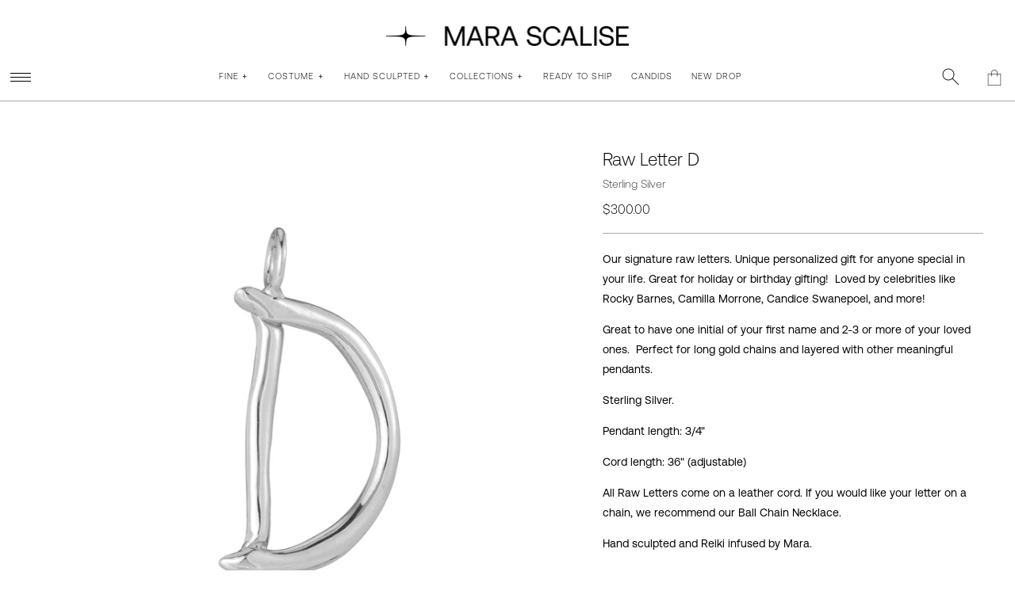

--- FILE ---
content_type: text/html; charset=utf-8
request_url: https://www.marascalise.com/products/raw-letter-d-sterling-silver
body_size: 59841
content:


<!doctype html>
<html lang="en">
<head>
  
  
  

  
    
      
    
    


<link rel="shortcut icon" href="//www.marascalise.com/cdn/shop/files/favicon-32x32_32x32.png?v=1624821823" type="image/png">


<title>Raw Letter D - Sterling Silver &#124; Mara Scalise
</title>

<meta charset="utf-8">
<meta http-equiv="X-UA-Compatible" content="IE=edge,chrome=1"><meta name="description" content="Our signature raw letters. Perfect personalized gift for anyone special in your life. 10K or 14K Gold. Pendant length: 3/4&quot; Cord length: 36&quot; (adjustable) Hand sculpted and Reiki infused by Mara. ">











    <script type="application/ld+json">
        {
          "@context": "http://schema.org/",
          "@type": "Product",
          "@id": "https:\/\/www.marascalise.com\/products\/raw-letter-d-sterling-silver",
          "name": "4ab4fa",
          "url": "https://www.marascalise.com/products/raw-letter-d-sterling-silver",
          "productID": "4669785276485",
         
          "brand": {
            "@type": "Brand",
            "name": "755c2d"
          },
          "description": "Our signature raw letters. Unique personalized gift for anyone special in your life. Great for holiday or birthday gifting!  Loved by celebrities like Rocky Barnes, Camilla Morrone, Candice Swanepoel, and more!\nGreat to have one initial of your first name and 2-3 or more of your loved ones.  Perfect for long gold chains and layered with other meaningful pendants.\nSterling Silver.\nPendant length: 3\/4\"\nCord length: 36\" (adjustable)\nAll Raw Letters come on a leather cord. If you would like your letter on a chain, we recommend our Ball Chain Necklace.\nHand sculpted and Reiki infused by Mara.",
          "image": "https://www.marascalise.com/cdn/shop/products/MCSDesigns_0042_s_d753bf56-c060-4cdc-bc77-4a809d2ee7f2_1500x1500.jpg?v=1612326687"
            ,"offers":
              {
                "@type" : "Offer",
                "priceCurrency": "USD",
                "price": "300.00",
                "itemCondition" : "http://schema.org/NewCondition",
                "availability" : "http://schema.org/InStock",
                "url" : "https://www.marascalise.com/products/raw-letter-d-sterling-silver?variant=32057926221893","image": "https://www.marascalise.com/cdn/shop/products/MCSDesigns_0042_s_d753bf56-c060-4cdc-bc77-4a809d2ee7f2_large.jpg?v=1612326687","name" : "Raw Letter D - Sterling Silver - Sterling Silver","gtin": "",
                      "sku": "32057926221893","description" : "Our signature raw letters. Unique personalized gift for anyone special in your life. Great for holiday or birthday gifting!  Loved by celebrities like Rocky Barnes, Camilla Morrone, Candice Swanepoel, and more!\nGreat to have one initial of your first name and 2-3 or more of your loved ones.  Perfect for long gold chains and layered with other meaningful pendants.\nSterling Silver.\nPendant length: 3\/4\"\nCord length: 36\" (adjustable)\nAll Raw Letters come on a leather cord. If you would like your letter on a chain, we recommend our Ball Chain Necklace.\nHand sculpted and Reiki infused by Mara.","priceValidUntil": "2027-01-18"
              }}
    </script>

    
    
     <script type="application/ld+json">
        [
            
                
                {
                "@context": "https://schema.org",
                "@type": "BreadcrumbList",
                "itemListElement": [{
                    "@type": "ListItem",
                    "position": 1,
                    "name": "45d0ec",
                    "item": "https://www.marascalise.com/collections/under500"
                },{
                    "@type": "ListItem",
                    "position": 2,
                    "name": "501474",
                    "item": "https://www.marascalise.com/products/raw-letter-d-sterling-silver"
                }]
                }
            
                ,
                {
                "@context": "https://schema.org",
                "@type": "BreadcrumbList",
                "itemListElement": [{
                    "@type": "ListItem",
                    "position": 1,
                    "name": "45d0ec",
                    "item": "https://www.marascalise.com/collections/plated-jewelry"
                },{
                    "@type": "ListItem",
                    "position": 2,
                    "name": "501474",
                    "item": "https://www.marascalise.com/products/raw-letter-d-sterling-silver"
                }]
                }
            
                ,
                {
                "@context": "https://schema.org",
                "@type": "BreadcrumbList",
                "itemListElement": [{
                    "@type": "ListItem",
                    "position": 1,
                    "name": "45d0ec",
                    "item": "https://www.marascalise.com/collections/graduation"
                },{
                    "@type": "ListItem",
                    "position": 2,
                    "name": "501474",
                    "item": "https://www.marascalise.com/products/raw-letter-d-sterling-silver"
                }]
                }
            
                ,
                {
                "@context": "https://schema.org",
                "@type": "BreadcrumbList",
                "itemListElement": [{
                    "@type": "ListItem",
                    "position": 1,
                    "name": "45d0ec",
                    "item": "https://www.marascalise.com/collections/jewelry"
                },{
                    "@type": "ListItem",
                    "position": 2,
                    "name": "501474",
                    "item": "https://www.marascalise.com/products/raw-letter-d-sterling-silver"
                }]
                }
            
                ,
                {
                "@context": "https://schema.org",
                "@type": "BreadcrumbList",
                "itemListElement": [{
                    "@type": "ListItem",
                    "position": 1,
                    "name": "45d0ec",
                    "item": "https://www.marascalise.com/collections/kids-jewelry"
                },{
                    "@type": "ListItem",
                    "position": 2,
                    "name": "501474",
                    "item": "https://www.marascalise.com/products/raw-letter-d-sterling-silver"
                }]
                }
            
                ,
                {
                "@context": "https://schema.org",
                "@type": "BreadcrumbList",
                "itemListElement": [{
                    "@type": "ListItem",
                    "position": 1,
                    "name": "45d0ec",
                    "item": "https://www.marascalise.com/collections/mens-jewelry"
                },{
                    "@type": "ListItem",
                    "position": 2,
                    "name": "501474",
                    "item": "https://www.marascalise.com/products/raw-letter-d-sterling-silver"
                }]
                }
            
                ,
                {
                "@context": "https://schema.org",
                "@type": "BreadcrumbList",
                "itemListElement": [{
                    "@type": "ListItem",
                    "position": 1,
                    "name": "45d0ec",
                    "item": "https://www.marascalise.com/collections/raw-letters"
                },{
                    "@type": "ListItem",
                    "position": 2,
                    "name": "501474",
                    "item": "https://www.marascalise.com/products/raw-letter-d-sterling-silver"
                }]
                }
            
                ,
                {
                "@context": "https://schema.org",
                "@type": "BreadcrumbList",
                "itemListElement": [{
                    "@type": "ListItem",
                    "position": 1,
                    "name": "45d0ec",
                    "item": "https://www.marascalise.com/collections/silver"
                },{
                    "@type": "ListItem",
                    "position": 2,
                    "name": "501474",
                    "item": "https://www.marascalise.com/products/raw-letter-d-sterling-silver"
                }]
                }
            
                ,
                {
                "@context": "https://schema.org",
                "@type": "BreadcrumbList",
                "itemListElement": [{
                    "@type": "ListItem",
                    "position": 1,
                    "name": "45d0ec",
                    "item": "https://www.marascalise.com/collections/the-raw-collection"
                },{
                    "@type": "ListItem",
                    "position": 2,
                    "name": "501474",
                    "item": "https://www.marascalise.com/products/raw-letter-d-sterling-silver"
                }]
                }
            
        ]
        </script>
    

  
  





<meta name="template" content="product">
<link rel="canonical" href="https://www.marascalise.com/products/raw-letter-d-sterling-silver">
<meta name="viewport" content="width=device-width,initial-scale=1,shrink-to-fit=no">
<link rel="dns-prefetch" href="https://cdn.shopify.com">
<link rel="preconnect" href="https://cdn.shopify.com">

<!-- social-meta-tags -->




<meta property="og:site_name" content="Mara Scalise">
<meta property="og:url" content="https://www.marascalise.com/products/raw-letter-d-sterling-silver">
<meta property="og:title" content="Raw Letter D - Sterling Silver">
<meta property="og:type" content="product">
<meta property="og:description" content="Our signature raw letters. Perfect personalized gift for anyone special in your life. 10K or 14K Gold. Pendant length: 3/4&quot; Cord length: 36&quot; (adjustable) Hand sculpted and Reiki infused by Mara.">

  <meta property="og:price:amount" content="300.00">
  <meta property="og:price:currency" content="USD">

<meta property="og:image" content="http://www.marascalise.com/cdn/shop/products/MCSDesigns_0042_s_d753bf56-c060-4cdc-bc77-4a809d2ee7f2_1200x1200.jpg?v=1612326687">
<meta property="og:image:secure_url" content="https://www.marascalise.com/cdn/shop/products/MCSDesigns_0042_s_d753bf56-c060-4cdc-bc77-4a809d2ee7f2_1200x1200.jpg?v=1612326687">


<meta name="twitter:card" content="summary_large_image">
<meta name="twitter:title" content="Raw Letter D - Sterling Silver">
<meta name="twitter:description" content="Our signature raw letters. Perfect personalized gift for anyone special in your life. 10K or 14K Gold. Pendant length: 3/4&quot; Cord length: 36&quot; (adjustable) Hand sculpted and Reiki infused by Mara.">



<!-- preloadlibs -->
<script>
window.PreArtly={},PreArtly.root_url="/",function(){var e=PreArtly;PreArtly.error=function(e){console.error(e)},PreArtly.waitUntilTrue=function(e,t){return e()?Promise.resolve():new Promise((function(r,n){var o=t||3e4,l=(new Date).getTime(),i=setInterval((function(){if(e())return clearInterval(i),void r();(new Date).getTime()-l>o&&(clearInterval(i),n())}),50)}))},PreArtly.waitForArtly=function(){return e.waitUntilTrue((function(){return window.Artly&&window.Artly.Utils&&window.$&&window.jQuery}))},PreArtly.loadHTML=function(e){return fetch(e).then((function(e){return e&&"function"==typeof e.text?e.text():Promise.reject()}))};var t={},r={};PreArtly.loadScript=function(e,n){return e?r[e]?Promise.resolve():t[e]?new Promise((function(t){let n=setInterval((function(){r[e]&&(clearInterval(n),t())}),50)})):(t[e]=e,new Promise((function(o){var l=document.getElementsByTagName("head")[0],i=document.createElement("script");i.type="text/javascript",i.src=e,i.defer=!1,i.async=!1,n&&(i.type="module"),i.onload=function(){r[e]=e,t[e]=null,o()},i.onerror=function(t){console.error("failed to load script: "+e+" e="+t)},l.appendChild(i)}))):Promise.reject("null url")},PreArtly.loadArtlyScript=function(e,t){return"string"==typeof e&&e.indexOf("/")>=0?this.loadScript(e):this.loadScript(t)},PreArtly.loadCSS=function(e){return e?r[e]?Promise.resolve():t[e]?new Promise((function(t){let n=setInterval((function(){r[e]&&(clearInterval(n),t())}),50)})):(t[e]=e,new Promise((function(n){var o=document.getElementsByTagName("head")[0],l=document.createElement("link");l.type="text/css",l.href=e,l.rel="stylesheet",l.onload=function(){r[e]=e,t[e]=null,n()},o.appendChild(l)}))):Promise.reject("null url")}}();
</script>







<style>

a {
    color:#888;
	text-decoration:underline;
	outline:none;
	cursor: pointer;
}
a:hover {
	color:#333333;
}
a:active {
	color:#AAA;
}


a.Anchor {
	text-decoration:none;
	cursor:inherit;
	pointer-events:none;
}

ul, li { margin-left: 0; padding-left: 0; }

.shopify-challenge__container {
	padding:20px;
	text-align:center;
}

.shopify-challenge__container div,
.shopify-challenge__container form {
	margin-left:auto;
	margin-right:auto;
}

.shopify-challenge__container .shopify-challenge__button {
	margin-top:20px;
	margin-left:auto;
	margin-right:auto;
}

.HiddenText {
	display:none !important;
}










@font-face {
  font-family: "Instrument Sans";
  font-weight: 400;
  font-style: normal;
  font-display: block;
  src: url("//www.marascalise.com/cdn/fonts/instrument_sans/instrumentsans_n4.db86542ae5e1596dbdb28c279ae6c2086c4c5bfa.woff2") format("woff2"),
       url("//www.marascalise.com/cdn/fonts/instrument_sans/instrumentsans_n4.510f1b081e58d08c30978f465518799851ef6d8b.woff") format("woff");
}



body{
	min-width: 320px;
	max-width: 3600px;
	margin: 0px;
	margin-left: auto;
	margin-right: auto;
	padding: 0px;
	background-position: top center;
	min-height: 100%;
	height: 100%;
	color: #000000;
	font-size: 14px;
	background-color:#FFF;
	font-family: "Instrument Sans", Arial, sans-serif;
	font-weight: 400;
	font-style:  normal;
	text-transform: none;
	letter-spacing: 0em;
	line-height: 1.1em;
	text-rendering: optimizeLegibility;
	-webkit-font-smoothing: antialiased;
	box-sizing: border-box;

}


input:-webkit-autofill:hover, 

textarea:-webkit-autofill,
textarea:-webkit-autofill:hover,
select:-webkit-autofill,
select:-webkit-autofill:hover {
	font-family: "Instrument Sans", Arial, sans-serif !important;
    font-weight: 400;
    font-style: normal; 
    font-size: 14px;
	text-transform:uppercase;
	-webkit-box-shadow: 0 0 0px 1000px #333 inset;
   	color: #000000 !important;
	-webkit-text-fill-color: white !important;
	background-color:#FFF !important;
}








.BodyFont,
.TextBlock,
.Artly .rte,
input,
.ProductPageMainSection .RestockMessage,
.ProductPageMainSection .ProductOptionInfo,
.ProductPageMainSection .FindYourSizeCaption,
.ProductPageMainSection .CheckoutConditions,
.ShopifyPaymentTerms  {
	
    	font-family: "Instrument Sans", Arial, sans-serif;
	
    font-weight: 400;
    font-style: normal; 
    font-size: 14px;
    letter-spacing: 0em;
    text-transform: none;
   	color: #000000;
    line-height: 1.8em;
	text-rendering: optimizeLegibility;
	-webkit-font-smoothing: antialiased;
	
}












h1,
h1.Title,
.MainTitle,
.TitleFont {
    margin:0px;
    padding:0px;
    text-align:center;
	
    	font-family: "Instrument Sans", Arial, sans-serif;
	
    font-weight: 400;
    font-style: normal; 
    font-size: 2.8em;
    letter-spacing: 0.1em;
    text-transform: none;
    color: #000000;
    line-height: 1.1em;
	clear: both;
}










.SearchPage .SearchTitle,
.ProductPage .ProductTitle,
.Section.Article .Title {
	margin:0px;
    padding:0px;
    text-align:center;
	
    	font-family: "Instrument Sans", Arial, sans-serif;
	
    font-weight: 400;
    font-style: normal; 
    font-size: 1.4em;
    letter-spacing: 0.00em;
    text-transform: none;
    color: #000000;
    line-height: 1.2em;
	clear: both;
}









.Subheading, 
 .DropdownHeader {
    margin:0px;
    padding:0px;
	
	font-family: "Instrument Sans", Arial, sans-serif;
	
    font-weight: 400;
    font-style: normal; 
    font-size: 12px;
    letter-spacing: 0.25em;
    text-transform: uppercase;
    color: #000000;
    line-height: 2em;
	text-align:center;
}












h2, h3, 
h2.Title,
.Section .SectionTitle {
	
		font-family: "Instrument Sans", Arial, sans-serif;
	
    font-weight: 400;
    font-style: normal; 
    font-size: 1.2em;
    letter-spacing: 0.2em;
    text-transform: none;
    color: #000000;
    line-height: 1.2em;
	margin:0px;
	padding:0px;
}












.SmallTitle,
.ProductCard .ProductTitle,
h4 {
	
    font-family: "Instrument Sans", Arial, sans-serif;
	
    font-weight: 400;
    font-style: normal; 
    font-size: 13px;
    letter-spacing: 0em;
    text-transform: none;
    color: #000000;
    line-height: 1.2em;
	text-align:center;
	text-decoration:none;
}


.ProductCard .ProductTitle {
	width:100%;
	height:auto;
}

.DrawerContent h4 {
    font-size: 1em;
    margin-top: 1em;
    margin-block-end: 0em;
    padding-bottom: 0px;
    line-height: 1em;
    text-transform: none;
    font-weight: bold;
    text-align: center;
}
















.BoxedMessage {
	border: 1px solid #AAA;
    padding: 20px;
}

.MenuRow {
	list-style:none;
}

select,
.LocalizationButton,
.MenuItem {
	color:#000;
	font-size: 11px;
	
	font-family: "Instrument Sans", Arial, sans-serif;
	
	font-weight: 400;
	font-style: normal;
	text-transform: uppercase;
	letter-spacing: 1px;
	line-height: 1.0em;
	cursor:pointer;
	list-style:none;
}
select,
.MenuItem {
	margin: 5px 10px
}












.ParentMenuItem {
	
	font-family: "Instrument Sans", Arial, sans-serif;
	
	font-weight: 400;
	font-style: normal;
}

.HeaderSectionsContainer,
.AnnouncementBarContainer,
.MainHeaderContainer {
	display:block;
	position:relative;
	width:100%;
	height:auto;
}



@media (max-width:800px){
	html, body, .Artly,
	body, .BodyFont, .TextBlock {
		font-size:14px;
	}


	
		

		
		.Title,h1 {
			font-size:  calc(2.8em * 0.8);
		}
		.Subheading, h4{
			font-size:calc(12px  * 0.8);
		}

		.SearchPage .SearchTitle,
		.ProductPage .ProductPageMainSection .ProductTitle,
		.Section.Article .Title {
			font-size:calc(1.4em  * 0.8);
		}

		h3,
		.SmallTitle,
		h4 {
			font-size:calc(13px * 0.8);
		}

		.Section.Collection .CollectionTitle {
			font-size:calc(1.1em * 0.8);
		}

	
	
}




	

#preview-bar-iframe {
	display: none !important
}

.Debug {
	font-size: 14px;
	color: red;
	display: none
}

.Artly.ShowDebug .Debug {
	display: block
}

.Artly.ShowDebug .shopify-section {
	border: 1px dotted #333
}

.Artly.ShowDebug .Template {
	border: 1px dashed #888
}





input[type="checkbox"],
input[type="radio"]
 {
    visibility: hidden;
    width: 0px;
    position: absolute;
}

input[type="checkbox"] + label,
input[type="radio"] + label {
  position: relative;
  padding-left: 1.55em;
  cursor: pointer;
}

input[type="checkbox"] + label:before,
input[type="radio"] + label:before {
  content: '';
  position: absolute;
  left: 0; 
  top: 0.1em;
  width: 1.0em; 
  height: 1.0em;
  border: 1px solid #ccc;
  background: #fff;
  border-radius: 2px;
}

input[type="radio"] + label:before {
	border-radius:50em;
	top: 0.01em;
}

input[type="checkbox"] + label:after,
input[type="radio"] + label:after {
  content: '\2713\0020';
  position: absolute;
  top: 0px;  
  left: .10em;
  font-size: 1.3em;
  line-height: 0.8;
  color: #000000;
}

input[type="checkbox"]:not(:checked) + label:after,
input[type="radio"] + label:after {
  opacity: 0;
  transform: scale(0);
}
input[type="checkbox"]:checked + label:after,
input[type="radio"]:checked + label:after {
  opacity: 1;
  transform: scale(1);
}


a.LogoLink,
a.MenuItemLink {
	text-decoration: none;
	outline: none;
	cursor: pointer;
	display: inline-block;
	width:auto;
	border:1px solid transaprent;
}



a.MenuItemLink:active .MenuItem {
	color: ;
	opacity: 0.5
}


a.MenuItemLink .MenuItem {
	
}

 #menu-search .MenuItem {
    background-image:url(//www.marascalise.com/cdn/shop/t/132/assets/icon-thin-magnifying-glass.svg?v=175965625655217048081694521085);
    background-size:20px 20px;
    background-position: center right 10px;
    background-repeat:no-repeat;
}



ul.NoBullet {
	list-style-type: none
}

.Artly .shopify-policy__container {
	max-width: 800px;
    margin-left: auto;
    margin-right: auto;
	padding:20px;
}

.Artly .shopify-policy__container  h1 {
	margin:20px;
	font-size:16px;
}

.Artly .shopify-policy__title h1 {
	margin-bottom:40px;
	font-size:24px;
}

.Artly .shopify-policy__container .shopify-policy__body{
	padding-bottom:40px;
}
.Artly .shopify-policy__container  ul, 
.Artly .shopify-policy__container  li {
    
    
    padding-left: 10px;
}

.Artly .fancybox-content {
	width: auto;
	padding: 0px;
	text-align:center;
	background:transparent;
}

.fancybox-button svg path {
	fill: #fff;
	stroke: #fff
}

.Artly.compensate-for-scrollbar {
    
}
.Artly.compensate-for-scrollbar  .Header.Section.HeaderFixedScrollingUp {
	right:16px;
}





@keyframes spin {
  from {
      transform: rotate(0deg);
  } to {
      transform: rotate(360deg);
  }
}

#spinner{
	display: none;
    width: 80px;
    height: 80px;
    border: 2px solid #f3f3f3;
    border-top: 3px solid #888;
    border-radius: 100%;
    position: fixed;
    top: 0;
    bottom: 0;
    left: 0;
    right: 0;
    margin: auto;
    animation: spin 0.5s infinite linear;
    z-index: 10000;
}

#spinner.Show {
  display: block;
}


.FloatingPanelShowing {
	
}

.FloatingPanelShowing.BlockScrolling {
	overflow:hidden;
}

.FloatingPanelShowing .Header.Section.HeaderFixedScrollingUp {
	margin-right:16px;
}


.FloatingPanel {
	position: fixed;
	overflow-x: auto;
	overflow-y: scroll;
	-webkit-overflow-scrolling: touch;
	z-index: 3000;
	background: #FFF;
	color: black;
	cursor: pointer;
	display: none;
	max-width: calc(100vw - 20px);
    box-sizing: border-box;
	overscroll-behavior: none;
}

.FloatingPanel.Alert {
	position: fixed;
	top: 33%;
	left: 50%;
	width: 500px;
	height: auto;
	transform: translate(-50%, -50%);
	text-align: center;
	border: 1px solid #000;
	transition: all 0.25s ease;
	transition-property: top, opacity;
	top: 60%;
	opacity: 0;
	display: block;
	overflow: hidden;
	padding: 12px
}
.FloatingPanel.Alert.SuccessAlert .AlertTitle {
	font-size:0px;
	color:transparent;
	border:none;
}

.FloatingPanel.Alert.SuccessAlert .AlertTitle:before {
	content: '\2713\0020';
	font-size: 1.3em;
	line-height: 0.8;
	color: #888;
	font-size: 64px;
	text-align: center;
	display: block;
}
.FloatingPanel.Alert.ConfirmAlert .YesButton,
.FloatingPanel.Alert.ConfirmAlert .NoButton{
	margin:10px 20px;
}

.FloatingPanel.Alert.ConfirmAlert .NoButton {
	
}

.FloatingPanel.Alert .OKButton {
    display: block;
    width: 100px;
    margin-left: auto;
    margin-right: auto;
    margin-top: 10px;
	margin-bottom:10px;
}


.FloatingPanel.LoadingSpinner {
	width: 50px;
    height: 50px;
    top: 0px;
    left: 50%;
    top: 50%;
    transform: translate(-50%, -50%);
    background-color: transparent;
    opacity: 0.85;
    overflow: hidden;
    box-sizing: border-box;
}

.FloatingPanel.LoadingSpinner .SpinnerLabel {
	text-align:center;
	display:none;
}

.FloatingPanel.LoadingSpinner .Spinner {
    border: 2px solid #f3f3f3;
    border-top: 3px solid #888;
    border-radius: 100%;
	width:50px;
	height:50px;
    animation: spin 0.5s infinite linear;
	box-sizing:border-box;
	margin-left:auto;
	margin-right:auto;
}

.FloatingPanel.LoadingSpinner .SVGOvalSpinner {
	width: 100%;
	height: 100%;
	stroke: #888;
	width: 100%;
	height: 100%;
	transform: translateY(50%);
	top: -50%;
	position: absolute;
	left: 0px
}

.FloatingPanel.Alert.ShowPanel {
	opacity: 1;
	top: 33%
}

.FloatingPanel.Alert .AlertTitle {
	color: #000;
	margin: 20px;
	font-size: 22px;
}

.FloatingPanel.Alert .AlertMessage {
	color: #000;
	margin: 20px;
	font-size: 16px;
	line-height:1.4em;
}

.FullScreenModal {
	left: 0%;
	top: 0;
	width: 100%;
	height: 100%
}

.CartPanel {
	position: fixed;
	top: 0px;
	background-color: white;
	border: 1px solid black;
	width: 480px;
	max-width: 100%;
	height: 100vh;
	z-index: 200;
	padding: 0px;
	margin: 0px;
	box-sizing: content-box;
	overflow: hidden;
	right: -100%;
	transition: right 0.25s ease;
	display: block
}

.CartPanel.ShowPanel {
	right: 0px
}

.SmallMenuIcon {
	width: 12px;
	display: inline-block;
	text-align:right;
	float:right;
}

.SmallMenuIcon svg {
	height: auto;
	width: 12px;
	position: absolute;
	top: 50%;
	bottom: 50%;
	transform: translate(-50%, -50%);
	text-align: right
}

.BackgroundModalPanel,
.BackgroundNonModalPanel {
	position: fixed;
	top: 0px;
	left: 0px;
	bottom: 0px;
	right: 0px;
	background: transparent;
	z-index:200;
}

.BackgroundModalPanel {
	background: black;
	opacity: 0.30
}

.ShowPanel {
	display: block
}

.InputDisabled {
	pointer-events: none
}

.InputDisabled input,
input.InputDisabled {
	opacity: 0.5
}


.ButtonRow {
	display: block;
	text-align:center;
	margin-left:auto;
	margin-right:auto;
}







	
	@font-face {
  font-family: "Maven Pro";
  font-weight: 400;
  font-style: normal;
  font-display: block;
  src: url("//www.marascalise.com/cdn/fonts/maven_pro/mavenpro_n4.c68ed1d8b5c0af622b14d3bb80bf3ead8907ac11.woff2") format("woff2"),
       url("//www.marascalise.com/cdn/fonts/maven_pro/mavenpro_n4.522bf9c765ae9601c2a4846d60057ced1efdcde2.woff") format("woff");
}



button {
	-webkit-appearance: none;
    display: block;
	cursor: pointer;
	pointer-events:auto;
	background:transparent;
	border:  1px solid #000000;
	color:  #FFF;
}


input[type=submit],
button.shopify-payment-button__button,
.Button {
	-webkit-appearance: none;
    display: inline-block;
    background-color: #000;
    border:  1px solid #000000;
    color:  #FFF;
	font-size: 12px;
	
	font-family: "Maven Pro", Arial, sans-serif;
	
	font-weight: 400;
	font-style: normal;
	text-transform: uppercase;
	letter-spacing:  0.1em;
	line-height: 1.5em;
    height: 1.5em;
    width: auto;
    padding: 10px 15px;
	box-sizing: content-box;
	vertical-align: middle;
	text-decoration: none;
	text-align:center;
	cursor: pointer;
	pointer-events:auto;
	transition:opacity 0.5s ease;
	white-space:nowrap;
}


button:hover,
input[type=submit]:hover,
.Button:hover {
	background: #FFF;
	color: #000;
}


button:active,
input[type=submit]:active,
.Button:active {
	background-color:  #AAA;
    color:  #000;
	opacity:0.5;
}


.Button.RoundedButton {
    border-radius: 0.5em;
}
.Button.RoundButton {
    border-radius: 50em;
}

.Button.RectangleButton {
	border-radius:0px;
	min-width:70px;
}

.Button.LinkButton {
	background-color: transparent;
	border:none;
	border-bottom:1px solid #888;
	padding-bottom: 0.10em;
	padding-left: 0px;
	padding-right: 0px;
	color: #888;
}
.Button.LinkButton:active {
	color:#AAA;
}

.ArrowButton.Button  {
    background-color: transparent;
    color: #888;
    border: none;
    padding: 0px;
	padding-bottom: 0.10em;
    border-bottom: 1px solid #888;
}
.Button.ArrowButton:active {
	color:#AAA;
}
.ArrowButton.Button:after {
    content:'→';
}

.Button.LinkButton:hover,
.ArrowButton.Button:hover {
	background: #888;
	color: #333333
}




.Button.LinkButton:active,
.ArrowButton.Button:active {
	opacity:0.5;
}

.WhiteButton .Button {
    color:black !important;
    background:white !important;
    border:none;
}

.InvertButton .Button {
    filter:invert(1);
}


.WipeButtonEffect .Button, .WipeButton.Button {
    background: linear-gradient(to right, #FFF 50%, #000 50%);
    background-size: 200% 100%;
    background-position: right bottom;
    border: 1px solid black;
	background-repeat:no-repeat;
	transition: background-position 200ms linear !important;
}


.WipeButtonEffect .Button:hover,
.WipeButton.Button:hover {
    background-position: left bottom;
	color:#000;
	
}

.WipeButtonEffect .Button:active,
.WipeButton.Button:active {
    background:#000;
	color:#000;
}

.IconButton {
	-webkit-appearance: none;
	display: inline-block;
	background: none;
	border: 1px solid transparent;
	color: transparent;
	height: auto;
	width: auto;
	padding: 0px;
	vertical-align: middle;
	text-decoration: none;
	line-height: 0em;
	fill: #333333;
	stroke: #333333
}


.IconButton:active {
	opacity: 0.5
}

.IconButton:hover {
	background:inherit;
}

.IconCloseBox {
	width: 20px;
	height: 20px;
	position: absolute;
	top: 0px;
	right: 5px;
	fill: white;
	fill: #fff;
	transition: transform 500ms ease
}

.IconCloseBox:hover {
	transform: rotate(180deg)
}

.IconCloseBox:active {
	opacity: 0.5
}


.AccordionDrawer {
	margin-bottom: 0px;
	position:relative;
}

.AccordionDrawer .DrawerContent {
	transition: none; 
	max-height: 0px; 
	opacity:0;
	overflow: hidden;
	height:auto;

	transition-property: max-height,opacity;
	transition-duration: 400ms;
	transition-timing-function: ease;
}


.AccordionDrawer.Expanded > .DrawerContent {
	max-height: 10000px;
	opacity:1;
	margin-top: 0px;
	display: block;
	margin-bottom:20px;
	height:auto;
	visibility:visible;
	padding-bottom:0px;
}
.AccordionDrawer.Expanded > .DrawerContent p {
	margin-block-start: 0em;
}


	
.Chevron {
	border:none;
	display: inline-block;
	float: right;
	transform-origin: center center;
	background-image:url('//www.marascalise.com/cdn/shop/t/132/assets/icon-plus.svg?v=91753118779290716101694521085');
	background-position:center center;
	background-size:12px 12px;
	background-repeat: no-repeat;
	width:12px;
	height:12px;
	margin:0px;
	margin-top:5px;
	margin-left:5px;
}

.ChevronDown {
	display: inline-block;
	width: 8px;
	height: 8px;
	border-bottom: 2px solid #212a2f;
	border-right: 2px solid #212a2f;
	
	pointer: cursor;
	transform: rotate(45deg);
	transform: rotate(45deg);
	margin-bottom: 3px
}


.AccordionDrawer .Chevron {
	border:none;
	display: inline-block;
	float: right;
	transform-origin: center center;
	background-image:url('//www.marascalise.com/cdn/shop/t/132/assets/icon-plus.svg?v=91753118779290716101694521085');
	background-position:center center;
	background-size:12px 12px;
	background-repeat: no-repeat;
	width:12px;
	height: 2em;
	margin:0px;
	position:absolute;
	right:0px;
	top:0.75em;
}


.AccordionDrawer .Chevron .Icon {
	width:12px;
	height:12px;
}

.AccordionDrawer .Chevron .Icon.IconPlus {
	display:none;
}

.AccordionDrawer.Expanded .Chevron {
	background-image:url('//www.marascalise.com/cdn/shop/t/132/assets/icon-minus.svg?v=52324571634402907141694521085');
}

.AccordionDrawer.Expanded .Chevron .Icon.IconPlus {
	display:block;
}


.AccordionDrawer .DropdownHeader:active {
	opacity: 0.25
}

.AccordionDrawer.Expanded .Chevron .Icon.IconMinus {
	display:none;
}

.AccordionDrawer .DropdownHeader {
	background: transparent;

	text-align: left;
	border: none;
	border-top: 1px solid #AAA;
	padding-top: 10px;
	cursor: pointer;
	padding-right: 5px;
}

.AccordionDrawer .TextBlock p {
	margin-block-end: 1em;
}
.AccordionDrawer .UnorderedList li {
	list-style-type: disc;
	margin:inherit;
}
.AccordionDrawer .DrawerContent ul {
	list-style-type: disc;
	margin:inherit;
	padding-top:1em;
	padding-left:20px;
}

.AccordionDrawer .DrawerContent ul li {
	padding-left: 10px;
    margin-bottom: 1em;
}

.CenteredSection {
	max-width: 1200px;
	margin-left: auto;
	margin-right: auto;
	width: 100%
}

.FormWidthSection {
	max-width: 800px;
	margin-left: auto;
	margin-right: auto;
	width: 100%;
	padding: 20px;
	border:1px solid #888;
	box-sizing: border-box
}

.Section {
	position: relative;
	margin-left: auto;
    margin-right: auto;
	margin-bottom: 40px;
	overflow:hidden;
	clear:both;
	font-size:1rem;
}

.Section .SectionTitleContainer{
	display:block;
	clear:both;
	text-align:center;
	width:100%;
	margin-bottom:20px;
}

.Section .SectionTitleContainer .TextBlock {
	margin:1em 0em;
}


.Section .SectionTitle {
	text-align: center;
	margin-top: 0px;
	display: inline-block;
	text-align:center;
	max-width: 600px;
	margin-left: auto;
	margin-right: auto;
	margin-bottom: 0px;
}

.FormTitle {
	text-align: center;
	padding: 20px;
	font-weight: bold;
	font-size: 1.5em;
	text-transform: uppercase;
	letter-spacing: 2px;
	text-align: center
}

.CustomSectionsContainer .CustomSectionsTitle {
	text-transform: uppercase;
	background: transparent;
	text-align: center;
	border: none;
	border-top: 3px solid #888;
	display: block;
	width: 320px;
	margin-left: auto;
	margin-right: auto;
	margin-top: 20px;
	margin-bottom: 20px;
	letter-spacing: 0.5px;
	font-size: 18px;
	color: black;
	font-weight: bold;
	padding-top: 10px
}




.Section.Collection {
    margin-left:auto;
    margin-right:auto;
    width:100%;
    box-sizing:border-box;
	display:block;

}
.Section.Collection  .CollectionHeader {
    width:100%;
    overflow:hidden;
    position:relative;
}

.Section.Collection .CollectionHeaderTextArea {
    text-align: center;
    padding:1em 20px;
}

.Section.Collection.CollectionWithFilters  {
  max-width:1800px;
}


.Section.Collection  .CollectionHeader .CollectionDescription {
  text-align:center;
  font-size:12px;
}


.Section.Collection  .CollectionHeader  .CollectionHeroImageContainer {
  width:100%;
  height:auto;
  margin-left:auto;
  margin-right:auto;
}


.Section.Collection  .CollectionHeader  .CollectionHeroImage {
  width:100%;
  display:block;
}

.Section.Collection .CollectionHeader .DividerLine {
  border-width: 3px;
}

.Section.Collection .CollectionHeader .DividerLineContainer {
  width: 100px;
}

@media (max-width: 600px) {
	.Section {
		margin-bottom: 20px
	}
	.FormWidthSection {
		padding: 10px
	}
	.FormTitle {
		padding: 10px
	}

}


form input,
.PromptAlert .InputTextField {
	box-sizing: border-box;
	-webkit-tap-highlight-color: rgba(0, 0, 0, 0);
	font-family: inherit;
	width: 100%;
	margin-bottom: 19px;
	-webkit-appearance: none;
	border: 1px solid rgba(0, 0, 0, 0.1);
	border-radius: 02px;
	background-color:#FFF ;
	font-weight: normal;
	font-size: 1em;
	padding: 19px 20px;
}

#reamaze-widget {
    display: none;
}

.ReamazeChatIcon {
	border-radius: 50em;
    background-color: #888;
    display: inline-block;
    vertical-align: middle;
    margin-left: 5px;
	width:25px !important;
	min-width:0px !important;
	float:none !important;
}

.Section.Collection.ZoomOnHoverEffect  .GridCell  {
  transition: transform .5s ease;
}

.Section.Collection.ZoomOnHoverEffect .GridCell:hover {
   transform: scale(1.02);
}

.Section.Collection.FadeOpacityOnHoverEffect .GridCell  {
	transition: opacity .5s ease;
}
.Section.Collection.FadeOpacityOnHoverEffect .GridCell:hover  {
    opacity:0.65;
}


.fade-in {
	opacity: 0;
	transition: opacity 200ms ease;
}

.fade-in.lazyloaded {
	opacity: 1;
}

.AspectRatioBox {
	position: relative
}

.AspectRatioBox .InnerAspectRatioBox {
	position: absolute;
	left: 0px;
	top: 0px;
	right: 0px;
	bottom: 0px;
	box-sizing: border-box;
	overflow: hidden;
}

.Section.ImageWithText {
	overflow: hidden;
	width: 100%;
	height: auto;
	display: flex;
	align-items: flex-start;
	flex-direction: row;
	flex-wrap: nowrap;
	justify-content: space-evenly;
	align-items: stretch;
	position: relative;
	overflow: hidden;
	padding: 0px;
	box-sizing: border-box
}

.Section.ImageWithText.ImageAboveText {
	display:block;
}

.ImageAndTextContainerLink,
.TitleAndTextContainerLink {
	cursor:pointer;
	text-decoration:none;
	outline:none;
	display:inline;
	pointer-events:auto;
	
}

.ImageAndTextContainerLink {
	display:block;
	border:1px solid transparent;
}
.ImageAndTextContainerLink .CellAspectRatioBox {
	border:1px solid transparent;
}
.ObjectFitCell .ImageAndTextContainerLink {
	display: inline;
    border: none;
}


.ImageAndTextContainerLink:active {
	opacity:0.5;
}

.Section.ImageWithText .TitleAndTextContainer {
	width: 50%;
	padding: 0px;
	box-sizing: border-box;
	position: relative;
	overflow: hidden;
	pointer-events: none;
}


.Section.ImageWithText .TitleAndTextContainer a {
	pointer-events:auto;
}

.Section .TitleAndTextContainer .Title p,
.Section .TitleAndTextContainer .Subheading p {
	display: block;
	margin-block-start: 0em;
	margin-block-end: 0em;
	margin-inline-start: 0px;
	margin-inline-end: 0px
}

.Section .TitleAndTextContainer .TitleAndTextContainerLink:active .Title {
	opacity:0.5;
}

.TextBlock p {
    margin-block-start: 1em;
    margin-block-end: 0em;
}
.TextBlock p:nth-child(1){
	margin-block-start:0em;
}

.Section .TitleAndTextContainer .ButtonRow {
	margin-top:1.4em;
}

.Section ..ButtonRow {
	margin-top:1em;
}

.Section.ImageWithTextOverlay {
	display: block;
	width: 100%
}

.Section.ImageWithText.ImageWithTextOverlay .ImageAreaContainer,
.Section.ImageWithText.ImageWithTextOverlay .ImageAreaContainer .ImageContainer {
	width: 100%;
	box-sizing: border-box;
}

.Section.ImageWithText.ImageWithTextOverlay  .DividerLineContainer .DividerLine {
	display:none;
}

.ImageContainer .InnerAspectRatioBox .ImageParent,
.ImageContainer .InnerAspectRatioBox .FixedBackgroundImage {
	background-size:auto auto;
	background-position: center;
	background-repeat: no-repeat;
	background-color:transparent;
	width:100%;
	height:100%;
	display:block;
}


.ImageContainer .ImageLink:active .Image {
	opacity:0.5;
}
.ImageContainer .ImageParent .Image {
	width:100%;
	height:auto;
	display:block;
}

.ImageContainer .AspectRatioBox {
	width:100%;
}

.ImageContainer .InnerAspectRatioBox .ImageParent .Image {
	width:100% !important;
	height:100% !important;
}

.Section.ImageWithText .InnerTextBoxSpacer {
	left: 0px;
	right: 0px;
	position: absolute;
	height: auto;
	box-sizing: border-box;
	padding: 20px;
}

.Section.ImageWithText .InnerTextBoxSpacer.VerticalAlignTextAreaTop {
	top: 0px;
	position: relative;
	height: auto;
	transform: none
}

.Section.ImageWithText .InnerTextBoxSpacer.VerticalAlignTextAreaCenter {
	position: absolute;
	top: 50%;
	transform: translateY(-50%);
}

.Section.ImageWithText .InnerTextBoxSpacer.VerticalAlignTextAreaBottom {
	position: absolute;
	bottom: 0px
}

.Section.TextOnlySection  .InnerTextBoxSpacer,
.Section.TextOnlySection .InnerTextBoxSpacer.VerticalAlignTextAreaCenter
 {
	position:relative;
}



.Section.MultipleImages .GridCell.VerticalAlignTextAreaCenter .TitleAndTextContainer {
	position: absolute;
	top: 50%;
	transform: translateY(-50%);
    width:100%;
    box-sizing:border-box;
    bottom:auto;
    height:auto;
}

.Section.MultipleImages .GridCell.VerticalAlignTextAreaCenter .TitleAndTextContainer .InnerTextBoxSpacer {
    bottom:initial !important;
}

.Section.MultipleImages .GridCell.VerticalAlignTextAreaBottom .TitleAndTextContainer {
	position: absolute;
	bottom: 0px
}


.Section.BlackBackground {
	background:black;
}

.Section.NoBottomMargin {
	margin-bottom:0px !important;
}

.Artly .Section.MultipleImages .GridCell.VerticalAlignTextAreaTop .InnerTextBoxSpacer {
	position: absolute;
	top: 0px !important;
    transform:none !important;
}

.Artly .Section.MultipleImages .GridCell.VerticalAlignTextAreaBottom .InnerTextBoxSpacer {
	position: absolute;
	bottom: 0px !important;
    transform:none !important;
    top:auto;
}


.Section.MultipleImages .GridCell.LeftAlignedText .TitleAndTextContainer .Title,
.Section.MultipleImages .GridCell.LeftAlignedText .TitleAndTextContainer .Subheading,
.Section.MultipleImages .GridCell.LeftAlignedText .TitleAndTextContainer .TextBlock,
.Section.MultipleImages .GridCell.LeftAlignedText .ButtonRow {
    text-align:left !important;
}


.Section.MultipleImages .GridCell.RightAlignedText .TitleAndTextContainer .Title,
.Section.MultipleImages .GridCell.RightAlignedText .TitleAndTextContainer .Subheading,
.Section.MultipleImages .GridCell.RightAlignedText .TitleAndTextContainer .TextBlock,
.Section.MultipleImages .GridCell.RightAlignedText .ButtonRow {
    text-align:right !important;
}


.Section.MultipleImages .GridCell.CenterAlignedText .TitleAndTextContainer .Title,
.Section.MultipleImages .GridCell.CenterAlignedText .TitleAndTextContainer .Subheading,
.Section.MultipleImages .GridCell.CenterAlignedText .TitleAndTextContainer .TextBlock,
.Section.MultipleImages .GridCell.CenterAlignedText .ButtonRow {
    text-align:center !important;
}

.Section.MultipleImages .GridCell.BlackText .TitleAndTextContainer .Title,
.Section.MultipleImages .GridCell.BlackText .TitleAndTextContainer .Subheading,
.Section.MultipleImages .GridCell.BlackText .TitleAndTextContainer .TextBlock {
    color: black !important;
}

.Section.MultipleImages .GridCell.WhiteText .TitleAndTextContainer .Title,
.Section.MultipleImages .GridCell.WhiteText .TitleAndTextContainer .Subheading,
.Section.MultipleImages .GridCell.WhiteText .TitleAndTextContainer .TextBlock {
    color: white !important;
}


.WhiteText,
.WhiteText .Title,
.WhiteText .Subheading,
.WhiteText .TextBlock,
.WhiteText .Button {
    color:white !important;
    border-color: white !important;
}

.Section .AllCaps,
.Section .AllCaps .Title,
.Section .AllCaps .Subheading,
.Section .AllCaps .TextBlock,
.Section .AllCaps .ArrowButton.Button {
    text-transform:uppercase;
}



.Section.ImageWithText .TitleAndTextContainer .Title {
	margin-bottom:0.25em;
}

.Section.ImageWithText.ImageWithTextOverlay .TitleAndTextContainer {
	width: 100%;
	position: absolute;
	top: 0px;
	left: 0px;
	right: 0px;
	bottom: 0px
}

.Section.ImageWithText .ImageAreaContainer {
	width: 50%;
	position: relative;
	padding: 0px;
	line-height: 0em
}

.Section.ImageWithText .ImageAreaContainer .Image {
	width: 100%;
	height: auto;
	display:block;
}

.Section.ImageWithText.ImageAsBackground .TextAndBackgroundImageContainer {
	width: 100%;
	height: auto;
	position: relative
}

.Section.ImageWithText.ImageAsBackground .BackgroundImage {
	position: absolute;
	left: 0px;
	top: 0px;
	object-fit: cover;
	width: 100%;
	display: block;
	height: 100%
}


  .Section.ImageWithText .ImageAreaContainer .VideoContainer {
    position: absolute;
    top: 0px;
    left: 0px;
    right: 0px;
    bottom: 0px;
    background-color:transparent;
  }
  .Section.ImageWithText:not(.FullScreen) .ImageAreaContainer .VideoContainer {
	position:relative;
	width:100%;
	height:auto;
  }
  .Section.ImageWithText .ImageAreaContainer .VideoContainer .VideoMediaElement {
      width:100%;
      height:100%;
  }


 .Section.ImageWithText .ImageAreaContainer .VideoContainer .VideoPlayButton {
    display:none;

    position:absolute;
    width:60px;
    height:60px;
    
    cursor:pointer;

    position: absolute;
    top: 50%;
    left: 50%;
    transform: translate(-50%, -50%);
}


.DividerLineContainer .DividerLine {
	border-top: 1px solid #888;
	margin-left: auto;
	margin-right: auto;
	width: 100%
}

.DividerLineContainer .DividerLine.AnimatedDividerLine {
	width: 0%
}

.DividerLineContainer {
	margin: 0px auto 20px auto;
	display: none;
	width: 100%;
}
.DividerLineContainer.DividerLineBetween {
	margin: 20px auto;
}
.TitleAndTextContainer .DividerLineContainer {
	display: none; 
}

.ImageAreaContainer .TitleAndTextContainer .DividerLineContainer {
	display:none;
}


.TitleAndTextContainer .TextBlock {
	margin: 1.4em 0px;
}

.Section.ImageWithText.MultipleImages {
	display:block;
}
.Section.ImageWithText.MultipleImages .TitleAndTextContainer {
	width: 100%;
	margin: 0px;
	padding: 0px
}

.Section.MultipleImages .ImageAreaContainer {
	width: 100%;
	height: auto
}

.Section.MultipleImages .ImageGridContainer {
	display: grid;
	grid-column-gap: 10px;
	grid-row-gap: 10px;
	justify-items: center;
	align-items: start;
	justify-content: space-between;
	grid-template-columns: repeat(2, 1fr)
}

.Section.MultipleImages .GridCell {
	width: 100%;
	height: auto;
	position: relative;
	box-sizing:border-box;
	text-align:center;
}


	
.Section.MultipleImages .GridCell.NoImageCell,
.Section.MultipleImages .GridCell.NoImageCell .TitleAndTextContainer,
.Section.MultipleImages .GridCell.NoImageCell .TitleAndTextContainerLink {
	height:100%;
	position:relative;
}


.Section.MultipleImages .GridCell.VideoCell {
	height:100%;
	width:100%;
	position: relative;
    overflow: hidden;
}

.Section.MultipleImages:not(.FullScreen) .GridCell.NoHeightCell .InnerTextBoxSpacer {
	position:relative;
	top:0px;
	transform:none;
}


.Section.MultipleImages .GridCell.ObjectFitCell,
.Section.MultipleImages .GridCell.ObjectFitCell .ImageContainer,
.Section.MultipleImages .GridCell.ObjectFitCell .ImageContainer .ImageParent,
.Section.MultipleImages .GridCell.ObjectFitCell .ImageContainer .Image,
.Section.MultipleImages .GridCell.ObjectFitCell .ImageContainer .AspectRatioBox {
	height:100%;
	width:100%;
	box-sizing: border-box;

}
.Section.MultipleImages .GridCell.ObjectFitCell .ImageContainer .AspectRatioBox {
	padding-top:0px !important;
}
.Section.MultipleImages .GridCell.ObjectFitCell .ImageContainer .AspectRatioBox .InnerAspectRatioBox {
	position:relative;
	height:100%;
}

.Section.MultipleImages .GridCell.ObjectFitCell .VideoContainer {
	height:100%;
}

.Section.ImageWithText .ShowOnSmallScreen {
	display: none
}

.Section.ImageWithText .ShowOnSmallScreen.ShowOnLargeScreen {
	display: block;
}


.Section .CarouselContainer .CarouselSlide {
	width: 100%;
	height: auto;
	position: relative;
	display: block;
	opacity:0;
}
.Section.ImageWithText .CarouselSlide.GridCell-1 {
	opacity:1;
}
.Section.ImageWithText .CarouselSlide.slick-slide {
	opacity:1;
}


.CarouselPrevArrow,
.CarouselNextArrow {
	position: absolute;
	top: 50%;
	left: 0px;
	width: 25px;
	z-index: 10;
	transform: translateY(-50%);
	cursor: pointer;
	fill: #888;
	stroke: #888
}

.CarouselNextArrow {
	left: auto;
	right: 0px;
}

@media (max-width: 640px) {
	.CarouselPrevArrow,
	.CarouselNextArrow {
		width: 15px
	}
}


       
.ProductCard {
	box-sizing:border-box;
	border:none;
	margin:0px;
	overflow:hidden;
	position:relative;
	cursor:pointer;
}

.ProductCard a {
	text-decoration:none !important;
	color:inherit;
	border:none !important;
}     
.ProductCard .ProductInfo {
	display:block;
	cursor:pointer;
	margin-top:10px;
	text-align:center;
	box-sizing:border-box;
}


.ProductCard .RelatedTagsContainer {
	display:none;
}

.ProductCard .ColorTag,
.ProductCard .StyleTitle {
	display:none;
	font-size: 13px;
}

	


.ProductCard .ProductStatusTags {
	position:absolute;
	top:0px;
	padding:10px;
	width:100%;
	box-sizing: border-box ;
	height:auto;
	display:none;
}
   

.ProductCard .ProductStatusTag {
	line-height: 2em;
	text-align: center;
	box-sizing: border-box ;
	letter-spacing: 0.2em;
	text-transform: uppercase;
	color: #FFF;
	display: inline-block;
	padding: 2px 6px;
	background: #888;
	font-size: 11px;
	margin-bottom:5px;
}

.ProductCard .ProductPrice {
	width:100%;
	height:auto;
	text-decoration:none;
	margin-top:0.25em;
	
		font-family: "Instrument Sans";
	
    font-weight: 400;
    font-style: normal; 
    font-size: 13px;
    letter-spacing: 0em;
    text-transform: none;
    color: #000000;
    line-height: 1.2em;
}
.ProductCard .CompareAtPrice {
	text-align:center;
	text-decoration: line-through;
	margin: 0px;
	display:inline-block;
}

.ProductCard .ProductSoldOutLabel {
    text-decoration:line-through;
}


.ProductCard.SoldOutProduct .ProductInfo .ProductPrice .ProductPriceLabel {
    text-decoration: line-through;
}

.ProductCard.SoldOutProduct .ProductInfo .ProductPrice .ProductSoldOutLabel {
    text-decoration:none;
}
    


.ProductCard .MoneySavings:before{
    content: 'save';
    margin-right:5px;
    font-weight:normal;
}
.ProductCard .MoneySavings {
    position: relative;
    font-size: 1em;
    color: black;
    letter-spacing: 0px;
    display: block;
    padding-bottom: 0px;
    line-height: 2em;
    font-weight: bold;
    color:white;
    position:absolute;
    top: 0px;
    right: 0px;
    background-color: #888; 
    padding: 5px; 
	display:none;
}

.ProductCard .ProductInfoLink:active .ProductInfo {
	opacity:0.5;
} 
.ProductCard .ProductImageLink {
	display:block;
}
.ProductCard  {
	border:1px solid transparent;
	transition:none;
}


.ProductCard .ProductImageLink:active{
	opacity:0.5;
}

.ProductCard .ProductImage {
	width:100%;
	height:auto;
	box-sizing:border-box;
	display:block;
}

.ProductCard.Tombstone .AspectRatioBox{
    background-image: none;
    background-size: 20% auto;
    background-position: center center;
    background-repeat: no-repeat;
    opacity: 0.20;
}

.ProductCard .AlternateProductImage {
	display:none;
}

.ProductCard .QuickViewSelectorContainer {
	display:none;
}

.Section.Collection.SwapImageOnHover .ProductCard .AlternateProductImage {
	position:absolute;
	top:0px;
	left:0px;
	right:0px;
	bottom:0px;
	opacity:0;
	display:none;
	transition:opacity 0.25s linear;
	transition-delay: 0s;
}


@media (hover: hover) {

	.Section.Collection.ZoomOnHoverEffect .ProductCard:hover .ProductImage {
		transition:transform 0.5s ease;
	}
	.Section.Collection.SwapImageOnHover  .ProductCard:hover .AlternateProductImage {
		display:block;
		opacity:1;
	}
	
	.ShowProductInfoOnHover .ProductCard .ProductInfo {
		display:block;
		position:absolute;
		left:0px;
		right:0px;
		top:0px;
		bottom:0px;
		background-color:rgba(255, 255, 255, 1);
		opacity:0.0;
		transition: opacity 1.2s ease;
		cursor:pointer;
		margin:0px;
	}
	
	.ShowProductInfoOnHover .ProductCard .ProductInfo .ProductInfoInner {
		position:absolute;
		top:55%;
		transform:translateY(-50%); 
		left:0px;
		right:0px;
		height:auto;
		transition: top 0.6s ease;
	}

	.ShowProductInfoOnHover .ProductCard:hover .ProductInfo .ProductInfoInner {
		top:50%;
	}
	.ShowProductInfoOnHover .ProductCard:hover .ProductInfo .ProductInfoInner:active {
		opacity:0.5;
	}
	
	.ShowProductInfoOnHover .ProductCard:hover .ProductInfo {
		opacity:0.80;
	}

	.Section.Collection.ZoomOnHoverEffect .ProductCard:hover .ProductImage {
		transform: scale(1.10);
	}

	.Section.Collection.SwapImageOnHover  .ProductCard:hover .AlternateProductImage {
		opacity:1;
		display:block;
	}
	
	

	
}




[data-aos]{
	transition-timing-function: ease-out;
	transition-duration: 0.5s;
}
[data-aos="animateWidth"] {
  width: 0px;
  transition-property: transform, width;
}

[data-aos="animateWidth"].aos-animate {
  width: 100% !important;
}

[data-aos][data-aos][data-aos-delay="500"].aos-animate, body[data-aos-delay="500"] [data-aos].aos-animate {
    transition-delay: .5s;
}

[data-aos^=fade][data-aos^=fade].aos-animate {
    opacity: 1;
    transform: translateZ(0);
}

[data-aos][data-aos][data-aos-delay="500"], body[data-aos-delay="500"] [data-aos] {
    transition-delay: 0.5;
}

[data-aos-duration="4s"] {
    transition-duration: 4s !important;
}

[data-aos^=fade][data-aos^=fade] {
    opacity: 0;
    transition-property: opacity,transform;
}

[data-aos=fade-up] {
	transition-duration: 1s;
    transform: translate3d(0,100px,0);
}


[data-aos^=zoom][data-aos^=zoom] {
    opacity: 0;
    transition-property: opacity, transform
}

[data-aos^=zoom][data-aos^=zoom].aos-animate {
    opacity: 1;
    transform: translateZ(0) scale(1)
}
[data-aos=zoom-out] {
	transition: transform 2s ease;
    transform: scale(1.1);
}
[data-aos=zoom-out].aos-animate {
	transform:scale(1.0);
}


[data-aos=zoom-in] {
    transform: scale(.6)
}

[data-aos=zoom-in].aos-animate {
	transform:scale(1.1);
}

[data-aos=zoom-in-up] {
    transform: translate3d(0, 100px, 0) scale(.6)
}

[data-aos=fade-in] {
	opacity: 0;
	transition: opacity 2s ease-in
}

[data-aos=fade-in].aos-animate {
	opacity: 1;
}

[data-aos=zoom-in] {
	-webkit-transform: scale(.6);
	transform: scale(.6)
}
[data-aos^=zoom][data-aos=zoom-in].aos-animate {
	opacity: 1;
	transform: translateZ(0) scale(1)
}

[data-aos^=flip][data-aos^=flip] {
    backface-visibility: hidden;
    transition-property: transform
}

[data-aos=flip-left] {
    transform: perspective(2500px) rotateY(-100deg)
}

[data-aos=flip-left].aos-animate {
    transform: perspective(2500px) rotateY(0)
}


[data-aos=artly-divider-line-effect].aos-animate {
    width:100% !important;
}


[data-aos=artly-divider-line-effect] {
    transition-property: width;
     transition-duration: 1.0s;
     width:0px !important;
}

[data-aos=artly-title-reveal-effect] {
	transition-property:none;
	
}











*:focus {
	outline: none;
}



	a.LogoLink:focus {
		border:1px solid #AAA;
	}

	a.MenuItemLink:focus .MenuItem {
		color: #AAA !important;
	}

	.BypassBlock {
		clip: rect(1px, 1px, 1px, 1px);
		height: 1px;
		overflow: hidden;
		position: absolute;
		white-space: nowrap;
		width: 1px;
		margin: -1px;
	}
	.BypassBlock:focus {
		border: 0;
		font: inherit;
		vertical-align: baseline;
		clip: auto;
		height: auto;
		overflow: visible;
		white-space: normal;
		width: auto;
		margin: auto;
		position: absolute;
		text-decoration: none;
		background: #ffffcc;
		padding: 0.2em;
		font-size: 18px;
		display: block;
		background: #AAA;
		color:white;
		z-index: 100000;
		padding: 15px;
		font-weight: bold;
	}

	button:focus,
	input[type=submit]:focus,
	.Button:focus {
		border:  1px solid #AAA;
	}


	.Button.LinkButton:focus,
	.ArrowButton.Button:focus {
		border-color: #AAA;
	}

	.IconButton:focus {
		border-color:#AAA;
	}


	.AccordionDrawer .DropdownHeader:focus {
		color: #AAA
	}

	.ImageAndTextContainerLink:focus .CellAspectRatioBox {
		border-color:#AAA;
	}

	.ProductCard:focus-within {
		border:1px solid #AAA ;
	}

	.ProductPageMainSection .ArtlyProductForm .ProductQuantityContainer #quantity:focus {
		border-color:#AAA;
	}
 


</style>





  
    


    
      
    

    

<meta name="google-site-verification" content="kR4R_QGxXzVLN4-nWPfIAdakXlvjYSzRAA1Gs0NPQ4I" />
<meta name="google-site-verification" content="lMJkPM1kjZqj1WOxbbFoY69GBlCyr6SsKkBCQ_LL99E" />

<script>
    // Mara-specific theme customizations and settings
    window.ArtlyThemeSettings =  window.ArtlyThemeSettings || {};
    ArtlyThemeSettings.themeJS = 
    ArtlyThemeSettings.usePrivy = false;
    ArtlyThemeSettings.useReamaze = false;
    ArtlyThemeSettings.useKlaviyo = true;
    ArtlyThemeSettings.useAfterpay = true;
    ArtlyThemeSettings.facebookPixelId = '626993597508311';
    ArtlyThemeSettings.facebookCAPIEnabled = false;
    ArtlyThemeSettings.pinterestPixelId = '2617911464438';

    var ga_conversion_id = "AW-404235951";
    var ga_property_id =  ArtlyThemeSettings.ga_property_id = "UA-11881773-2";
    var g4_property_id = ArtlyThemeSettings.g4_property_id = 'G-KYCXT2HBT2'; 

    window.dataLayer = window.dataLayer || [];
    function gtag(){dataLayer.push(arguments);}
    gtag('js', new Date());
    gtag('config', ga_property_id);

        /* google ads - purchase conversion id */
    gtag('config', ga_conversion_id);

    
   var klaviyo_account_id = 'X54ZSM';

  //  window.__lo_site_id = 284421;

      // back in stock account id
   //  var bis_account_id = "";

 
</script>



<style>

@font-face {
    font-family: 'Aeonik';
    src: url('//www.marascalise.com/cdn/shop/t/132/assets/Aeonik-Regular.woff2?v=49561845085073689141694521085') format('woff2'),
        url('') format('woff');
    font-weight: normal;
    font-style: normal;
    font-display: block;
}
@font-face {
    font-family: 'Aeonik-Light';
     src: url('//www.marascalise.com/cdn/shop/t/132/assets/Aeonik-Light.woff2?v=145855844287337944081694521085') format('woff2'),
        url('') format('woff');

    font-weight: normal;
    font-style: normal;
    font-display: block;
}


.Artly.Mara,
.Artly.Mara .Subheading,
.Artly.Mara .TextBlock,
.Artly.Mara .Button,
.Artly.Mara .CheckoutConditions,
.Artly.Mara .RestockMessage {
   font-family: Aeonik, Arial, sans-serif !important;
    font-weight:100;
}

.Artly.Mara .MenuItem,
.Artly.Mara h1, 
.Artly.Mara h2,
.Artly.Mara .SmallTitle,
.Artly.Mara .Title,
.Artly.Mara .Title {
    font-family: Aeonik-Light, Arial, sans-serif !important;
}

body.Mara {
    padding-top:0px !important;
}
.Mara #fsb_container {
    display:none !important;
    pointer-events:none !important;
    visibility:hidden !important;
}


.Mara .Header.Section .AboveRow .LogoContainer {
    margin-top:0px;
    margin-bottom:0px;
}

.Mara .Header.Section .HeaderContentContainer {
    position: relative;
    width: 100%;
    height: 100%;
    display: block;
    box-sizing: border-box;
    padding: 2em 10px;
    padding-bottom:1.5em;
}


@media (max-width: 900px) {
    .Mara .Header.Section .HeaderContentContainer {
        padding:20px 10px;
    }
}
.Mara:not(.IndexTemplate) .Header.Section .HeaderContentContainer {
    padding-bottom:20px;
    border-bottom:1px solid #AAA;
}
.Mara .Header.Section .MainMenuBar .MenuItem.ChildMenuItem {
    color:black !important;
}

.Mara.IndexTemplate .HomePage .Section {
    margin-bottom:60px ;
}

.Mara.IndexTemplate .HomePage .Section.TitleOnlySection {
    margin-bottom:20px;
}

.Mara.IndexTemplate .HomePage .Section.ShopByCategoryTitle {
    margin-bottom:20px;
}

@media (min-width:600px){
    .Mara.IndexTemplate .HomePage .Section.CategorySection {
        margin-bottom:0px;
    }
   
}

.Mara.IndexTemplate .MobileValentinesHeroImage h1.Title {
    background-color: black;
    padding: 10px;
    margin-bottom:25%;
    text-transform:uppercase;
}

.Mara.IndexTemplate .Section.SocialMediaFeed {
    margin-top:40px ;
    max-width:2400px;
}




@media (max-width:900px){
    .Mara.IndexTemplate #main .Section {
        margin-bottom:40px;
    }
}

.Mara .ArrowButton.Button {
    color:black;
    text-decoration:none;
    border-bottom:none;
}
.Mara .TOCMenuModalPanel .TOCMenuHeader {
    text-align:left;
}



@media(max-width:800px){
    .Mara.Collection .Section.CollectionWithHeroImage .CollectionHeader .CollectionHeroImageContainer .AspectRatioBox {
        padding-top:66.66% !important;
    }

    .Mara .Section.Collection .CollectionHeader .CollectionHeroImageContainer .AspectRatioBox .CollectionHeroImage {
        object-fit: cover;
        width: 100%;
        height: 100%;
        object-position: center;
    }
}


@media (min-width:1000px){
    .Mara .CollectionWithFilters .CollectionFilterContainer {
        background-color: #FAFAFA;
        height: 100vh;
        padding-top: 20px;
    }
}

.Mara .FilterItem input[type="checkbox"] + label:before, 
.Mara .FilterItem  input[type="radio"] + label:before {
    display:none;
    border-color: white;
}

.Mara .CollectionFilters .FilterSidebarTitle .FilterMessage {
   
}

.Mara .CollectionFilters .FilterItem {
    font-size:14px;
}

.Mara .Header.Section .MainMenuBar .MenuItem:hover {
    opacity:1;
    border-bottom:1px solid black;
    cursor:pointer;
}
.Mara .Header.Section .MainMenuBar .MenuItemContainer.Expanded .MenuItem.ParentMenuItem {
    opacity:1;
    border-bottom:1px solid black;
    cursor:pointer;
}

.Mara .TOCMenuModalPanel .MenuItem {
    text-transform:capitalize;
    line-height:1.7em;
    font-size:14px;
    color:#444;
    letter-spacing:0px;
}

.Mara .TOCMenuModalPanel .MenuItem.ParentMenuItem {
    text-transform:uppercase;
    color:black;
    font-weight:normal;
}

@media (min-width:500px){
    .Mara .TOCMenuModalPanel .TOCMenuHeader .IconCloseBox {
        display:none;
    }
}

.Mara .TOCMenuModalPanel .MenuHeaderImage {
    width: 30px;
    margin: 10px;
}

.Mara:not(.IndexTemplate) .HeaderSectionsContainer .Header.Section {
   
   background:white;
}

.Mara .FeaturedCollection {
   
}


.Mara .Footer.Section .NewsletterSignup .SignupButton {
    border-color:white;
}

.Mara .Footer.Section .Chevron {
    filter: invert(1);
}

.Mara.IndexTemplate  .Section.FeaturedSection,
.Mara.IndexTemplate .Section.CenteredSection,
.Mara.CollectionTemplate .Section.Collection {
    max-width:1200px;
}
.Mara.CollectionTemplate .Section.Collection.CollectionWithHeroImage {
    max-width:10000px;
}

.Mara.CollectionTemplate .Section.Collection.CollectionWithHeroImage .CollectionBodyContainer {
    max-width:1200px;
    margin-left:auto;
    margin-right:auto;
}


.Mara .Section .SectionTitle {
    text-transform:uppercase;
}

.Mara.IndexTemplate .Section .SectionTitle {
    font-style: normal;
    color: #000000;
    text-align: center;
    font-size: 2.0em;

}


.Mara .Header.Section .HeaderContentContainer .MainRow {
    margin-top:20px;
}


@media (max-width:900px){

    .Mara .Header.Section .CenterSection {
        left:47%;
    }

    .Mara.IndexTemplate .Section .SectionTitle {
        font-size:22px;
        margin-top:0px;
    }

    .Mara.IndexTemplate .Section.ImageWithText.SingleImage .Title {
        font-size:2.25em !important;
    }

    .Mara .Header.Section  .HeaderContentContainer .MainRow {
        margin-top:0px; 
    }
}


@media (max-width:600px){
    .Mara.IndexTemplate .Section.ChainsSection.ImageWithText.SingleImage .TitleAndTextContainer h1.Title {
        font-size:18px !important;
        line-height:1.2em;
    }
}


.Mara .Section.BrandStatement .TextBlock {
    font-size:1.0em;
    border:none;
    padding:80px 0px 10px 0px;
    margin-top:0px;
    margin-bottom:0px;
}
.Mara .Section.BrandStatement {
    margin-left:auto;
    margin-right:auto;
    padding-bottom:30px;
   border: none;
   max-width:400px;
}

.Mara .Section.BrandStatement p {
   
   
}
.Mara .Section.BrandStatement .TextBlock:before,
.Mara .Section.BrandStatement .TextBlock:after{
    background-image:url('//www.marascalise.com/cdn/shop/t/132/assets/MaraStar.png?v=109871146312000311091694521085');
    content: '';
    background-repeat: no-repeat;
    background-position: top center;
    background-size: 50px auto;
    width: 100%;
    height: 50px;
    display: block;
    margin-top: 30px;
}

.Mara .Section.BrandStatement .TextBlock a {
    text-decoration:none;
    border:none;
    font-size:32px;
    color:black;
    line-height:1em;
}

.Mara .Section.Collection .CollectionHeader   {
    max-width:4000px;
    margin-left:auto;
    margin-right:auto;
}

.Mara .Section .DividerLineContainer {
    display: block;
    width: 100%;
    margin-top:0px;
}

.Mara .LookbookGalleryPage .Section.LookbookGallery .SectionTitle {
    font-size:28px;
    margin-top:40px;
}

.Mara .LookbookGalleryPage .SectionTitleContainer .DividerLineContainer {
    display:none;
}

.Mara .Section.LookbookGallery .DividerLineContainer {
   
}


.Mara  .Section.LookbookGallery.OverlaySectionTitle .SectionTitleContainer {
    position:absolute;
    z-index:1;
    top:20px;
    left:20px;
    display:inline-block;
    width:auto;

}

.Mara #page-stores h3 {
    color:black;
}
.Mara #page-stores h2 {
    letter-spacing:1em;
    border-top:1px solid gray;
    text-align:center;
    padding-top:10px;
}
.Mara #page-stores .PageBody p {
     margin-block-end: 0em;
    margin-block-start: 0em;
}

.Mara .Section.LookbookGallery.OverlaySectionTitle.MobileShopTheLook .SectionTitleContainer {
    width:100%;
    left:0px;
}

.Mara  .Section.LookbookGallery.OverlaySectionTitle .SectionTitleContainer .SectionTitle {
    color:white;
}

.Mara  .Section.LookbookGallery.OverlaySectionTitle .SectionTitleContainer .DividerLineContainer {
    display:none;
}


@media (max-width:400px){
    .Mara .Section.MultipleImages.CategoryBlocks {
        padding:0px 10px !important;
    }
    .Mara .Section.MultipleImages.CategoryBlocks .ImageGridContainer {
        column-gap:10px !important;
        row-gap:10px !important;
    }
}

.Mara [data-aos=artly-divider-line-effect] {
    width:100% !important;
}


.Mara .ProductCard .ProductInfo {
    padding:0px 20px;
}

.Mara .Section.BlackAndGold {
    background:black;
}

.Mara .Section.AlternateModels .ProductCard .StyleTitle {
    display:block;
}

.Mara .Section.AlternateModels .ProductCard .ProductPrice {
    display:block;
}

.Mara .CandidsGalleryContainer {
    max-width:2000px;
    margin:0px auto;
}

.Mara .Section.LookbookGallery .GalleryLook .Title a {
    color:black;
}

.Mara .PressGalleryContainer .Section.LookbookGallery .GalleryLook,
.Mara .CandidsGalleryContainer .Section.LookbookGallery .GalleryLook {
    max-width:360px;
}
.Mara .PressGalleryContainer .Section.LookbookGallery .ImageGridContainer,
.Mara .CandidsGalleryContainer .Section.LookbookGallery .ImageGridContainer {
    justify-items: center;
}

@media (max-width:540px) {
.Mara .PressGalleryContainer .Section.LookbookGallery .ImageGridContainer .ImageParent,
.Mara .CandidsGalleryContainer .Section.LookbookGallery.ImageOnlyGallery .ImageGridContainer .ImageParent {
    padding-bottom:0px;
}

.Mara .PressGalleryContainer .Section.LookbookGallery .ImageGridContainer .ImageParent .Image,
.Mara .CandidsGalleryContainer .Section.LookbookGallery.ImageOnlyGallery .ImageGridContainer .ImageParent .Image {
    position:relative;
    height:auto;
}
}







.Mara .LookbookGallery .ProductCard .ProductInfo {
    position: relative;
    text-align: center;
    bottom: 0px;
    left:0px;
    width: 100%;
}

.Mara .LookbookGallery .ProductCard .ProductInfo .ProductTitle,
.Mara .LookbookGallery .ProductCard .ProductInfo .ProductPrice {
    font-size:12px;
    line-height:1.2em;
}

@media (max-width:620px){
    .Mara .FeaturedCollection .Section.Collection .CollectionProductsContainer.IrregularGrid .EndBigCardRow {
        height:0px;
    }
    .Mara .FeaturedCollection .Section.Collection .CollectionProductsContainer.IrregularGrid .FullWidthProductCard {
        margin-bottom:0px;
    }
}


.Mara .Collection.Section.Featured .ProductCard.DuplicateProductCard .ProductInfo,
.Mara  .Collection.Section.Featured  .ProductCard.BigProductCard .ProductInfo
 {
    display:none;
}

.Mara .FeaturedCollection .Collection.Section .CollectionProductsContainer.IrregularGrid .ProductCard .ProductInfo {
    color:white;
    display:none;
}

.Mara .FeaturedCollection .Collection.Section .CollectionProductsContainer.IrregularGrid .ProductCard[data-image-alt*='still'] .ProductInfo,
.Mara .FeaturedCollection .Collection.Section .CollectionProductsContainer.IrregularGrid .ProductCard[data-image-alt*='white'] .ProductInfo{
    color:black;
    display:block;
    position: absolute;
    bottom: 0px;
    left: 0px;
    width: 100%;
}
.Mara .FeaturedCollection .Collection.Section .CollectionProductsContainer.IrregularGrid .ProductCard[data-product-handle*='necklaces'][data-image-alt*='still'] .AspectRatioBox,
.Mara .FeaturedCollection .Collection.Section .CollectionProductsContainer.IrregularGrid .ProductCard[data-product-type*='necklaces'][data-image-alt*='still'] .AspectRatioBox{
    width: 80%;
    margin-left: auto;
    margin-right: auto;
}


@media (min-width: 620px){

  

    .Mara .FeaturedCollection4Cols .CollectionProductsContainer.IrregularGrid .BigProductCard[data-product-handle='rectangle-link-chain-choker-14k-gold-filled']{
    grid-row: auto / span 1;
    }

    .Mara .FeaturedCollection4Cols .CollectionProductsContainer.IrregularGrid .BigProductCard[data-product-handle='raw-cuff-ring-with-black-diamonds-14k-gold-plated']{
        grid-column-start: 3;
        grid-column: 3 / span 2;
        grid-row: 6 / span 2;
    }
}

@media (max-width: 620px){
      .Mara .FeaturedCollection4Cols .CollectionHeroImageContainer {
        display:none;
    } 
    
    .Mara .FeaturedCollection4Cols .CollectionProductsContainer.IrregularGrid .BigProductCard[data-product-handle='micro-rectangle-chain-choker']{
        grid-row-start: 5;
    }
    


    .Mara .FeaturedCollection4Cols .CollectionProductsContainer.IrregularGrid {
        grid-template-columns: 1fr 1fr !important;
    }

    .Mara .FeaturedCollection4Cols .Collection.Section .CollectionProductsContainer.IrregularGrid .ProductCard[data-image-alt*='still'] .ProductInfo, .Mara .FeaturedCollection .Collection.Section .CollectionProductsContainer.IrregularGrid .ProductCard[data-image-alt*='white'] .ProductInfo {
        position:relative;
        top:-9%;
    }
}


@media (min-width:600px){
    .Mara .Collection.Section.Test .CollectionProductsContainer  {
        display:grid;
        grid-template-columns: repeat(4,1fr) !important;
        grid-column-gap:20px;
        grid-row-gap:20px;
    }

    .Mara .Collection.Section.Test .CollectionProductsContainer .GridCell {
        border:1px solid red;
        grid-area: span 1 / span 1 !important;
    }

    .Mara .Collection.Section.Test .CollectionProductsContainer .GridCell:nth-of-type(22n+1) {
        grid-area: span 2 / span 2 !important;
    }

    .Mara .Collection.Section.Test .CollectionProductsContainer .GridCell:nth-of-type(22n+6) {
        grid-area: span 1 / span 4 !important;
    }

    .Mara .Collection.Section.Test .CollectionProductsContainer .GridCell:nth-of-type(22n+11) {
        grid-area: span 2 / span 2 !important;
    }

    .Mara .Collection.Section.Test .CollectionProductsContainer .GridCell:nth-of-type(22n+18) {
        grid-area: span 2 / span 2 !important;
    }

    .Mara .Collection.Section.Test .CollectionProductsContainer .GridCell:nth-of-type(22n+19) {
        grid-area: span 2 / span 2 !important;
    }

    .Mara .Collection.Section.Test .CollectionProductsContainer .GridCell:nth-of-type(22n+22) {
        grid-area: span 1 / span 4 !important;
    }
}

@media (max-width: 600px){
    .Mara .Collection.Section.Test .CollectionProductsContainer  {
        display:grid;
        grid-template-columns: repeat(2,1fr) !important;
        grid-column-gap:20px;
        grid-row-gap:20px;
    }

    .Mara .Collection.Section.Test .CollectionProductsContainer .GridCell {
        border:1px solid red;
        grid-area: span 1 / span 1 !important;
    }

    .Mara .Collection.Section.Test .CollectionProductsContainer .GridCell:nth-of-type(5n+1) {
        grid-area: span 2 / span 2 !important;
    }




}


.Mara .PersonalizationOptionsContainer {
    background-color: transparent;
}
.Mara .PersonalizationOptionsContainer[data-selected-option-value="Default"]  .PersonalizationFieldContainer {
    display:none;
}


.Mara.Page .DefaultPageLayout#page-about-mara-photos {
    max-width:2400px;
    margin-left:auto;
    margin-right:auto;

}

.Mara.Page .DefaultPageLayout#page-about-mara-photos  img {
    width:100%;
    float:none;
}

.Mara.Page .DefaultPageLayout#page-about-mara-photos p {
    max-width:800px;
    margin-left:auto;
    margin-right:auto;
    text-align:left;
}





.Mara.WholesaleCustomer .HeaderSectionsContainer .Header.Section {
    margin-top:35px;
}

.Mara.WholesaleCustomer #shopify-section-announcement-bar {
    color: black'';
    color: black;
    height: 30px;
    display: block;
    background: goldenrod;
    position: absolute;
    z-index: 200;
    width: 100%;
    text-align: center;
    text-transform: uppercase;
    padding: 5px;
}
.Mara.WholesaleCustomer #shopify-section-announcement-bar a {
    color:white;
    text-transform:none;
    display:block;
    line-height:1.4em;
    font-size:12px;
}

.Mara.WholesaleCustomer .afterpay-paragraph,
.Mara.WholesaleCustomer .ShopifyPaymentTerms {
    display:none !important;
}

.Mara.WholesaleCustomer .ProductPrice:before{
    content:'MSRP';
    font-size: 10px;
    display: block;
}

.Mara.WholesaleCustomer .ProductCard .ProductPrice:before {
    content:'MSRP';
    font-size: inherit;
    display: inline-block;
}

.Mara.WholesaleCustomer .WholesaleCart .ProductPrice:before {
    display:none;
}

.Mara.WholesaleCustomer .ProductPageMainSection .ArtlyProductForm .ProductQuantityContainer {
    display:block;
}
.Mara.WholesaleCustomer .ProductPageMainSection .ArtlyProductForm .ProductQuantity#quantity{
    font-size:14px;
    padding: 10px;
    margin-bottom:0px;
}



.Mara.WholesaleCustomer .ProductPage #checkoutConditions {
    display:none;
}

.Mara.WholesaleCustomer .ProductPage #additionalAddToCartMessage:before {
    content:'Your wholesale discount will be calculated in your cart.';
    display:block;
    color:black;
}


.Mara.WholesaleCustomer .ShoppingCartItemCount {
    display:none;
}

</style>




<script>
 
</script>


  

 <!-- end of Artly head -->
<script type="text/javascript">
    (function(c,l,a,r,i,t,y){
        c[a]=c[a]||function(){(c[a].q=c[a].q||[]).push(arguments)};
        t=l.createElement(r);t.async=1;t.src="https://www.clarity.ms/tag/"+i;
        y=l.getElementsByTagName(r)[0];y.parentNode.insertBefore(t,y);
    })(window, document, "clarity", "script", "ouiel23u12");
</script>
<!-- BEGIN app block: shopify://apps/klaviyo-email-marketing-sms/blocks/klaviyo-onsite-embed/2632fe16-c075-4321-a88b-50b567f42507 -->












  <script async src="https://static.klaviyo.com/onsite/js/X54ZSM/klaviyo.js?company_id=X54ZSM"></script>
  <script>!function(){if(!window.klaviyo){window._klOnsite=window._klOnsite||[];try{window.klaviyo=new Proxy({},{get:function(n,i){return"push"===i?function(){var n;(n=window._klOnsite).push.apply(n,arguments)}:function(){for(var n=arguments.length,o=new Array(n),w=0;w<n;w++)o[w]=arguments[w];var t="function"==typeof o[o.length-1]?o.pop():void 0,e=new Promise((function(n){window._klOnsite.push([i].concat(o,[function(i){t&&t(i),n(i)}]))}));return e}}})}catch(n){window.klaviyo=window.klaviyo||[],window.klaviyo.push=function(){var n;(n=window._klOnsite).push.apply(n,arguments)}}}}();</script>

  
    <script id="viewed_product">
      if (item == null) {
        var _learnq = _learnq || [];

        var MetafieldReviews = null
        var MetafieldYotpoRating = null
        var MetafieldYotpoCount = null
        var MetafieldLooxRating = null
        var MetafieldLooxCount = null
        var okendoProduct = null
        var okendoProductReviewCount = null
        var okendoProductReviewAverageValue = null
        try {
          // The following fields are used for Customer Hub recently viewed in order to add reviews.
          // This information is not part of __kla_viewed. Instead, it is part of __kla_viewed_reviewed_items
          MetafieldReviews = {};
          MetafieldYotpoRating = null
          MetafieldYotpoCount = null
          MetafieldLooxRating = null
          MetafieldLooxCount = null

          okendoProduct = null
          // If the okendo metafield is not legacy, it will error, which then requires the new json formatted data
          if (okendoProduct && 'error' in okendoProduct) {
            okendoProduct = null
          }
          okendoProductReviewCount = okendoProduct ? okendoProduct.reviewCount : null
          okendoProductReviewAverageValue = okendoProduct ? okendoProduct.reviewAverageValue : null
        } catch (error) {
          console.error('Error in Klaviyo onsite reviews tracking:', error);
        }

        var item = {
          Name: "Raw Letter D - Sterling Silver",
          ProductID: 4669785276485,
          Categories: ["$500 \u0026 Under","Costume Jewelry","Graduation","JEWELRY","Kid's","Men's","Raw Letters","Silver","The Raw Collection"],
          ImageURL: "https://www.marascalise.com/cdn/shop/products/MCSDesigns_0042_s_d753bf56-c060-4cdc-bc77-4a809d2ee7f2_grande.jpg?v=1612326687",
          URL: "https://www.marascalise.com/products/raw-letter-d-sterling-silver",
          Brand: "Mara Scalise",
          Price: "$300.00",
          Value: "300.00",
          CompareAtPrice: "$0.00"
        };
        _learnq.push(['track', 'Viewed Product', item]);
        _learnq.push(['trackViewedItem', {
          Title: item.Name,
          ItemId: item.ProductID,
          Categories: item.Categories,
          ImageUrl: item.ImageURL,
          Url: item.URL,
          Metadata: {
            Brand: item.Brand,
            Price: item.Price,
            Value: item.Value,
            CompareAtPrice: item.CompareAtPrice
          },
          metafields:{
            reviews: MetafieldReviews,
            yotpo:{
              rating: MetafieldYotpoRating,
              count: MetafieldYotpoCount,
            },
            loox:{
              rating: MetafieldLooxRating,
              count: MetafieldLooxCount,
            },
            okendo: {
              rating: okendoProductReviewAverageValue,
              count: okendoProductReviewCount,
            }
          }
        }]);
      }
    </script>
  




  <script>
    window.klaviyoReviewsProductDesignMode = false
  </script>







<!-- END app block --><link href="https://monorail-edge.shopifysvc.com" rel="dns-prefetch">
<script>(function(){if ("sendBeacon" in navigator && "performance" in window) {try {var session_token_from_headers = performance.getEntriesByType('navigation')[0].serverTiming.find(x => x.name == '_s').description;} catch {var session_token_from_headers = undefined;}var session_cookie_matches = document.cookie.match(/_shopify_s=([^;]*)/);var session_token_from_cookie = session_cookie_matches && session_cookie_matches.length === 2 ? session_cookie_matches[1] : "";var session_token = session_token_from_headers || session_token_from_cookie || "";function handle_abandonment_event(e) {var entries = performance.getEntries().filter(function(entry) {return /monorail-edge.shopifysvc.com/.test(entry.name);});if (!window.abandonment_tracked && entries.length === 0) {window.abandonment_tracked = true;var currentMs = Date.now();var navigation_start = performance.timing.navigationStart;var payload = {shop_id: 4067025,url: window.location.href,navigation_start,duration: currentMs - navigation_start,session_token,page_type: "product"};window.navigator.sendBeacon("https://monorail-edge.shopifysvc.com/v1/produce", JSON.stringify({schema_id: "online_store_buyer_site_abandonment/1.1",payload: payload,metadata: {event_created_at_ms: currentMs,event_sent_at_ms: currentMs}}));}}window.addEventListener('pagehide', handle_abandonment_event);}}());</script>
<script id="web-pixels-manager-setup">(function e(e,d,r,n,o){if(void 0===o&&(o={}),!Boolean(null===(a=null===(i=window.Shopify)||void 0===i?void 0:i.analytics)||void 0===a?void 0:a.replayQueue)){var i,a;window.Shopify=window.Shopify||{};var t=window.Shopify;t.analytics=t.analytics||{};var s=t.analytics;s.replayQueue=[],s.publish=function(e,d,r){return s.replayQueue.push([e,d,r]),!0};try{self.performance.mark("wpm:start")}catch(e){}var l=function(){var e={modern:/Edge?\/(1{2}[4-9]|1[2-9]\d|[2-9]\d{2}|\d{4,})\.\d+(\.\d+|)|Firefox\/(1{2}[4-9]|1[2-9]\d|[2-9]\d{2}|\d{4,})\.\d+(\.\d+|)|Chrom(ium|e)\/(9{2}|\d{3,})\.\d+(\.\d+|)|(Maci|X1{2}).+ Version\/(15\.\d+|(1[6-9]|[2-9]\d|\d{3,})\.\d+)([,.]\d+|)( \(\w+\)|)( Mobile\/\w+|) Safari\/|Chrome.+OPR\/(9{2}|\d{3,})\.\d+\.\d+|(CPU[ +]OS|iPhone[ +]OS|CPU[ +]iPhone|CPU IPhone OS|CPU iPad OS)[ +]+(15[._]\d+|(1[6-9]|[2-9]\d|\d{3,})[._]\d+)([._]\d+|)|Android:?[ /-](13[3-9]|1[4-9]\d|[2-9]\d{2}|\d{4,})(\.\d+|)(\.\d+|)|Android.+Firefox\/(13[5-9]|1[4-9]\d|[2-9]\d{2}|\d{4,})\.\d+(\.\d+|)|Android.+Chrom(ium|e)\/(13[3-9]|1[4-9]\d|[2-9]\d{2}|\d{4,})\.\d+(\.\d+|)|SamsungBrowser\/([2-9]\d|\d{3,})\.\d+/,legacy:/Edge?\/(1[6-9]|[2-9]\d|\d{3,})\.\d+(\.\d+|)|Firefox\/(5[4-9]|[6-9]\d|\d{3,})\.\d+(\.\d+|)|Chrom(ium|e)\/(5[1-9]|[6-9]\d|\d{3,})\.\d+(\.\d+|)([\d.]+$|.*Safari\/(?![\d.]+ Edge\/[\d.]+$))|(Maci|X1{2}).+ Version\/(10\.\d+|(1[1-9]|[2-9]\d|\d{3,})\.\d+)([,.]\d+|)( \(\w+\)|)( Mobile\/\w+|) Safari\/|Chrome.+OPR\/(3[89]|[4-9]\d|\d{3,})\.\d+\.\d+|(CPU[ +]OS|iPhone[ +]OS|CPU[ +]iPhone|CPU IPhone OS|CPU iPad OS)[ +]+(10[._]\d+|(1[1-9]|[2-9]\d|\d{3,})[._]\d+)([._]\d+|)|Android:?[ /-](13[3-9]|1[4-9]\d|[2-9]\d{2}|\d{4,})(\.\d+|)(\.\d+|)|Mobile Safari.+OPR\/([89]\d|\d{3,})\.\d+\.\d+|Android.+Firefox\/(13[5-9]|1[4-9]\d|[2-9]\d{2}|\d{4,})\.\d+(\.\d+|)|Android.+Chrom(ium|e)\/(13[3-9]|1[4-9]\d|[2-9]\d{2}|\d{4,})\.\d+(\.\d+|)|Android.+(UC? ?Browser|UCWEB|U3)[ /]?(15\.([5-9]|\d{2,})|(1[6-9]|[2-9]\d|\d{3,})\.\d+)\.\d+|SamsungBrowser\/(5\.\d+|([6-9]|\d{2,})\.\d+)|Android.+MQ{2}Browser\/(14(\.(9|\d{2,})|)|(1[5-9]|[2-9]\d|\d{3,})(\.\d+|))(\.\d+|)|K[Aa][Ii]OS\/(3\.\d+|([4-9]|\d{2,})\.\d+)(\.\d+|)/},d=e.modern,r=e.legacy,n=navigator.userAgent;return n.match(d)?"modern":n.match(r)?"legacy":"unknown"}(),u="modern"===l?"modern":"legacy",c=(null!=n?n:{modern:"",legacy:""})[u],f=function(e){return[e.baseUrl,"/wpm","/b",e.hashVersion,"modern"===e.buildTarget?"m":"l",".js"].join("")}({baseUrl:d,hashVersion:r,buildTarget:u}),m=function(e){var d=e.version,r=e.bundleTarget,n=e.surface,o=e.pageUrl,i=e.monorailEndpoint;return{emit:function(e){var a=e.status,t=e.errorMsg,s=(new Date).getTime(),l=JSON.stringify({metadata:{event_sent_at_ms:s},events:[{schema_id:"web_pixels_manager_load/3.1",payload:{version:d,bundle_target:r,page_url:o,status:a,surface:n,error_msg:t},metadata:{event_created_at_ms:s}}]});if(!i)return console&&console.warn&&console.warn("[Web Pixels Manager] No Monorail endpoint provided, skipping logging."),!1;try{return self.navigator.sendBeacon.bind(self.navigator)(i,l)}catch(e){}var u=new XMLHttpRequest;try{return u.open("POST",i,!0),u.setRequestHeader("Content-Type","text/plain"),u.send(l),!0}catch(e){return console&&console.warn&&console.warn("[Web Pixels Manager] Got an unhandled error while logging to Monorail."),!1}}}}({version:r,bundleTarget:l,surface:e.surface,pageUrl:self.location.href,monorailEndpoint:e.monorailEndpoint});try{o.browserTarget=l,function(e){var d=e.src,r=e.async,n=void 0===r||r,o=e.onload,i=e.onerror,a=e.sri,t=e.scriptDataAttributes,s=void 0===t?{}:t,l=document.createElement("script"),u=document.querySelector("head"),c=document.querySelector("body");if(l.async=n,l.src=d,a&&(l.integrity=a,l.crossOrigin="anonymous"),s)for(var f in s)if(Object.prototype.hasOwnProperty.call(s,f))try{l.dataset[f]=s[f]}catch(e){}if(o&&l.addEventListener("load",o),i&&l.addEventListener("error",i),u)u.appendChild(l);else{if(!c)throw new Error("Did not find a head or body element to append the script");c.appendChild(l)}}({src:f,async:!0,onload:function(){if(!function(){var e,d;return Boolean(null===(d=null===(e=window.Shopify)||void 0===e?void 0:e.analytics)||void 0===d?void 0:d.initialized)}()){var d=window.webPixelsManager.init(e)||void 0;if(d){var r=window.Shopify.analytics;r.replayQueue.forEach((function(e){var r=e[0],n=e[1],o=e[2];d.publishCustomEvent(r,n,o)})),r.replayQueue=[],r.publish=d.publishCustomEvent,r.visitor=d.visitor,r.initialized=!0}}},onerror:function(){return m.emit({status:"failed",errorMsg:"".concat(f," has failed to load")})},sri:function(e){var d=/^sha384-[A-Za-z0-9+/=]+$/;return"string"==typeof e&&d.test(e)}(c)?c:"",scriptDataAttributes:o}),m.emit({status:"loading"})}catch(e){m.emit({status:"failed",errorMsg:(null==e?void 0:e.message)||"Unknown error"})}}})({shopId: 4067025,storefrontBaseUrl: "https://www.marascalise.com",extensionsBaseUrl: "https://extensions.shopifycdn.com/cdn/shopifycloud/web-pixels-manager",monorailEndpoint: "https://monorail-edge.shopifysvc.com/unstable/produce_batch",surface: "storefront-renderer",enabledBetaFlags: ["2dca8a86"],webPixelsConfigList: [{"id":"2083127599","configuration":"{\"accountID\":\"X54ZSM\",\"webPixelConfig\":\"eyJlbmFibGVBZGRlZFRvQ2FydEV2ZW50cyI6IHRydWV9\"}","eventPayloadVersion":"v1","runtimeContext":"STRICT","scriptVersion":"524f6c1ee37bacdca7657a665bdca589","type":"APP","apiClientId":123074,"privacyPurposes":["ANALYTICS","MARKETING"],"dataSharingAdjustments":{"protectedCustomerApprovalScopes":["read_customer_address","read_customer_email","read_customer_name","read_customer_personal_data","read_customer_phone"]}},{"id":"838238511","configuration":"{\"config\":\"{\\\"pixel_id\\\":\\\"G-KYCXT2HBT2\\\",\\\"target_country\\\":\\\"US\\\",\\\"gtag_events\\\":[{\\\"type\\\":\\\"purchase\\\",\\\"action_label\\\":\\\"G-KYCXT2HBT2\\\"},{\\\"type\\\":\\\"page_view\\\",\\\"action_label\\\":\\\"G-KYCXT2HBT2\\\"},{\\\"type\\\":\\\"view_item\\\",\\\"action_label\\\":\\\"G-KYCXT2HBT2\\\"},{\\\"type\\\":\\\"search\\\",\\\"action_label\\\":\\\"G-KYCXT2HBT2\\\"},{\\\"type\\\":\\\"add_to_cart\\\",\\\"action_label\\\":\\\"G-KYCXT2HBT2\\\"},{\\\"type\\\":\\\"begin_checkout\\\",\\\"action_label\\\":\\\"G-KYCXT2HBT2\\\"},{\\\"type\\\":\\\"add_payment_info\\\",\\\"action_label\\\":\\\"G-KYCXT2HBT2\\\"}],\\\"enable_monitoring_mode\\\":false}\"}","eventPayloadVersion":"v1","runtimeContext":"OPEN","scriptVersion":"b2a88bafab3e21179ed38636efcd8a93","type":"APP","apiClientId":1780363,"privacyPurposes":[],"dataSharingAdjustments":{"protectedCustomerApprovalScopes":["read_customer_address","read_customer_email","read_customer_name","read_customer_personal_data","read_customer_phone"]}},{"id":"282165551","configuration":"{\"pixel_id\":\"626993597508311\",\"pixel_type\":\"facebook_pixel\",\"metaapp_system_user_token\":\"-\"}","eventPayloadVersion":"v1","runtimeContext":"OPEN","scriptVersion":"ca16bc87fe92b6042fbaa3acc2fbdaa6","type":"APP","apiClientId":2329312,"privacyPurposes":["ANALYTICS","MARKETING","SALE_OF_DATA"],"dataSharingAdjustments":{"protectedCustomerApprovalScopes":["read_customer_address","read_customer_email","read_customer_name","read_customer_personal_data","read_customer_phone"]}},{"id":"172163375","configuration":"{\"tagID\":\"2617911464438\"}","eventPayloadVersion":"v1","runtimeContext":"STRICT","scriptVersion":"18031546ee651571ed29edbe71a3550b","type":"APP","apiClientId":3009811,"privacyPurposes":["ANALYTICS","MARKETING","SALE_OF_DATA"],"dataSharingAdjustments":{"protectedCustomerApprovalScopes":["read_customer_address","read_customer_email","read_customer_name","read_customer_personal_data","read_customer_phone"]}},{"id":"shopify-app-pixel","configuration":"{}","eventPayloadVersion":"v1","runtimeContext":"STRICT","scriptVersion":"0450","apiClientId":"shopify-pixel","type":"APP","privacyPurposes":["ANALYTICS","MARKETING"]},{"id":"shopify-custom-pixel","eventPayloadVersion":"v1","runtimeContext":"LAX","scriptVersion":"0450","apiClientId":"shopify-pixel","type":"CUSTOM","privacyPurposes":["ANALYTICS","MARKETING"]}],isMerchantRequest: false,initData: {"shop":{"name":"Mara Scalise","paymentSettings":{"currencyCode":"USD"},"myshopifyDomain":"mara-scalise.myshopify.com","countryCode":"US","storefrontUrl":"https:\/\/www.marascalise.com"},"customer":null,"cart":null,"checkout":null,"productVariants":[{"price":{"amount":300.0,"currencyCode":"USD"},"product":{"title":"Raw Letter D - Sterling Silver","vendor":"Mara Scalise","id":"4669785276485","untranslatedTitle":"Raw Letter D - Sterling Silver","url":"\/products\/raw-letter-d-sterling-silver","type":"pendants"},"id":"32057926221893","image":{"src":"\/\/www.marascalise.com\/cdn\/shop\/products\/MCSDesigns_0042_s_d753bf56-c060-4cdc-bc77-4a809d2ee7f2.jpg?v=1612326687"},"sku":"JPN0004D","title":"Sterling Silver","untranslatedTitle":"Sterling Silver"}],"purchasingCompany":null},},"https://www.marascalise.com/cdn","fcfee988w5aeb613cpc8e4bc33m6693e112",{"modern":"","legacy":""},{"shopId":"4067025","storefrontBaseUrl":"https:\/\/www.marascalise.com","extensionBaseUrl":"https:\/\/extensions.shopifycdn.com\/cdn\/shopifycloud\/web-pixels-manager","surface":"storefront-renderer","enabledBetaFlags":"[\"2dca8a86\"]","isMerchantRequest":"false","hashVersion":"fcfee988w5aeb613cpc8e4bc33m6693e112","publish":"custom","events":"[[\"page_viewed\",{}],[\"product_viewed\",{\"productVariant\":{\"price\":{\"amount\":300.0,\"currencyCode\":\"USD\"},\"product\":{\"title\":\"Raw Letter D - Sterling Silver\",\"vendor\":\"Mara Scalise\",\"id\":\"4669785276485\",\"untranslatedTitle\":\"Raw Letter D - Sterling Silver\",\"url\":\"\/products\/raw-letter-d-sterling-silver\",\"type\":\"pendants\"},\"id\":\"32057926221893\",\"image\":{\"src\":\"\/\/www.marascalise.com\/cdn\/shop\/products\/MCSDesigns_0042_s_d753bf56-c060-4cdc-bc77-4a809d2ee7f2.jpg?v=1612326687\"},\"sku\":\"JPN0004D\",\"title\":\"Sterling Silver\",\"untranslatedTitle\":\"Sterling Silver\"}}]]"});</script><script>
  window.ShopifyAnalytics = window.ShopifyAnalytics || {};
  window.ShopifyAnalytics.meta = window.ShopifyAnalytics.meta || {};
  window.ShopifyAnalytics.meta.currency = 'USD';
  var meta = {"product":{"id":4669785276485,"gid":"gid:\/\/shopify\/Product\/4669785276485","vendor":"Mara Scalise","type":"pendants","handle":"raw-letter-d-sterling-silver","variants":[{"id":32057926221893,"price":30000,"name":"Raw Letter D - Sterling Silver - Sterling Silver","public_title":"Sterling Silver","sku":"JPN0004D"}],"remote":false},"page":{"pageType":"product","resourceType":"product","resourceId":4669785276485,"requestId":"af1bf524-4aa4-4166-a727-ec555b802945-1768759184"}};
  for (var attr in meta) {
    window.ShopifyAnalytics.meta[attr] = meta[attr];
  }
</script>
<script class="analytics">
  (function () {
    var customDocumentWrite = function(content) {
      var jquery = null;

      if (window.jQuery) {
        jquery = window.jQuery;
      } else if (window.Checkout && window.Checkout.$) {
        jquery = window.Checkout.$;
      }

      if (jquery) {
        jquery('body').append(content);
      }
    };

    var hasLoggedConversion = function(token) {
      if (token) {
        return document.cookie.indexOf('loggedConversion=' + token) !== -1;
      }
      return false;
    }

    var setCookieIfConversion = function(token) {
      if (token) {
        var twoMonthsFromNow = new Date(Date.now());
        twoMonthsFromNow.setMonth(twoMonthsFromNow.getMonth() + 2);

        document.cookie = 'loggedConversion=' + token + '; expires=' + twoMonthsFromNow;
      }
    }

    var trekkie = window.ShopifyAnalytics.lib = window.trekkie = window.trekkie || [];
    if (trekkie.integrations) {
      return;
    }
    trekkie.methods = [
      'identify',
      'page',
      'ready',
      'track',
      'trackForm',
      'trackLink'
    ];
    trekkie.factory = function(method) {
      return function() {
        var args = Array.prototype.slice.call(arguments);
        args.unshift(method);
        trekkie.push(args);
        return trekkie;
      };
    };
    for (var i = 0; i < trekkie.methods.length; i++) {
      var key = trekkie.methods[i];
      trekkie[key] = trekkie.factory(key);
    }
    trekkie.load = function(config) {
      trekkie.config = config || {};
      trekkie.config.initialDocumentCookie = document.cookie;
      var first = document.getElementsByTagName('script')[0];
      var script = document.createElement('script');
      script.type = 'text/javascript';
      script.onerror = function(e) {
        var scriptFallback = document.createElement('script');
        scriptFallback.type = 'text/javascript';
        scriptFallback.onerror = function(error) {
                var Monorail = {
      produce: function produce(monorailDomain, schemaId, payload) {
        var currentMs = new Date().getTime();
        var event = {
          schema_id: schemaId,
          payload: payload,
          metadata: {
            event_created_at_ms: currentMs,
            event_sent_at_ms: currentMs
          }
        };
        return Monorail.sendRequest("https://" + monorailDomain + "/v1/produce", JSON.stringify(event));
      },
      sendRequest: function sendRequest(endpointUrl, payload) {
        // Try the sendBeacon API
        if (window && window.navigator && typeof window.navigator.sendBeacon === 'function' && typeof window.Blob === 'function' && !Monorail.isIos12()) {
          var blobData = new window.Blob([payload], {
            type: 'text/plain'
          });

          if (window.navigator.sendBeacon(endpointUrl, blobData)) {
            return true;
          } // sendBeacon was not successful

        } // XHR beacon

        var xhr = new XMLHttpRequest();

        try {
          xhr.open('POST', endpointUrl);
          xhr.setRequestHeader('Content-Type', 'text/plain');
          xhr.send(payload);
        } catch (e) {
          console.log(e);
        }

        return false;
      },
      isIos12: function isIos12() {
        return window.navigator.userAgent.lastIndexOf('iPhone; CPU iPhone OS 12_') !== -1 || window.navigator.userAgent.lastIndexOf('iPad; CPU OS 12_') !== -1;
      }
    };
    Monorail.produce('monorail-edge.shopifysvc.com',
      'trekkie_storefront_load_errors/1.1',
      {shop_id: 4067025,
      theme_id: 160161825071,
      app_name: "storefront",
      context_url: window.location.href,
      source_url: "//www.marascalise.com/cdn/s/trekkie.storefront.cd680fe47e6c39ca5d5df5f0a32d569bc48c0f27.min.js"});

        };
        scriptFallback.async = true;
        scriptFallback.src = '//www.marascalise.com/cdn/s/trekkie.storefront.cd680fe47e6c39ca5d5df5f0a32d569bc48c0f27.min.js';
        first.parentNode.insertBefore(scriptFallback, first);
      };
      script.async = true;
      script.src = '//www.marascalise.com/cdn/s/trekkie.storefront.cd680fe47e6c39ca5d5df5f0a32d569bc48c0f27.min.js';
      first.parentNode.insertBefore(script, first);
    };
    trekkie.load(
      {"Trekkie":{"appName":"storefront","development":false,"defaultAttributes":{"shopId":4067025,"isMerchantRequest":null,"themeId":160161825071,"themeCityHash":"16746236356800771975","contentLanguage":"en","currency":"USD","eventMetadataId":"411987a3-15e6-47eb-bead-6de7d5d7d367"},"isServerSideCookieWritingEnabled":true,"monorailRegion":"shop_domain","enabledBetaFlags":["65f19447"]},"Session Attribution":{},"S2S":{"facebookCapiEnabled":true,"source":"trekkie-storefront-renderer","apiClientId":580111}}
    );

    var loaded = false;
    trekkie.ready(function() {
      if (loaded) return;
      loaded = true;

      window.ShopifyAnalytics.lib = window.trekkie;

      var originalDocumentWrite = document.write;
      document.write = customDocumentWrite;
      try { window.ShopifyAnalytics.merchantGoogleAnalytics.call(this); } catch(error) {};
      document.write = originalDocumentWrite;

      window.ShopifyAnalytics.lib.page(null,{"pageType":"product","resourceType":"product","resourceId":4669785276485,"requestId":"af1bf524-4aa4-4166-a727-ec555b802945-1768759184","shopifyEmitted":true});

      var match = window.location.pathname.match(/checkouts\/(.+)\/(thank_you|post_purchase)/)
      var token = match? match[1]: undefined;
      if (!hasLoggedConversion(token)) {
        setCookieIfConversion(token);
        window.ShopifyAnalytics.lib.track("Viewed Product",{"currency":"USD","variantId":32057926221893,"productId":4669785276485,"productGid":"gid:\/\/shopify\/Product\/4669785276485","name":"Raw Letter D - Sterling Silver - Sterling Silver","price":"300.00","sku":"JPN0004D","brand":"Mara Scalise","variant":"Sterling Silver","category":"pendants","nonInteraction":true,"remote":false},undefined,undefined,{"shopifyEmitted":true});
      window.ShopifyAnalytics.lib.track("monorail:\/\/trekkie_storefront_viewed_product\/1.1",{"currency":"USD","variantId":32057926221893,"productId":4669785276485,"productGid":"gid:\/\/shopify\/Product\/4669785276485","name":"Raw Letter D - Sterling Silver - Sterling Silver","price":"300.00","sku":"JPN0004D","brand":"Mara Scalise","variant":"Sterling Silver","category":"pendants","nonInteraction":true,"remote":false,"referer":"https:\/\/www.marascalise.com\/products\/raw-letter-d-sterling-silver"});
      }
    });


        var eventsListenerScript = document.createElement('script');
        eventsListenerScript.async = true;
        eventsListenerScript.src = "//www.marascalise.com/cdn/shopifycloud/storefront/assets/shop_events_listener-3da45d37.js";
        document.getElementsByTagName('head')[0].appendChild(eventsListenerScript);

})();</script>
  <script>
  if (!window.ga || (window.ga && typeof window.ga !== 'function')) {
    window.ga = function ga() {
      (window.ga.q = window.ga.q || []).push(arguments);
      if (window.Shopify && window.Shopify.analytics && typeof window.Shopify.analytics.publish === 'function') {
        window.Shopify.analytics.publish("ga_stub_called", {}, {sendTo: "google_osp_migration"});
      }
      console.error("Shopify's Google Analytics stub called with:", Array.from(arguments), "\nSee https://help.shopify.com/manual/promoting-marketing/pixels/pixel-migration#google for more information.");
    };
    if (window.Shopify && window.Shopify.analytics && typeof window.Shopify.analytics.publish === 'function') {
      window.Shopify.analytics.publish("ga_stub_initialized", {}, {sendTo: "google_osp_migration"});
    }
  }
</script>
<script
  defer
  src="https://www.marascalise.com/cdn/shopifycloud/perf-kit/shopify-perf-kit-3.0.4.min.js"
  data-application="storefront-renderer"
  data-shop-id="4067025"
  data-render-region="gcp-us-central1"
  data-page-type="product"
  data-theme-instance-id="160161825071"
  data-theme-name="Artly"
  data-theme-version="1.0.0"
  data-monorail-region="shop_domain"
  data-resource-timing-sampling-rate="10"
  data-shs="true"
  data-shs-beacon="true"
  data-shs-export-with-fetch="true"
  data-shs-logs-sample-rate="1"
  data-shs-beacon-endpoint="https://www.marascalise.com/api/collect"
></script>
</head>



<body class="Artly Mara 
   TraditionalMode 
  UnregisteredCustomer
 ProductTemplate  
 Locale-en"
 data-locale="en" data-page-type="product" data-template="product"  
   data-theme="Artly Live - Min Shipping Fixed"  data-product-id="4669785276485" data-product-price="30000" data-product-title="Raw Letter D - Sterling Silver" data-request-page=/products/raw-letter-d-sterling-silver >











  <nav class='HeaderSectionsContainer' id='headerSectionsContainer' aria-label="main header menus and buttons" >
    <a class="BypassBlock" href="#main" >Skip to content</a> 

    <section id="shopify-section-announcement-bar" class="shopify-section">







</section>

    <div class='MainHeaderContainer'>
      <div id="shopify-section-header" class="shopify-section">

 


<style type="text/css">


.Header.Section {
 overflow:visible;
   height:auto;
   padding: 0px;
   box-sizing: border-box;
   margin-bottom:0px;
   background-color:transparent;
}

.Header.Section .Background{
  position:absolute;
  top:0px;
  left:0px;
  right:0px;
  bottom:0px;
  z-index: -1;
}

.Header.Section.HeaderFixed {
    height: auto;
    position: fixed;
    top: 0px;
    left: 0px;
    right: 0px;
    background: white;
    z-index: 100;
}

.Header.Section.HeaderFixed .HeaderContentContainer{
  position:relative;
  top:0px;
  left:0px;
  right:0px;
}



.Header.HeaderOverlay.Section {
  position:absolute;
  top:0px;
  left:0px;
  right:0px;
  z-index: 100;
}

.Header.HeaderTop.Section {
  position:relative;
  padding-bottom:0px;
  background-color:#000000;
}

.Header.Section  .HeaderContentContainer {
  position:relative;
  width:auto;
  height:100%;
  display:block;
  box-sizing: border-box;
  padding:0px 10px;
}

.Header.Section   .HeaderContentContainer .HeaderRow {
  box-sizing:border-box;
  position:relative;
  width:100%;
  text-align:center;
  box-sizing: border-box;
}
.Header.Section   .HeaderContentContainer .MainRow {
    padding-top:10px;
  
}

.Header.Section#header  .HeaderContentContainer .MainRow {
  
    height: 30px;
  
  
}

.LogoH1 {
  margin: 0px;
  padding: 0px;
  line-height: 0px;
  height: auto;
  display: inline;
  width:auto;
}

.Header.Section.HeaderFixedScrollingUp {
    margin: 0px;
    left: 0px;
    right: 0px;
    top:0px;
    background-color: transparent;
    z-index: 100;
    transition:opacity 0.5s ease-in-out;
    position: fixed;
}

.ScrollingDown .Header.Section.HeaderFixedScrollingUp {
    opacity:0;
    visibility:hidden;
    pointer-events:none;
}

.ScrollingUp .Header.Section.HeaderFixedScrollingUp  {
    opacity:1;
    background-color:#000000;
}


.Header.Section .LogoContainer .Logo.ScrollingUpLogo {
  display:none;
}

/*
.ScrollingUp .Header.Section .LogoContainer .Logo {
  display:none;
}


.ScrollingUp .Header.Section .LogoContainer .Logo.ScrollingUpLogo {
    display:inline-block;
}
*/


.HeaderSectionsContainer.HeaderSticky {
  height: auto;
  position: fixed;
  top: 0px;
  left: 0px;
  right: 0px;
  background: white;
  z-index: 100;
  transition:top 0.25s ease-in-out;
}


.HeaderSectionsContainer.HeaderSticky.StickyHeaderScrolling {
  
}

.Header.Section  .HeaderContentContainer .AboveRow {
  height:auto;
}

.Header.Section  .HeaderContentContainer .BelowRow {
  height: 2em;
}


.Header.Section   .HeaderContentContainer .LeftSection, 
.Header.Section   .HeaderContentContainer .RightSection, 
.Header.Section   .HeaderContentContainer .CenterSection {
  display:block;
  overflow:visible;
  border:none;
  box-sizing:border-box;
  top:0px;
  position:absolute;
  bottom:0px;
  z-index:102; 
  flex:0 0 auto;
}


.Header.Section   .LeftSection {
  left:0px;
  width:auto;
  text-align:left;
}
.Header.Section   .RightSection {
  right:0px;
  width:auto;
  text-align:right;
}

.Header.Section  .HeaderContentContainer .CenterSection {
  width:auto;
  text-align:center;
  left:50%;
  transform: translateX(-50%);
  z-index:101; 
}



.Header.Section:not(.LogoCenterSection)  .HeaderContentContainer .MainRow {
  height: auto;
  display: flex;
  justify-content: space-between;
  align-items: center;
}

.Header.Section:not(.LogoCenterSection)  .HeaderContentContainer .CenterSection,
.Header.Section:not(.LogoCenterSection)  .HeaderContentContainer .LeftSection, 
.Header.Section:not(.LogoCenterSection)  .HeaderContentContainer .RightSection {
  display:block;
  position:relative;
  flex:0 0 auto;
  height:100%;
}

.Header.Section:not(.LogoCenterSection)  .HeaderContentContainer .CenterSection {
  width: auto;
  text-align: center;
  left: auto;
  transform: none;
  position:relative;
  z-index: 101;
  flex-grow: 1;
  flex-basis: 100%;
  flex-shrink: 1;
  height: 100%;
}




.Header.Section  .MenuSegment {
  display:inline-block;
  vertical-align:top;
  height:100%;
  overflow:visible; /* overflow cuts off shopping cart count */
  white-space: nowrap;
  text-align:inherit;
}
.Header.Section   .LeftSection .MenuSegment {
  margin-right:12px;
}
.Header.Section   .RightSection .MenuSegment {
  margin-left:20px;
}
.Header.Section  .MenuSegment.IconMenuSegment {
    display: inline-flex;
    align-items: center;
}

.Header.Section   .AboveRow .LogoContainer {
   margin-top:2px;
}

.Header.Section .CenterSection .LogoContainer {
    display: inline-flex;
    align-items: center;
    justify-content: center;
}
.Header.Section .LogoContainer .Logo {
     width:auto;
     display:inline-block;
     vertical-align:middle;
}


    .Header.Section  .LogoContainer,
    .Header.Section  .LogoContainer .Logo {
          height: 25px;
          width:auto;
    }




.Header.Section  .HeaderContentContainer .MainRow .LogoContainer {
  height:100%;
  width:auto;
  max-height:100%;
  display: flex;
  align-items: center;
}



.Header.Section  .IconMenuSegment .IconButton {
    width:auto; /* was 40px */
    height:auto;  /* was 40px */
    margin-right: 0px;
    display:inline-block;
    overflow:hidden;
    box-sizing: border-box;
}


.Header.Section  .IconMenuSegment .IconButton:not(:last-child){
   margin-right: 20px;
}

.Header.Section  .IconMenuSegment .IconButton .HelpIcon {
  width:100%;
  height:auto;
}

.Header.Section  .CartMenuContainer {
  position:relative;
  display:inline-block;
  margin: 0px;
  width:auto;
  text-align:inherit;
  height:auto;
  padding:5px;
  line-height:22px; /* make same as shopping cart icon*/
}

.CartTemplate.Cart .CartMenuContainer {
  display:none;
}

.Header.Section   .CartMenuContainer .ShoppingCart.IconButton,
.TOCMenuModalPanelContainer   .CartMenuContainer .ShoppingCart.IconButton {
  height: 22px; /* was 25px */
  width: 22px; /* was 25px */
  padding: 0px;
  opacity: 0.7;
  box-sizing: border-box;
  margin-right:0px;
  background-image: url('//www.marascalise.com/cdn/shop/t/132/assets/icon-thin-bag.svg?v=86038025180513511441694521085');
  background-size:100% 100%;
  background-repeat:no-repeat;
  background-position:center center;
  margin-top: 0px;
}



 .CartMenuContainer .ShoppingCartItemCount {
    display: flex;
    align-items: center;
    justify-content: center;
    position: absolute;
    left: -5px;
    top: -0px; /* was -5px */
    background-color: #3a3a3a;
    color: #fff;
    border-radius: 50%;
    font-size: 10px;
    width: 1.75em; /* was 2.em */
    height: 1.75em;
    font-weight: normal;
    line-height: 2em;
}

.CartMenuContainer .ShoppingCart.EmptyCart .ShoppingCartItemCount {
  display:none;
}

.Header.Section .MainMenuBar {
  height: 100%; 
  overflow:visible;
}

.Header.Section  .MainMenuBar .MainMenuBarSpacer {
  height:100%;
  display: flex;
  align-items: center;
}

.Header.Section .MainMenuBar .MenuItemContainer {
  display:inline-block;
}


.Header.Section   .MainMenuBar .MenuItem {
  display:inline-block;
  text-decoration:none;
  outline:none;
  box-sizing:border-box;
  white-space: nowrap;
  position:relative;
  padding: 0px;
  line-height: 1.75em;
  height: 1.75em;
  transition: all 0.25s ease;
  border-bottom:1px solid transparent;
}

.Header.Section  .MainMenuBar .MenuItem.ActiveMenuItem {
  /* font-weight:bold; */
}

.Header.Section .MainMenuBar .MenuItem:hover {
    opacity:0.5; 
}

.Header.Section .MainMenuBar .Expanded .MenuItem.ParentMenuItem {
    opacity:0.5;
}
  


.Header.Section .MainMenuBar .MenuItem.ParentMenuItem .Chevron {
    opacity:0;
    transition: opacity 1s ease;
    
    background-size: auto 1em;
    width: 1em;
    height: 100%;
    margin: 0px;
    /* margin-top: 5px; */
    margin-left: 0.2em;
    background:transparent;
}

.Header.Section .MainMenuBar .MenuItem.ParentMenuItem .Chevron svg {
    width: 100%;
    height: 100%;
    box-sizing: border-box;
    padding: 3px;
}

.Header.Section .MainMenuBar .ChildrenSetup .MenuItem.ParentMenuItem .Chevron {
    opacity:1;
}

.Header.Section .MainMenuBar .Expanded .MenuItem.ParentMenuItem .Chevron {
   transform:rotate(45deg);
   transition:transform 300ms ease;
}


.Header.Section   .MainMenuBar .SelectedMenuItem.MenuItem {
  font-weight:bold;
}



.HeaderSectionsContainer {
   z-index:100;
}

.ChildMenusContainer {
    display:none;
    position: absolute;
    width: auto;
    background: transparent;
    z-index: 2000;
    transition:all 0.3s ease;
    opacity:0;
    left:0px;
    width:100%;
}

.ChildMenusContainer .ChildMenusInner {
    display: flex;
    justify-content: center;
    background: white;
    text-align: center;
    box-sizing: border-box;
    border: 1px solid #AAA;
    padding: 20px;
    flex-wrap:wrap;
}

.IndexTemplate .Header.Section .MainMenuBar .ChildMenusInner .ChildMenuRow  .MenuItem,
.Header.Section .ChildMenusContainer .ChildMenusInner .ChildMenuRow  .MenuItem  {
   color:black;
}

.ChildMenusContainer.ShowPanel  {
    display:block;
}

.Animate.ChildMenusContainer.ShowPanel  {
    opacity:1;
}









  
   



  




.Header.Section .IconMenuSegment .IconButton {
    fill: #000;
    stroke: #000;
}

.SearchTemplate .Header.Section .IconButton.SearchButton {
  visibility:hidden;
}

.SearchTemplate .Header.Section .IconButton.SearchButton svg {
  margin-top:-4px;
}

.Header.Section  .SmallScreenPlacement {
    display:none; 
}



.Header.Section .LargeScreenPlacement {
  display: inline-block;
  height:100%;
}



.Header.Section .TOCMenuContainer {
  position:relative;
  float:left;
  border:1px solid transparent;
}



.Header.Section .TOCMenuContainer:active{
  opacity:0.5;
}

.Header.Section .TOCMenuIconContainer {
    width:30px;
    height:100%;
    padding:2px;
    box-sizing: border-box;
    cursor: pointer;
    display:inline-block;
    vertical-align:middle;

    display:inline-flex;
    align-items:center;
    justify-content:center;
   
}

.Header.Section .TOCMenuIconContainer .TOCMainIcon {
    width:100%;
    transition:transform 200ms ease;
}



body[data-theme*='Dev'] .Header.Section .TOCMenuIconContainer 
 {
    transform: rotate(90deg);
}


  .Header.Section .TOCMenuIconContainer {
        width:30px;
        height:auto;
        padding:2px;
        box-sizing: border-box;
        cursor: pointer;
        display:inline-block;
        vertical-align:middle;
    }
  

  .Header.Section .TOCMenuIconContainer .TOCMainMenuBar {
        width:100%;
        height:1px;
        margin-bottom:4px;
        background-color: #000;
  }

  .Header.Section .TOCMenuIconContainer .TOCMainMenuBar:last-of-type {
      margin-bottom:0px;
  }



@media (max-width: 900px){

     
        .Header.Section#header  .HeaderContentContainer .MainRow {
            height: 30px;
            margin-top:4px;
        }
     


    .Header.Section#header .LogoContainer .Logo  {
      
        height: 15px;
        width: 184.0102827763496px;
      
    }
    .Header.Section  .LargeScreenPlacement {
      display:none;
    }
    .Header.Section  .SmallScreenPlacement {
      display:inline-block;
      height:100%;
    }


    
        .Header.Section  .MainMenuBar {
          display:none;
        }
    
}





  @media (max-width: 600px) {
      .Header.Section {
          
      }
      

      
          .Header.Section  .IconMenuSegment .SearchButton {
            display:none;
          }
      

  }



</style>



















<div id='showOnScrollingUpPlaceholder'></div>
<header class="Section Header HeaderTop LogoAboveCentered " id="header" data-section-type="header-section" data-event-section="HeaderSection" >
    


  <div class="HeaderContentContainer">
      
     <div class='HeaderRow AboveRow'>
      
        <div class='LargeScreenPlacement'>
          


<div class="MenuSegment LogoContainer">
  <a class='LogoLink' href="/" aria-label="Homepage" data-event-action="gotoHomePage" data-event-label="homepageLogo">

      <!-- template == product -->
            <img class="IconButton Image Logo  PrimaryLogo "
                
                src="//www.marascalise.com/cdn/shop/files/MaraScalise_Logo_Primary_Black_on_Transparent_1472700c-d5f1-4149-a7eb-732451d2f953_x50.png?v=1613746578"
                data-hover-src = "//www.marascalise.com/cdn/shop/files/MaraScalise_Logo_Primary_Black_on_Transparent_1472700c-d5f1-4149-a7eb-732451d2f953_x50.png?v=1613746578"
            alt="Mara Scalise"/>
              
            <img class="IconButton Image Logo lazyload ScrollingUpLogo "
                data-sizes="auto" alt="Mara Scalise"
                src="//www.marascalise.com/cdn/shop/files/MaraScalise_Logo_Primary_Black_on_Transparent_1472700c-d5f1-4149-a7eb-732451d2f953_x50.png?v=1613746578"
                />
          
</a>
</div>


        </div>
         
      
  
      
    </div>
   


    <div class='HeaderRow MainRow'>
      <div class='LeftSection'>
       
       <div class='LargeScreenPlacement'>
         
          
              

<button class="IconButton MenuSegment IconMenuSegment TOCMenuContainer"   aria-label="Main Table of Contents Menu"  data-event-action='selectTOCMenuIcon' data-event-label="tocMenu" onclick='ArtlyHeader.showToCMenu()'>
  <div class="TOCMenuIconContainer ToCMenu" >
      <div class="TOCMainMenuBar Hamburger1" ></div>
      <div class="TOCMainMenuBar Hamburger2" ></div>
      <div class="TOCMainMenuBar Hamburger3"></div>
  </div>
</button>


          
          
        </div>

       <div class='SmallScreenPlacement'>
         
          
            

<button class="IconButton MenuSegment IconMenuSegment TOCMenuContainer"   aria-label="Main Table of Contents Menu"  data-event-action='selectTOCMenuIcon' data-event-label="tocMenu" onclick='ArtlyHeader.showToCMenu()'>
  <div class="TOCMenuIconContainer ToCMenu" >
      <div class="TOCMainMenuBar Hamburger1" ></div>
      <div class="TOCMainMenuBar Hamburger2" ></div>
      <div class="TOCMainMenuBar Hamburger3"></div>
  </div>
</button>


          
          
        </div>

        
        
        
      </div>

      <div class='CenterSection'>
        
         
            




<nav class='MenuSegment MainMenuBar'  id="mainMenuBar" >

  <div class='MainMenuBarSpacer'>
    <div class="MenuItemsContainer">
      


      

      <div class="MenuItemContainer Menu-fine" data-id="menu-fine" >
        

          <a class='MenuItemLink ParentMenuItemLink DropdownHeader' data-event-action="selectParentMenuItem" data-event-label="fine"
            data-id="menuItem-fine" data-menuItem="fine" href="/collections/featured" 
             aria-controls="header-childMenuItemsInner-fine"     aria-expanded="false"  >
            <div class="MenuItem ParentMenuItem " data-menu-level="0">Fine 
            <div class='Chevron'>

<svg class="Icon IconPlus" width="20" height="20" viewBox="0 0 16 15" xmlns="http://www.w3.org/2000/svg" stroke='currentColor' fill='currentColor'>
    <path d="M0 7h15v1H0z"></path><path d="M7 0h1v15H7z"></div></div>
          </a>

          
         <div class='ChildMenusContainer' id="childMenuItems-fine">
            <div class='ChildMenusInner' id="header-childMenuItemsInner-fine">
            
              
              <div class="MenuRow ChildMenuRow " data-id="menu-necklaces" >
                <a class='MenuItemLink ChildMenuLink' href="/collections/fine-necklaces-1"  data-event-action="selectMenuItem" data-event-label="necklaces"
                >
                    <div class="MenuItem ChildMenuItem " data-menu-level="1">Necklaces </div>
              </a>
              </div>
            
              
              <div class="MenuRow ChildMenuRow " data-id="menu-bracelets" >
                <a class='MenuItemLink ChildMenuLink' href="/collections/fine-bracelets"  data-event-action="selectMenuItem" data-event-label="bracelets"
                >
                    <div class="MenuItem ChildMenuItem " data-menu-level="1">Bracelets </div>
              </a>
              </div>
            
              
              <div class="MenuRow ChildMenuRow " data-id="menu-pendants" >
                <a class='MenuItemLink ChildMenuLink' href="/collections/pendants"  data-event-action="selectMenuItem" data-event-label="pendants"
                >
                    <div class="MenuItem ChildMenuItem " data-menu-level="1">Pendants </div>
              </a>
              </div>
            
              
              <div class="MenuRow ChildMenuRow " data-id="menu-rings" >
                <a class='MenuItemLink ChildMenuLink' href="/collections/fine-rings"  data-event-action="selectMenuItem" data-event-label="rings"
                >
                    <div class="MenuItem ChildMenuItem " data-menu-level="1">Rings </div>
              </a>
              </div>
            
              
              <div class="MenuRow ChildMenuRow " data-id="menu-earrings" >
                <a class='MenuItemLink ChildMenuLink' href="/collections/fine-earrings"  data-event-action="selectMenuItem" data-event-label="earrings"
                >
                    <div class="MenuItem ChildMenuItem " data-menu-level="1">Earrings </div>
              </a>
              </div>
            
              
              <div class="MenuRow ChildMenuRow " data-id="menu-18k-collection" >
                <a class='MenuItemLink ChildMenuLink' href="/collections/high-fine-jewelry"  data-event-action="selectMenuItem" data-event-label="18k-collection"
                >
                    <div class="MenuItem ChildMenuItem " data-menu-level="1">18K Collection </div>
              </a>
              </div>
            
            </div>
          </div>

        
      </div>

      


      

      <div class="MenuItemContainer Menu-costume" data-id="menu-costume" >
        

          <a class='MenuItemLink ParentMenuItemLink DropdownHeader' data-event-action="selectParentMenuItem" data-event-label="costume"
            data-id="menuItem-costume" data-menuItem="costume" href="/collections/featured" 
             aria-controls="header-childMenuItemsInner-costume"     aria-expanded="false"  >
            <div class="MenuItem ParentMenuItem " data-menu-level="0">Costume 
            <div class='Chevron'>

<svg class="Icon IconPlus" width="20" height="20" viewBox="0 0 16 15" xmlns="http://www.w3.org/2000/svg" stroke='currentColor' fill='currentColor'>
    <path d="M0 7h15v1H0z"></path><path d="M7 0h1v15H7z"></div></div>
          </a>

          
         <div class='ChildMenusContainer' id="childMenuItems-costume">
            <div class='ChildMenusInner' id="header-childMenuItemsInner-costume">
            
              
              <div class="MenuRow ChildMenuRow " data-id="menu-necklaces" >
                <a class='MenuItemLink ChildMenuLink' href="/collections/fashion-necklaces-1"  data-event-action="selectMenuItem" data-event-label="necklaces"
                >
                    <div class="MenuItem ChildMenuItem " data-menu-level="1">Necklaces </div>
              </a>
              </div>
            
              
              <div class="MenuRow ChildMenuRow " data-id="menu-bracelets" >
                <a class='MenuItemLink ChildMenuLink' href="/collections/fashion-bracelets"  data-event-action="selectMenuItem" data-event-label="bracelets"
                >
                    <div class="MenuItem ChildMenuItem " data-menu-level="1">Bracelets </div>
              </a>
              </div>
            
              
              <div class="MenuRow ChildMenuRow " data-id="menu-rings" >
                <a class='MenuItemLink ChildMenuLink' href="/collections/fashion-rings"  data-event-action="selectMenuItem" data-event-label="rings"
                >
                    <div class="MenuItem ChildMenuItem " data-menu-level="1">Rings </div>
              </a>
              </div>
            
              
              <div class="MenuRow ChildMenuRow " data-id="menu-earrings" >
                <a class='MenuItemLink ChildMenuLink' href="/collections/fashion-earrings"  data-event-action="selectMenuItem" data-event-label="earrings"
                >
                    <div class="MenuItem ChildMenuItem " data-menu-level="1">Earrings  </div>
              </a>
              </div>
            
              
              <div class="MenuRow ChildMenuRow " data-id="menu-anklets" >
                <a class='MenuItemLink ChildMenuLink' href="/collections/anklet"  data-event-action="selectMenuItem" data-event-label="anklets"
                >
                    <div class="MenuItem ChildMenuItem " data-menu-level="1">Anklets </div>
              </a>
              </div>
            
              
              <div class="MenuRow ChildMenuRow " data-id="menu-body-chains" >
                <a class='MenuItemLink ChildMenuLink' href="/collections/body-chains"  data-event-action="selectMenuItem" data-event-label="body-chains"
                >
                    <div class="MenuItem ChildMenuItem " data-menu-level="1">Body Chains </div>
              </a>
              </div>
            
              
              <div class="MenuRow ChildMenuRow " data-id="menu-silver" >
                <a class='MenuItemLink ChildMenuLink' href="/collections/silver"  data-event-action="selectMenuItem" data-event-label="silver"
                >
                    <div class="MenuItem ChildMenuItem " data-menu-level="1">Silver </div>
              </a>
              </div>
            
            </div>
          </div>

        
      </div>

      


      

      <div class="MenuItemContainer Menu-hand-sculpted" data-id="menu-hand-sculpted" >
        

          <a class='MenuItemLink ParentMenuItemLink DropdownHeader' data-event-action="selectParentMenuItem" data-event-label="hand-sculpted"
            data-id="menuItem-hand-sculpted" data-menuItem="hand-sculpted" href="/collections/the-raw-collection" 
             aria-controls="header-childMenuItemsInner-hand-sculpted"     aria-expanded="false"  >
            <div class="MenuItem ParentMenuItem " data-menu-level="0">Hand Sculpted 
            <div class='Chevron'>

<svg class="Icon IconPlus" width="20" height="20" viewBox="0 0 16 15" xmlns="http://www.w3.org/2000/svg" stroke='currentColor' fill='currentColor'>
    <path d="M0 7h15v1H0z"></path><path d="M7 0h1v15H7z"></div></div>
          </a>

          
         <div class='ChildMenusContainer' id="childMenuItems-hand-sculpted">
            <div class='ChildMenusInner' id="header-childMenuItemsInner-hand-sculpted">
            
              
              <div class="MenuRow ChildMenuRow " data-id="menu-raw-letters" >
                <a class='MenuItemLink ChildMenuLink' href="/collections/raw-letters"  data-event-action="selectMenuItem" data-event-label="raw-letters"
                >
                    <div class="MenuItem ChildMenuItem " data-menu-level="1">Raw Letters </div>
              </a>
              </div>
            
              
              <div class="MenuRow ChildMenuRow " data-id="menu-numerology" >
                <a class='MenuItemLink ChildMenuLink' href="/collections/numerology"  data-event-action="selectMenuItem" data-event-label="numerology"
                >
                    <div class="MenuItem ChildMenuItem " data-menu-level="1">Numerology </div>
              </a>
              </div>
            
            </div>
          </div>

        
      </div>

      


      

      <div class="MenuItemContainer Menu-collections" data-id="menu-collections" >
        

          <a class='MenuItemLink ParentMenuItemLink DropdownHeader' data-event-action="selectParentMenuItem" data-event-label="collections"
            data-id="menuItem-collections" data-menuItem="collections" href="/collections/featured" 
             aria-controls="header-childMenuItemsInner-collections"     aria-expanded="false"  >
            <div class="MenuItem ParentMenuItem " data-menu-level="0">Collections 
            <div class='Chevron'>

<svg class="Icon IconPlus" width="20" height="20" viewBox="0 0 16 15" xmlns="http://www.w3.org/2000/svg" stroke='currentColor' fill='currentColor'>
    <path d="M0 7h15v1H0z"></path><path d="M7 0h1v15H7z"></div></div>
          </a>

          
         <div class='ChildMenusContainer' id="childMenuItems-collections">
            <div class='ChildMenusInner' id="header-childMenuItemsInner-collections">
            
              
              <div class="MenuRow ChildMenuRow " data-id="menu-spring-summer-capsule" >
                <a class='MenuItemLink ChildMenuLink' href="/collections/spring-summer-capsule"  data-event-action="selectMenuItem" data-event-label="spring-summer-capsule"
                >
                    <div class="MenuItem ChildMenuItem " data-menu-level="1">Spring/Summer Capsule </div>
              </a>
              </div>
            
              
              <div class="MenuRow ChildMenuRow " data-id="menu-mens" >
                <a class='MenuItemLink ChildMenuLink' href="/collections/mens-jewelry"  data-event-action="selectMenuItem" data-event-label="mens"
                >
                    <div class="MenuItem ChildMenuItem " data-menu-level="1">Men's </div>
              </a>
              </div>
            
              
              <div class="MenuRow ChildMenuRow " data-id="menu-kids" >
                <a class='MenuItemLink ChildMenuLink' href="/collections/kids-jewelry"  data-event-action="selectMenuItem" data-event-label="kids"
                >
                    <div class="MenuItem ChildMenuItem " data-menu-level="1">Kid's </div>
              </a>
              </div>
            
              
              <div class="MenuRow ChildMenuRow " data-id="menu-under-200" >
                <a class='MenuItemLink ChildMenuLink' href="/collections/under-200"  data-event-action="selectMenuItem" data-event-label="under-200"
                >
                    <div class="MenuItem ChildMenuItem " data-menu-level="1">Under $200 </div>
              </a>
              </div>
            
              
              <div class="MenuRow ChildMenuRow " data-id="menu-under-500" >
                <a class='MenuItemLink ChildMenuLink' href="/collections/under500"  data-event-action="selectMenuItem" data-event-label="under-500"
                >
                    <div class="MenuItem ChildMenuItem " data-menu-level="1">Under $500 </div>
              </a>
              </div>
            
              
              <div class="MenuRow ChildMenuRow " data-id="menu-resort" >
                <a class='MenuItemLink ChildMenuLink' href="/collections/resort"  data-event-action="selectMenuItem" data-event-label="resort"
                >
                    <div class="MenuItem ChildMenuItem " data-menu-level="1">Resort </div>
              </a>
              </div>
            
              
              <div class="MenuRow ChildMenuRow " data-id="menu-leather" >
                <a class='MenuItemLink ChildMenuLink' href="/collections/leather"  data-event-action="selectMenuItem" data-event-label="leather"
                >
                    <div class="MenuItem ChildMenuItem " data-menu-level="1">Leather </div>
              </a>
              </div>
            
              
              <div class="MenuRow ChildMenuRow " data-id="menu-must-have-sets" >
                <a class='MenuItemLink ChildMenuLink' href="/collections/must-have-mara-sets"  data-event-action="selectMenuItem" data-event-label="must-have-sets"
                >
                    <div class="MenuItem ChildMenuItem " data-menu-level="1">Must Have Sets </div>
              </a>
              </div>
            
            </div>
          </div>

        
      </div>

      


      

      <div class="MenuItemContainer Menu-ready-to-ship" data-id="menu-ready-to-ship" >
        
        
          <a class="MenuItemLink ChildlessMenuItemLink" href="/collections/ready-to-ship"   data-menu-level="1" data-event-action="selectMenuItem" data-event-label="ready-to-ship">
          <div class="MenuItem ">Ready to Ship</div>
          </a>
        
      </div>

      


      

      <div class="MenuItemContainer Menu-candids" data-id="menu-candids" >
        
        
          <a class="MenuItemLink ChildlessMenuItemLink" href="/pages/candids-gallery"   data-menu-level="1" data-event-action="selectMenuItem" data-event-label="candids">
          <div class="MenuItem ">Candids</div>
          </a>
        
      </div>

      


      

      <div class="MenuItemContainer Menu-new-drop" data-id="menu-new-drop" >
        
        
          <a class="MenuItemLink ChildlessMenuItemLink" href="/collections/new-drop"   data-menu-level="1" data-event-action="selectMenuItem" data-event-label="new-drop">
          <div class="MenuItem ">New Drop</div>
          </a>
        
      </div>

      
    </div>
  </div>
</nav>


        

        <div class='LargeScreenPlacement'>
          
          
        </div>

        <div class='SmallScreenPlacement'>
          
              


<div class="MenuSegment LogoContainer">
  <a class='LogoLink' href="/" aria-label="Homepage" data-event-action="gotoHomePage" data-event-label="homepageLogo">

      <!-- template == product -->
            <img class="IconButton Image Logo  PrimaryLogo "
                
                src="//www.marascalise.com/cdn/shop/files/MaraScalise_Logo_Primary_Black_on_Transparent_1472700c-d5f1-4149-a7eb-732451d2f953_x50.png?v=1613746578"
                data-hover-src = "//www.marascalise.com/cdn/shop/files/MaraScalise_Logo_Primary_Black_on_Transparent_1472700c-d5f1-4149-a7eb-732451d2f953_x50.png?v=1613746578"
            alt="Mara Scalise"/>
              
            <img class="IconButton Image Logo lazyload ScrollingUpLogo "
                data-sizes="auto" alt="Mara Scalise"
                src="//www.marascalise.com/cdn/shop/files/MaraScalise_Logo_Primary_Black_on_Transparent_1472700c-d5f1-4149-a7eb-732451d2f953_x50.png?v=1613746578"
                />
          
</a>
</div>


          
          
        </div>
    
        
        
      </div>

      <div class='RightSection'>
        
         

        <div class='LargeScreenPlacement'>
          
            
<div class='MenuSegment IconMenuSegment'>
  <div class="LeftmostMenu"></div>
  
        <a href="/search" aria-label="Search" class="IconButton SearchButton" data-event-action="gotoSearch">
        <svg width="35" height="35" viewBox="0 0 1000 1000" 
    xmlns="http://www.w3.org/2000/svg">
    <path d=" M 812 400C 812 517 717 613 600 613C 545 613 496 592 458 558C 458 558 459 559 459 559C 459 559 234 784 234 784C 234 784 216 766 216 766C 216 766 441 541 441 541C 441 541 442 542 442 542C 408 504 387 455 387 400C 387 283 483 188 600 188C 717 188 812 283 812 400C 812 400 812 400 812 400M 412 400C 412 504 496 588 600 588C 704 588 788 504 788 400C 788 296 704 213 600 213C 496 213 412 296 412 400C 412 400 412 400 412 400" transform="translate(1000,0) scale(-1,1)"/>
</svg>

        </a>
    

    
    
    
 <div class='CartMenuContainer'>
      <a class="IconButton ShoppingCart  EmptyCart" href="/cart" data-event-action="gotoCart" data-event-label="cartIcon" aria-label="cart">
       <div class='SmallText ShoppingCartItemCount' >0</div>
      </a>
  </div>


</div>

          
          
          
          
        </div>

        <div class='SmallScreenPlacement'>
          
            
              
<div class='MenuSegment IconMenuSegment'>
  <div class="LeftmostMenu"></div>
  
        <a href="/search" aria-label="Search" class="IconButton SearchButton" data-event-action="gotoSearch">
        <svg width="35" height="35" viewBox="0 0 1000 1000" 
    xmlns="http://www.w3.org/2000/svg">
    <path d=" M 812 400C 812 517 717 613 600 613C 545 613 496 592 458 558C 458 558 459 559 459 559C 459 559 234 784 234 784C 234 784 216 766 216 766C 216 766 441 541 441 541C 441 541 442 542 442 542C 408 504 387 455 387 400C 387 283 483 188 600 188C 717 188 812 283 812 400C 812 400 812 400 812 400M 412 400C 412 504 496 588 600 588C 704 588 788 504 788 400C 788 296 704 213 600 213C 496 213 412 296 412 400C 412 400 412 400 412 400" transform="translate(1000,0) scale(-1,1)"/>
</svg>

        </a>
    

    
    
    
 <div class='CartMenuContainer'>
      <a class="IconButton ShoppingCart  EmptyCart" href="/cart" data-event-action="gotoCart" data-event-label="cartIcon" aria-label="cart">
       <div class='SmallText ShoppingCartItemCount' >0</div>
      </a>
  </div>


</div>

            
            
          
          
          
        </div>

      </div>
    </div>


    

  </div>
</div>







<script>

ArtlyHeader = {};
ArtlyHeader.headerId = "shopify-section-header";


!function(){ArtlyHeader.tocIsLoaded=!1,ArtlyHeader.headerId||console.error("ArtlyHeader.headerId not defined");var e=document.getElementById(ArtlyHeader.headerId).querySelector(".Header.Section"),t=e.querySelector(".MainMenuBar"),n=e.querySelector(".HeaderContentContainer .ShoppingCart");function r(e){console.log("show toc menu function on "+e.type),ArtlyHeader.showToCMenu(e)}n&&(n.addEventListener("keydown",(function(e){if("Enter"==e.key)return ArtlyHeader.showShoppingCart(!0),e.preventDefault(),!1})),n.addEventListener("click",(function(e){return ArtlyHeader.showShoppingCart(),e.preventDefault(),!1}))),ArtlyHeader.showToCMenu=function(e){var t=null,n=e?e.type:"click";console.log("showToCMenu an wait for artly event.type "+n),PreArtly.waitForArtly().then((function(){return console.log("got back from waiting for artly..."),t=$("#modalTableOfContentsMenu"),aToCMenuPanelContainer=$("#tocMenuModalPanelContainer"),$(aToCMenuPanelContainer).addClass("MenuShowing"),console.log("MenuShowing "+t.length),$(`#${ArtlyHeader.headerId} .TOCMenuContainer`).addClass("MenuShowing"),Artly.showPanel(t,!1,(function(){$(`#${ArtlyHeader.headerId}  .TOCMenuContainer`).removeClass("MenuShowing"),$(aToCMenuPanelContainer).removeClass("MenuShowing")}),{removeOnClose:!1,zIndex:200})})).then((function(){if(console.log("got back from showPanel "+t.length),("click"!=n||Artly.isAccessibilityMode())&&t){$(t).find(".ParentMenuRow").addClass("Expanded"),$(t).find(".ParentMenuItemLink").attr("aria-expanded","true");var e=$(t).find(".MenuItemLink").first();$(e).focus(),console.log("set focus on: "+e[0])}Artly.trackEvent("ToCMenu","showToCMenu")}))},document.querySelectorAll(".TOCMenuContainer").forEach((function(e,t){e.replaceWith(e.cloneNode(!0)),e.setAttribute("onclick",null),e.addEventListener("click",r),e.addEventListener("keydown",(function(e){console.log("open ToC on keydown: "+e.key),"Enter"==e.key&&ArtlyHeader.showToCMenu(e)}))})),ArtlyHeader.setupAccessibilityMode=function(){console.log("setup accessibility mode"),document.body.classList.add("AccessibilityMode")},document.querySelectorAll(".AccessibilityModeBlock").forEach((function(e,t){e.addEventListener("click",(function(e){return e.preventDefault(),ArtlyHeader.setupAccessibilityMode(),e.currentTarget.innerHTML="Accessibility Mode is On",!1})),e.addEventListener("keydown",(function(e){if("Enter"==e.key)return e.preventDefault(),ArtlyHeader.setupAccessibilityMode(),e.currentTarget.innerHTML="Accessibility Mode is On",!1}))}));var o=document.querySelector(".AccessibilityWidgetBlock");if(o){function a(e){return console.log("setup  widget"),e.preventDefault(),"function"==typeof loadAccessibilityWidget?(loadAccessibilityWidget(),e.currentTarget.innerHTML="Accessibility Widget is Loaded"):alert("No accessibility widget found."),!1}o.addEventListener("click",(function(e){return a(e)})),o.addEventListener("keydown",(function(e){if("Enter"==e.key)return a(e)}))}function i(e){e.preventDefault(),"object"==typeof ArtlyInfiniteScroller&&(ArtlyInfiniteScroller.dontLoadMore=!0);var t=document.getElementById("main");t.scrollIntoView(!0);var n=t.querySelectorAll('button, [href], input, [tabindex="0"]');n&&n.length&&(n[0].focus(),requestAnimationFrame((function(){"object"==typeof ArtlyInfiniteScroller&&(ArtlyInfiniteScroller.dontLoadMore=!1)})))}document.querySelectorAll(".BypassBlock").forEach((function(e,t){e.addEventListener("click",i),e.addEventListener("keydown",(function(e){"Enter"==e.key&&i(e)}))})),ArtlyHeader.showShoppingCart=function(e){return PreArtly.waitForArtly().then((function(){e||ArtlyHeader.shouldShowCartAsPage?(console.log("should show cart as page..."),Artly.Cart.showCartPage()):Artly.Cart.showCartAsPanelOrPage()})),!1},ArtlyHeader.showShoppingCart=function(e){return PreArtly.waitForArtly().then((function(){e||ArtlyHeader.shouldShowCartAsPage?(console.log("should show cart as page..."),Artly.Cart.showCartPage()):Artly.Cart.showCartAsPanelOrPage()})),!1};var l=null;var s=function(n){var r=t.querySelectorAll(".Expanded");r&&r.forEach((e=>{e.classList.remove("Expanded"),e.querySelector(".MenuItemLink").setAttribute("aria-expanded","false")}));var o=document.querySelectorAll("#header .ChildMenusContainer");o&&o.forEach((t=>{t.classList.remove("ShowPanel"),t.classList.remove("Animate"),e.classList.remove("ChildMenuShowing")})),l&&(l.remove(),l=null)},c=function(t){var n=t.currentTarget;if(!n)return!1;var r=n.closest(".MenuItemContainer");if(!r)return!0;if(!r.classList.contains("Expanded")){s();var o=n.getAttribute("data-menuItem"),a=document.getElementById(`childMenuItems-${o}`);if(!a)return;if(r.classList.add("Expanded"),n.setAttribute("aria-expanded","true"),document.getElementById("header").appendChild(a),a.classList.add("Animate"),a.classList.add("ShowPanel"),e.classList.add("ChildMenuShowing"),a.removeEventListener("mouseleave",s),a.addEventListener("mouseleave",s),a.removeEventListener("click",s),a.addEventListener("click",s),"object"==typeof Artly&&"function"==typeof Artly.trackEvent&&Artly.trackEvent("MainMenuBar","showPanel",o),"keydown"==t.type){var i=a.querySelector(".ChildMenuLink");i&&i.focus()}}return t.preventDefault(),t.stopPropagation(),!1};t.querySelectorAll(".DropdownHeader").forEach((function(e){e.addEventListener("click",c),e.addEventListener("mouseenter",(function(e){c(e)})),e.addEventListener("keydown",(function(e){"Enter"==e.key&&(e.preventDefault(),c(e))}));for(var t=e.closest(".MenuItemContainer"),n=Array.from(t.querySelectorAll(".ChildMenuLink")),r=0;r<n.length;r++){n[r].addEventListener("keydown",(function(t){var r=n.indexOf(t.currentTarget);switch(t.key){case"Escape":aMenuEl.focus(),s();break;case"Tab":(t.shiftKey&&r<=0||t.shiftKey&&r>=n.length)&&(e.focus(),s())}}))}e.classList.add("ChildrenSetup")})),aChildlessMenus=t.querySelectorAll(".MenuItemLink.ChildlessMenuItemLink"),aChildlessMenus.forEach((e=>{e.addEventListener("mouseenter",(function(e){s()}))}))}();

  





  
  PreArtly.waitForArtly().then(function(){


    

    var aHeaderSectionEl = document.querySelector(".Header.Section");
    Artly.setupAnalyticsForSection(aHeaderSectionEl,'Header');
    var aMainMenuEl = document.querySelector(".MainMenuBar");
    Artly.setupAnalyticsFor($(aMainMenuEl),"MainMenuBar");

      // load ToC using Jquery... 
    loadToCMenu();

    function loadToCMenu() {
      var aToCMenuEl = $("#tocDropdownMenuDynamicContainer");
      if (!aToCMenuEl.length){
        console.error("no aToCMenuEl");
      }

      function postLoad(){
        Artly.setupAccordionDrawer($("#modalTableOfContentsMenu"),"ToCMenu",false);
        if (window.innerHeight > 800){
          $(aToCMenuEl).find(".MenuRow.ParentMenuRow").first().addClass("Expanded");
          $(aToCMenuEl).find(".MenuRow.ParentMenuRow.Expanded .ParentMenuItemLink").attr("aria-expanded","true");

          ArtlyHeader.tocIsLoaded = true; 
          var aToCMenuButton = document.querySelectorAll(".TOCMenuContainer");
          aToCMenuButton.forEach(function (t, i) {
              t.setAttribute("onclick", null);
              t.addEventListener('click', function (e) {
                  ArtlyHeader.showToCMenu(e);
              })
              t.addEventListener('keydown', function (e) {
                  if (e.key == 'Enter')
                      ArtlyHeader.showToCMenu(e);
              })
          })
        }
      }

      
          postLoad();
      
    };

  });


</script>




</div>
    </div>
    <a class="BypassBlock" href="#main" >Skip to content</a> 
</nav>

<div class='TocDropdownMenuDynamicContainer DynamicContent'  id='tocDropdownMenuDynamicContainer'>
  
    <style>

  .TocDropdownMenuDynamicContainer {
     position:fixed; 
     top:0px;
     z-index:201;
  }
  .TOCMenuModalPanelContainer {
    width:100%;
    height:0px;
    position:absolute;
    top:0px;
    left:0px;
  }

.TOCMenuModalPanel .DevMenu .MenuItem{
  font-size:12px;
  opacity:0.5;
  text-transform:none;
  letter-spacing:0;
}
  .TOCMenuModalPanelContainer .Logo{
      max-height: 50px;
      max-width:100%;
      display: block;
      margin-left: auto;
      margin-right: auto;
      margin-bottom: 15px;
      margin-top: 15px;
  }
  .TOCMenuModalPanel {
      background: #FFF;
      color: #000;
      width:100%;
      height:100vh;
      max-width:300px;
      display:block;
      visibility:hidden;
      transform: translateX(-100%);
      transition: transform 0.3s ease-out;
      overflow-x:hidden;
      overflow-y: auto;
      border: 1px solid #000;
      /* box-shadow: 3px 3px #AAAA; */
      overscroll-behavior: contain;
  }

   .TOCMenuModalPanel.ShowPanel {
    transform: translateX(0%);
    visibility:visible;
  }

  .TOCMenuModalPanel.RightSection {
     right: -300px;
     transform: translateX(0%);
      transition: right 0.3s ease-out;
  }
  .TOCMenuModalPanel.RightSection.ShowPanel {
    transform: translateX(0%);
    right:0px;
  }

 .TOCMenuModalPanel .MenuHeaderImage {
    width:100%;
    height:auto;
    visibility:hidden;
    margin-top:0px;
  }
 .TOCMenuModalPanel.ShowPanel .MenuHeaderImage {
      visibility:visible;
  }

   .TOCMenuModalPanel .MenuItemsContainer {
    text-align:left;
    margin-left:0px;
    padding:0px;
    padding-inline-start:0px;
    border-top: 1px solid #888;
    padding-top:20px;
    margin-top:0px;
  }
    
    
 .TOCMenuModalPanel .ShoppingCartItemCount {
     display:inline-block;
  }

  .TOCMenuModalPanel .ShoppingCartItemCount:before{
    content:'('
  }
  .TOCMenuModalPanel .ShoppingCartItemCount:after{
    content:')'
  }

.TOCMenuModalPanel .MenuItemLink {
  width:100%;
  border-top:none;
  line-height:2em;
}
.TOCMenuModalPanel .MenuItem {
    display:inline-block;
    text-decoration:none;
    outline:none;
    box-sizing:border-box;
    position:relative;
  }

.TOCMenuModalPanel .AccordionDrawer.MenuRow {
  margin-bottom:0px;
}
.TOCMenuModalPanel .AccordionDrawer .Chevron{
  background-position: center center ;
  float:left;
  margin-left:0.5em;
  display: inline-block;
  height: 2.0em;
  line-height: 2.0em;
  background:transparent;
}

.TOCMenuModalPanel  .AccordionDrawer .Chevron .Icon.IconPlus {
   display:inline-block;
   padding-top:0.0em;
    width: 0.7em;
    height: auto;
}

.TOCMenuModalPanel .AccordionDrawer.Expanded > .Chevron{
  visibility:hidden;
}

.TOCMenuModalPanel .MenuItem.ParentMenuItem[data-menu-level='0'] {
    display:block;
    border-top: 1px solid #888;
    margin-top: 0px;
    padding: 0px;
    font-weight: bold;
    font-size: 120%;
    height: 2.0em;
    line-height: 2em;
    box-sizing: border-box;
    width: calc(100% - 10px);
    padding-top:5px;
}

.TOCMenuModalPanel .MenuItem.ParentMenuItem .MenuItemTitle {
    display:inline-block;
    height:2.0em;
    line-height:2.0em;
    float:left;
}

.TOCMenuModalPanel .MenuItemsContainer.AccordionDrawers .ChildLinksContainer {
  margin-bottom:0px;
  clear:both;
}

.TOCMenuModalPanel .MenuItem.ChildMenuItem,
.TOCMenuModalPanel .ChildLinksContainer .MenuItem {
  margin-left:20px;
}

.TOCMenuModalPanel .MenuItem.ParentMenuItem .MenuItemTitle[data-menu-level='1'] {
    font-weight:bold;
}
.TOCMenuModalPanel .ChildLinksContainer .MenuItem[data-menu-level='2'] {
    margin-left:40px;
}


 .TOCMenuModalPanelContainer  .IconCloseBox {
      cursor:pointer;
      width: 22px;
      height: 22px;
      padding: 5px;
      position: absolute;
      top: 5px;
      right: 5px;
      color:black;
      display: block;
  }


 .TOCMenuModalPanelContainer .TOCMenuHeader {
    text-align:center;
    min-height:35px;
    display: block;
    flex: 0 1 auto;
  }

 .TOCMenuModalPanelContainer .CustomerAccountLinks.MenuItem {
      font-weight:normal;
  }

  .CustomerAccountLink#customerOrdersLink {
    display:none;
  }

@media (max-width: 480px){
    .TOCMenuModalPanel {
      max-width:100%;
      height: 100%;
      position: fixed;
    }


  }

</style>



<div class='TOCMenuModalPanelContainer'>
<nav id="modalTableOfContentsMenu"  aria-label="main dropdown table of contents menu" class="FloatingPanel ModalPanel  TOCMenuModalPanel  " >
  <div class='TOCMenuHeader'>
    <button class='IconButton IconCloseBox' aria-label="close"><svg class="Icon Icon--close" role="presentation" viewBox="0 0 16 14">
      <path d="M15 0L1 14m14 0L1 0" stroke="currentColor" fill="none" fill-rule="evenodd"></path>
    </svg></button>
       <a class='LogoLink' aria-label="Homepage" href="/">
      
        <img class='Image MenuHeaderImage lazyload' 
                alt="Mara Scalise Logo"
                data-sizes="auto"
                data-aspectratio="12.267352185089974"
                data-src="//www.marascalise.com/cdn/shop/files/MaraStar_small.png?v=1613746579" 
                data-srcset="//www.marascalise.com/cdn/shop/files/MaraStar_180x.png?v=1613746579 180w 91h,
    //www.marascalise.com/cdn/shop/files/MaraStar_375x.png?v=1613746579 375w 190h,
    //www.marascalise.com/cdn/shop/files/MaraStar_414x.png?v=1613746579 414w 210h,
    //www.marascalise.com/cdn/shop/files/MaraStar_750x.png?v=1613746579 750w 380h,
    //www.marascalise.com/cdn/shop/files/MaraStar_800x.png?v=1613746579 800w 406h,//www.marascalise.com/cdn/shop/files/MaraStar.png?v=1613746579 1550w 786h"
                data-sizes="auto"/>
      
      </a>
  </div>
  
    
  <ul class='MenuItemsContainer AccordionDrawers'>
   


    
    <LI class="MenuRow" id='cartLink' >
        <a class='MenuItemLink'  data-event-action="selectMenuItem" data-event-label="cart"  href="/cart">
          <div class="MenuItem">Your Cart </div></a>
    </LI>
    

    
    <div class="MenuRow SearchMenuRow" id='searchMenuLink' data-menu-level="0">
            <a class='MenuItemLink' id='searchMenu' href="/search">
                <div class="MenuItem" data-menu-level="0"><span class='MenuItemTitle'>Search</span></div></a>
        </div>
    
    
    
      

 

  
    
    <LI class="CustomerAccountLink MenuRow" data-id='customerAccountLink'role="menuitem">
        <a class='MenuItemLink' data-id='customerAccountLogin' href="/account/login"><div class="MenuItem">Log in</div></a>
    </LI>
    <LI class="CustomerAccountLink MenuRow" data-id='customerCreateAccountLink' role="menuitem">
        <a class='MenuItemLink' data-id='customerAccountSignup' href="/account/register"><div class="MenuItem">Create an Account</div></a>
    </LI>
    

    
    
    
      
     
      
<div class="MenuRow MenuItemContainer AccordionDrawer Menu-new-drop   ParentMenuRow  " 
data-id="menu-new-drop" data-menu-level="0"  role='menu' >
      
        <a href="#" role="button" aria-label="New Drop" class='MenuItemLink ParentMenuItemLink DropdownHeader' data-menu-level="0" data-id='new-drop' 
            data-event-action="selectParentMenuItem" 
            data-event-label="new-drop" data-href="/collections/new-drop"
            aria-controls="childLinksContainer-new-drop"  aria-expanded="false"  >
            <div class="MenuItem ParentMenuItem " data-menu-level="0">
                <span class='MenuItemTitle' data-menu-level="0">New Drop</span>
                <div class='Chevron'>

<svg class="Icon IconPlus" width="20" height="20" viewBox="0 0 16 15" xmlns="http://www.w3.org/2000/svg" stroke='currentColor' fill='currentColor'>
    <path d="M0 7h15v1H0z"></path><path d="M7 0h1v15H7z"></div>
            </div>
        </a>
      
     
    
        
            <div id="childLinksContainer-new-drop" class='DrawerContent ChildLinksContainer' >
        

        
        
        
            
            
<div class="MenuRow MenuItemContainer AccordionDrawer Menu-2025-collection  ChildMenuRow   ChildlessMenuRow " 
data-id="menu-2025-collection" data-menu-level="1"  role="menuitem" >
      
          <a class="MenuItemLink ChildlessMenuItemLink" data-menu-level="1" href="/collections/new-drop"  data-id='2025-collection' 
          data-event-action="selectMenuItem" data-event-label="2025-collection"
          >
          <div class="MenuItem  ChildMenuItem  " data-menu-level="1" ><span class="MenuItemTitle" data-menu-level="1">2025 Collection</span></div>
          </a>
      
     
    


</div> 
        
        </div>
    


</div>
    
      
     
      
<div class="MenuRow MenuItemContainer AccordionDrawer Menu-fine   ParentMenuRow  " 
data-id="menu-fine" data-menu-level="0"  role='menu' >
      
        <a href="#" role="button" aria-label="Fine" class='MenuItemLink ParentMenuItemLink DropdownHeader' data-menu-level="0" data-id='fine' 
            data-event-action="selectParentMenuItem" 
            data-event-label="fine" data-href="/collections/fine-jewelry"
            aria-controls="childLinksContainer-fine"  aria-expanded="false"  >
            <div class="MenuItem ParentMenuItem " data-menu-level="0">
                <span class='MenuItemTitle' data-menu-level="0">Fine</span>
                <div class='Chevron'>

<svg class="Icon IconPlus" width="20" height="20" viewBox="0 0 16 15" xmlns="http://www.w3.org/2000/svg" stroke='currentColor' fill='currentColor'>
    <path d="M0 7h15v1H0z"></path><path d="M7 0h1v15H7z"></div>
            </div>
        </a>
      
     
    
        
            <div id="childLinksContainer-fine" class='DrawerContent ChildLinksContainer' >
        

        
        
        
            
            
<div class="MenuRow MenuItemContainer AccordionDrawer Menu-necklaces  ChildMenuRow   ChildlessMenuRow " 
data-id="menu-necklaces" data-menu-level="1"  role="menuitem" >
      
          <a class="MenuItemLink ChildlessMenuItemLink" data-menu-level="1" href="/collections/fine-necklaces-1"  data-id='necklaces' 
          data-event-action="selectMenuItem" data-event-label="necklaces"
          >
          <div class="MenuItem  ChildMenuItem  " data-menu-level="1" ><span class="MenuItemTitle" data-menu-level="1">Necklaces</span></div>
          </a>
      
     
    


</div> 
        
            
            
<div class="MenuRow MenuItemContainer AccordionDrawer Menu-bracelets  ChildMenuRow   ChildlessMenuRow " 
data-id="menu-bracelets" data-menu-level="1"  role="menuitem" >
      
          <a class="MenuItemLink ChildlessMenuItemLink" data-menu-level="1" href="/collections/fine-bracelets"  data-id='bracelets' 
          data-event-action="selectMenuItem" data-event-label="bracelets"
          >
          <div class="MenuItem  ChildMenuItem  " data-menu-level="1" ><span class="MenuItemTitle" data-menu-level="1">Bracelets</span></div>
          </a>
      
     
    


</div> 
        
            
            
<div class="MenuRow MenuItemContainer AccordionDrawer Menu-rings  ChildMenuRow   ChildlessMenuRow " 
data-id="menu-rings" data-menu-level="1"  role="menuitem" >
      
          <a class="MenuItemLink ChildlessMenuItemLink" data-menu-level="1" href="/collections/fine-rings"  data-id='rings' 
          data-event-action="selectMenuItem" data-event-label="rings"
          >
          <div class="MenuItem  ChildMenuItem  " data-menu-level="1" ><span class="MenuItemTitle" data-menu-level="1">Rings</span></div>
          </a>
      
     
    


</div> 
        
            
            
<div class="MenuRow MenuItemContainer AccordionDrawer Menu-earrings  ChildMenuRow   ChildlessMenuRow " 
data-id="menu-earrings" data-menu-level="1"  role="menuitem" >
      
          <a class="MenuItemLink ChildlessMenuItemLink" data-menu-level="1" href="/collections/fine-earrings"  data-id='earrings' 
          data-event-action="selectMenuItem" data-event-label="earrings"
          >
          <div class="MenuItem  ChildMenuItem  " data-menu-level="1" ><span class="MenuItemTitle" data-menu-level="1">Earrings</span></div>
          </a>
      
     
    


</div> 
        
            
            
<div class="MenuRow MenuItemContainer AccordionDrawer Menu-pendants  ChildMenuRow   ChildlessMenuRow " 
data-id="menu-pendants" data-menu-level="1"  role="menuitem" >
      
          <a class="MenuItemLink ChildlessMenuItemLink" data-menu-level="1" href="/collections/pendants"  data-id='pendants' 
          data-event-action="selectMenuItem" data-event-label="pendants"
          >
          <div class="MenuItem  ChildMenuItem  " data-menu-level="1" ><span class="MenuItemTitle" data-menu-level="1">Pendants</span></div>
          </a>
      
     
    


</div> 
        
            
            
<div class="MenuRow MenuItemContainer AccordionDrawer Menu-18k-collection  ChildMenuRow   ChildlessMenuRow " 
data-id="menu-18k-collection" data-menu-level="1"  role="menuitem" >
      
          <a class="MenuItemLink ChildlessMenuItemLink" data-menu-level="1" href="/collections/high-fine-jewelry"  data-id='18k-collection' 
          data-event-action="selectMenuItem" data-event-label="18k-collection"
          >
          <div class="MenuItem  ChildMenuItem  " data-menu-level="1" ><span class="MenuItemTitle" data-menu-level="1">18K Collection</span></div>
          </a>
      
     
    


</div> 
        
        </div>
    


</div>
    
      
     
      
<div class="MenuRow MenuItemContainer AccordionDrawer Menu-costume   ParentMenuRow  " 
data-id="menu-costume" data-menu-level="0"  role='menu' >
      
        <a href="#" role="button" aria-label="Costume" class='MenuItemLink ParentMenuItemLink DropdownHeader' data-menu-level="0" data-id='costume' 
            data-event-action="selectParentMenuItem" 
            data-event-label="costume" data-href="/collections/plated-jewelry"
            aria-controls="childLinksContainer-costume"  aria-expanded="false"  >
            <div class="MenuItem ParentMenuItem " data-menu-level="0">
                <span class='MenuItemTitle' data-menu-level="0">Costume</span>
                <div class='Chevron'>

<svg class="Icon IconPlus" width="20" height="20" viewBox="0 0 16 15" xmlns="http://www.w3.org/2000/svg" stroke='currentColor' fill='currentColor'>
    <path d="M0 7h15v1H0z"></path><path d="M7 0h1v15H7z"></div>
            </div>
        </a>
      
     
    
        
            <div id="childLinksContainer-costume" class='DrawerContent ChildLinksContainer' >
        

        
        
        
            
            
<div class="MenuRow MenuItemContainer AccordionDrawer Menu-necklaces  ChildMenuRow   ChildlessMenuRow " 
data-id="menu-necklaces" data-menu-level="1"  role="menuitem" >
      
          <a class="MenuItemLink ChildlessMenuItemLink" data-menu-level="1" href="/collections/fashion-necklaces-1"  data-id='necklaces' 
          data-event-action="selectMenuItem" data-event-label="necklaces"
          >
          <div class="MenuItem  ChildMenuItem  " data-menu-level="1" ><span class="MenuItemTitle" data-menu-level="1">Necklaces</span></div>
          </a>
      
     
    


</div> 
        
            
            
<div class="MenuRow MenuItemContainer AccordionDrawer Menu-bracelets  ChildMenuRow   ChildlessMenuRow " 
data-id="menu-bracelets" data-menu-level="1"  role="menuitem" >
      
          <a class="MenuItemLink ChildlessMenuItemLink" data-menu-level="1" href="/collections/fashion-bracelets"  data-id='bracelets' 
          data-event-action="selectMenuItem" data-event-label="bracelets"
          >
          <div class="MenuItem  ChildMenuItem  " data-menu-level="1" ><span class="MenuItemTitle" data-menu-level="1">Bracelets</span></div>
          </a>
      
     
    


</div> 
        
            
            
<div class="MenuRow MenuItemContainer AccordionDrawer Menu-rings  ChildMenuRow   ChildlessMenuRow " 
data-id="menu-rings" data-menu-level="1"  role="menuitem" >
      
          <a class="MenuItemLink ChildlessMenuItemLink" data-menu-level="1" href="/collections/fashion-rings"  data-id='rings' 
          data-event-action="selectMenuItem" data-event-label="rings"
          >
          <div class="MenuItem  ChildMenuItem  " data-menu-level="1" ><span class="MenuItemTitle" data-menu-level="1">Rings</span></div>
          </a>
      
     
    


</div> 
        
            
            
<div class="MenuRow MenuItemContainer AccordionDrawer Menu-earrings  ChildMenuRow   ChildlessMenuRow " 
data-id="menu-earrings" data-menu-level="1"  role="menuitem" >
      
          <a class="MenuItemLink ChildlessMenuItemLink" data-menu-level="1" href="/collections/fashion-earrings"  data-id='earrings' 
          data-event-action="selectMenuItem" data-event-label="earrings"
          >
          <div class="MenuItem  ChildMenuItem  " data-menu-level="1" ><span class="MenuItemTitle" data-menu-level="1">Earrings</span></div>
          </a>
      
     
    


</div> 
        
            
            
<div class="MenuRow MenuItemContainer AccordionDrawer Menu-anklets  ChildMenuRow   ChildlessMenuRow " 
data-id="menu-anklets" data-menu-level="1"  role="menuitem" >
      
          <a class="MenuItemLink ChildlessMenuItemLink" data-menu-level="1" href="/collections/anklet"  data-id='anklets' 
          data-event-action="selectMenuItem" data-event-label="anklets"
          >
          <div class="MenuItem  ChildMenuItem  " data-menu-level="1" ><span class="MenuItemTitle" data-menu-level="1">Anklets</span></div>
          </a>
      
     
    


</div> 
        
            
            
<div class="MenuRow MenuItemContainer AccordionDrawer Menu-body-chains  ChildMenuRow   ChildlessMenuRow " 
data-id="menu-body-chains" data-menu-level="1"  role="menuitem" >
      
          <a class="MenuItemLink ChildlessMenuItemLink" data-menu-level="1" href="/collections/body-chains"  data-id='body-chains' 
          data-event-action="selectMenuItem" data-event-label="body-chains"
          >
          <div class="MenuItem  ChildMenuItem  " data-menu-level="1" ><span class="MenuItemTitle" data-menu-level="1">Body Chains</span></div>
          </a>
      
     
    


</div> 
        
            
            
<div class="MenuRow MenuItemContainer AccordionDrawer Menu-silver  ChildMenuRow   ChildlessMenuRow " 
data-id="menu-silver" data-menu-level="1"  role="menuitem" >
      
          <a class="MenuItemLink ChildlessMenuItemLink" data-menu-level="1" href="/collections/silver"  data-id='silver' 
          data-event-action="selectMenuItem" data-event-label="silver"
          >
          <div class="MenuItem  ChildMenuItem  " data-menu-level="1" ><span class="MenuItemTitle" data-menu-level="1">Silver</span></div>
          </a>
      
     
    


</div> 
        
        </div>
    


</div>
    
      
     
      
<div class="MenuRow MenuItemContainer AccordionDrawer Menu-ready-to-ship   ChildlessMenuRow " 
data-id="menu-ready-to-ship" data-menu-level="0"  role="menuitem" >
      
          <a class="MenuItemLink ChildlessMenuItemLink" data-menu-level="0" href="/collections/ready-to-ship"  data-id='ready-to-ship' 
          data-event-action="selectMenuItem" data-event-label="ready-to-ship"
          >
          <div class="MenuItem  " data-menu-level="0" ><span class="MenuItemTitle" data-menu-level="0">Ready To Ship</span></div>
          </a>
      
     
    


</div>
    
      
     
      
<div class="MenuRow MenuItemContainer AccordionDrawer Menu-hand-sculpted   ParentMenuRow  " 
data-id="menu-hand-sculpted" data-menu-level="0"  role='menu' >
      
        <a href="#" role="button" aria-label="Hand Sculpted" class='MenuItemLink ParentMenuItemLink DropdownHeader' data-menu-level="0" data-id='hand-sculpted' 
            data-event-action="selectParentMenuItem" 
            data-event-label="hand-sculpted" data-href="/collections/the-raw-collection"
            aria-controls="childLinksContainer-hand-sculpted"  aria-expanded="false"  >
            <div class="MenuItem ParentMenuItem " data-menu-level="0">
                <span class='MenuItemTitle' data-menu-level="0">Hand Sculpted</span>
                <div class='Chevron'>

<svg class="Icon IconPlus" width="20" height="20" viewBox="0 0 16 15" xmlns="http://www.w3.org/2000/svg" stroke='currentColor' fill='currentColor'>
    <path d="M0 7h15v1H0z"></path><path d="M7 0h1v15H7z"></div>
            </div>
        </a>
      
     
    
        
            <div id="childLinksContainer-hand-sculpted" class='DrawerContent ChildLinksContainer' >
        

        
        
        
            
            
<div class="MenuRow MenuItemContainer AccordionDrawer Menu-raw-letters  ChildMenuRow   ChildlessMenuRow " 
data-id="menu-raw-letters" data-menu-level="1"  role="menuitem" >
      
          <a class="MenuItemLink ChildlessMenuItemLink" data-menu-level="1" href="/collections/raw-letters"  data-id='raw-letters' 
          data-event-action="selectMenuItem" data-event-label="raw-letters"
          >
          <div class="MenuItem  ChildMenuItem  " data-menu-level="1" ><span class="MenuItemTitle" data-menu-level="1">Raw Letters</span></div>
          </a>
      
     
    


</div> 
        
            
            
<div class="MenuRow MenuItemContainer AccordionDrawer Menu-numerology  ChildMenuRow   ChildlessMenuRow " 
data-id="menu-numerology" data-menu-level="1"  role="menuitem" >
      
          <a class="MenuItemLink ChildlessMenuItemLink" data-menu-level="1" href="/collections/numerology"  data-id='numerology' 
          data-event-action="selectMenuItem" data-event-label="numerology"
          >
          <div class="MenuItem  ChildMenuItem  " data-menu-level="1" ><span class="MenuItemTitle" data-menu-level="1">Numerology</span></div>
          </a>
      
     
    


</div> 
        
        </div>
    


</div>
    
      
     
      
<div class="MenuRow MenuItemContainer AccordionDrawer Menu-collections   ParentMenuRow  " 
data-id="menu-collections" data-menu-level="0"  role='menu' >
      
        <a href="#" role="button" aria-label="Collections" class='MenuItemLink ParentMenuItemLink DropdownHeader' data-menu-level="0" data-id='collections' 
            data-event-action="selectParentMenuItem" 
            data-event-label="collections" data-href="/collections/bridal"
            aria-controls="childLinksContainer-collections"  aria-expanded="false"  >
            <div class="MenuItem ParentMenuItem " data-menu-level="0">
                <span class='MenuItemTitle' data-menu-level="0">Collections</span>
                <div class='Chevron'>

<svg class="Icon IconPlus" width="20" height="20" viewBox="0 0 16 15" xmlns="http://www.w3.org/2000/svg" stroke='currentColor' fill='currentColor'>
    <path d="M0 7h15v1H0z"></path><path d="M7 0h1v15H7z"></div>
            </div>
        </a>
      
     
    
        
            <div id="childLinksContainer-collections" class='DrawerContent ChildLinksContainer' >
        

        
        
        
            
            
<div class="MenuRow MenuItemContainer AccordionDrawer Menu-spring-summer-capsule  ChildMenuRow   ChildlessMenuRow " 
data-id="menu-spring-summer-capsule" data-menu-level="1"  role="menuitem" >
      
          <a class="MenuItemLink ChildlessMenuItemLink" data-menu-level="1" href="/collections/spring-summer-capsule"  data-id='spring-summer-capsule' 
          data-event-action="selectMenuItem" data-event-label="spring-summer-capsule"
          >
          <div class="MenuItem  ChildMenuItem  " data-menu-level="1" ><span class="MenuItemTitle" data-menu-level="1">Spring / Summer Capsule</span></div>
          </a>
      
     
    


</div> 
        
            
            
<div class="MenuRow MenuItemContainer AccordionDrawer Menu-under-200  ChildMenuRow   ChildlessMenuRow " 
data-id="menu-under-200" data-menu-level="1"  role="menuitem" >
      
          <a class="MenuItemLink ChildlessMenuItemLink" data-menu-level="1" href="/collections/under-200"  data-id='under-200' 
          data-event-action="selectMenuItem" data-event-label="under-200"
          >
          <div class="MenuItem  ChildMenuItem  " data-menu-level="1" ><span class="MenuItemTitle" data-menu-level="1">Under $200</span></div>
          </a>
      
     
    


</div> 
        
            
            
<div class="MenuRow MenuItemContainer AccordionDrawer Menu-under-500  ChildMenuRow   ChildlessMenuRow " 
data-id="menu-under-500" data-menu-level="1"  role="menuitem" >
      
          <a class="MenuItemLink ChildlessMenuItemLink" data-menu-level="1" href="/collections/under500"  data-id='under-500' 
          data-event-action="selectMenuItem" data-event-label="under-500"
          >
          <div class="MenuItem  ChildMenuItem  " data-menu-level="1" ><span class="MenuItemTitle" data-menu-level="1">Under $500</span></div>
          </a>
      
     
    


</div> 
        
            
            
<div class="MenuRow MenuItemContainer AccordionDrawer Menu-resort  ChildMenuRow   ChildlessMenuRow " 
data-id="menu-resort" data-menu-level="1"  role="menuitem" >
      
          <a class="MenuItemLink ChildlessMenuItemLink" data-menu-level="1" href="/collections/resort"  data-id='resort' 
          data-event-action="selectMenuItem" data-event-label="resort"
          >
          <div class="MenuItem  ChildMenuItem  " data-menu-level="1" ><span class="MenuItemTitle" data-menu-level="1">Resort</span></div>
          </a>
      
     
    


</div> 
        
            
            
<div class="MenuRow MenuItemContainer AccordionDrawer Menu-mens  ChildMenuRow   ChildlessMenuRow " 
data-id="menu-mens" data-menu-level="1"  role="menuitem" >
      
          <a class="MenuItemLink ChildlessMenuItemLink" data-menu-level="1" href="/collections/mens-jewelry"  data-id='mens' 
          data-event-action="selectMenuItem" data-event-label="mens"
          >
          <div class="MenuItem  ChildMenuItem  " data-menu-level="1" ><span class="MenuItemTitle" data-menu-level="1">Men's</span></div>
          </a>
      
     
    


</div> 
        
            
            
<div class="MenuRow MenuItemContainer AccordionDrawer Menu-kids  ChildMenuRow   ChildlessMenuRow " 
data-id="menu-kids" data-menu-level="1"  role="menuitem" >
      
          <a class="MenuItemLink ChildlessMenuItemLink" data-menu-level="1" href="/collections/kids-jewelry"  data-id='kids' 
          data-event-action="selectMenuItem" data-event-label="kids"
          >
          <div class="MenuItem  ChildMenuItem  " data-menu-level="1" ><span class="MenuItemTitle" data-menu-level="1">Kid's</span></div>
          </a>
      
     
    


</div> 
        
            
            
<div class="MenuRow MenuItemContainer AccordionDrawer Menu-leather  ChildMenuRow   ChildlessMenuRow " 
data-id="menu-leather" data-menu-level="1"  role="menuitem" >
      
          <a class="MenuItemLink ChildlessMenuItemLink" data-menu-level="1" href="/collections/leather"  data-id='leather' 
          data-event-action="selectMenuItem" data-event-label="leather"
          >
          <div class="MenuItem  ChildMenuItem  " data-menu-level="1" ><span class="MenuItemTitle" data-menu-level="1">Leather</span></div>
          </a>
      
     
    


</div> 
        
            
            
<div class="MenuRow MenuItemContainer AccordionDrawer Menu-must-have-sets  ChildMenuRow   ChildlessMenuRow " 
data-id="menu-must-have-sets" data-menu-level="1"  role="menuitem" >
      
          <a class="MenuItemLink ChildlessMenuItemLink" data-menu-level="1" href="/collections/must-have-mara-sets"  data-id='must-have-sets' 
          data-event-action="selectMenuItem" data-event-label="must-have-sets"
          >
          <div class="MenuItem  ChildMenuItem  " data-menu-level="1" ><span class="MenuItemTitle" data-menu-level="1">Must Have Sets</span></div>
          </a>
      
     
    


</div> 
        
        </div>
    


</div>
    
      
     
      
<div class="MenuRow MenuItemContainer AccordionDrawer Menu-support   ParentMenuRow  " 
data-id="menu-support" data-menu-level="0"  role='menu' >
      
        <a href="#" role="button" aria-label="Support" class='MenuItemLink ParentMenuItemLink DropdownHeader' data-menu-level="0" data-id='support' 
            data-event-action="selectParentMenuItem" 
            data-event-label="support" data-href="/pages/returns-refunds"
            aria-controls="childLinksContainer-support"  aria-expanded="false"  >
            <div class="MenuItem ParentMenuItem " data-menu-level="0">
                <span class='MenuItemTitle' data-menu-level="0">Support</span>
                <div class='Chevron'>

<svg class="Icon IconPlus" width="20" height="20" viewBox="0 0 16 15" xmlns="http://www.w3.org/2000/svg" stroke='currentColor' fill='currentColor'>
    <path d="M0 7h15v1H0z"></path><path d="M7 0h1v15H7z"></div>
            </div>
        </a>
      
     
    
        
            <div id="childLinksContainer-support" class='DrawerContent ChildLinksContainer' >
        

        
        
        
            
            
<div class="MenuRow MenuItemContainer AccordionDrawer Menu-contact-us  ChildMenuRow   ChildlessMenuRow " 
data-id="menu-contact-us" data-menu-level="1"  role="menuitem" >
      
          <a class="MenuItemLink ChildlessMenuItemLink" data-menu-level="1" href="/pages/faq"  data-id='contact-us' 
          data-event-action="selectMenuItem" data-event-label="contact-us"
          >
          <div class="MenuItem  ChildMenuItem  " data-menu-level="1" ><span class="MenuItemTitle" data-menu-level="1">Contact Us</span></div>
          </a>
      
     
    


</div> 
        
            
            
<div class="MenuRow MenuItemContainer AccordionDrawer Menu-faq  ChildMenuRow   ChildlessMenuRow " 
data-id="menu-faq" data-menu-level="1"  role="menuitem" >
      
          <a class="MenuItemLink ChildlessMenuItemLink" data-menu-level="1" href="/pages/faq"  data-id='faq' 
          data-event-action="selectMenuItem" data-event-label="faq"
          >
          <div class="MenuItem  ChildMenuItem  " data-menu-level="1" ><span class="MenuItemTitle" data-menu-level="1">FAQ</span></div>
          </a>
      
     
    


</div> 
        
            
            
<div class="MenuRow MenuItemContainer AccordionDrawer Menu-returns-exchanges  ChildMenuRow   ChildlessMenuRow " 
data-id="menu-returns-exchanges" data-menu-level="1"  role="menuitem" >
      
          <a class="MenuItemLink ChildlessMenuItemLink" data-menu-level="1" href="/pages/faq#returns"  data-id='returns-exchanges' 
          data-event-action="selectMenuItem" data-event-label="returns-exchanges"
          >
          <div class="MenuItem  ChildMenuItem  " data-menu-level="1" ><span class="MenuItemTitle" data-menu-level="1">Returns & Exchanges</span></div>
          </a>
      
     
    


</div> 
        
            
            
<div class="MenuRow MenuItemContainer AccordionDrawer Menu-shipping-tracking  ChildMenuRow   ChildlessMenuRow " 
data-id="menu-shipping-tracking" data-menu-level="1"  role="menuitem" >
      
          <a class="MenuItemLink ChildlessMenuItemLink" data-menu-level="1" href="/pages/faq#shipping"  data-id='shipping-tracking' 
          data-event-action="selectMenuItem" data-event-label="shipping-tracking"
          >
          <div class="MenuItem  ChildMenuItem  " data-menu-level="1" ><span class="MenuItemTitle" data-menu-level="1">Shipping & Tracking</span></div>
          </a>
      
     
    


</div> 
        
            
            
<div class="MenuRow MenuItemContainer AccordionDrawer Menu-jewelry-care  ChildMenuRow   ChildlessMenuRow " 
data-id="menu-jewelry-care" data-menu-level="1"  role="menuitem" >
      
          <a class="MenuItemLink ChildlessMenuItemLink" data-menu-level="1" href="/pages/jewelry-care"  data-id='jewelry-care' 
          data-event-action="selectMenuItem" data-event-label="jewelry-care"
          >
          <div class="MenuItem  ChildMenuItem  " data-menu-level="1" ><span class="MenuItemTitle" data-menu-level="1">Jewelry Care</span></div>
          </a>
      
     
    


</div> 
        
            
            
<div class="MenuRow MenuItemContainer AccordionDrawer Menu-repairs  ChildMenuRow   ChildlessMenuRow " 
data-id="menu-repairs" data-menu-level="1"  role="menuitem" >
      
          <a class="MenuItemLink ChildlessMenuItemLink" data-menu-level="1" href="/pages/faq#repairs"  data-id='repairs' 
          data-event-action="selectMenuItem" data-event-label="repairs"
          >
          <div class="MenuItem  ChildMenuItem  " data-menu-level="1" ><span class="MenuItemTitle" data-menu-level="1">Repairs</span></div>
          </a>
      
     
    


</div> 
        
        </div>
    


</div>
    
      
     
      
<div class="MenuRow MenuItemContainer AccordionDrawer Menu-about   ParentMenuRow  " 
data-id="menu-about" data-menu-level="0"  role='menu' >
      
        <a href="#" role="button" aria-label="About" class='MenuItemLink ParentMenuItemLink DropdownHeader' data-menu-level="0" data-id='about' 
            data-event-action="selectParentMenuItem" 
            data-event-label="about" data-href="/pages/about-mara"
            aria-controls="childLinksContainer-about"  aria-expanded="false"  >
            <div class="MenuItem ParentMenuItem " data-menu-level="0">
                <span class='MenuItemTitle' data-menu-level="0">About</span>
                <div class='Chevron'>

<svg class="Icon IconPlus" width="20" height="20" viewBox="0 0 16 15" xmlns="http://www.w3.org/2000/svg" stroke='currentColor' fill='currentColor'>
    <path d="M0 7h15v1H0z"></path><path d="M7 0h1v15H7z"></div>
            </div>
        </a>
      
     
    
        
            <div id="childLinksContainer-about" class='DrawerContent ChildLinksContainer' >
        

        
        
        
            
            
<div class="MenuRow MenuItemContainer AccordionDrawer Menu-about-mara  ChildMenuRow   ChildlessMenuRow " 
data-id="menu-about-mara" data-menu-level="1"  role="menuitem" >
      
          <a class="MenuItemLink ChildlessMenuItemLink" data-menu-level="1" href="/pages/about-mara-photos"  data-id='about-mara' 
          data-event-action="selectMenuItem" data-event-label="about-mara"
          >
          <div class="MenuItem  ChildMenuItem  " data-menu-level="1" ><span class="MenuItemTitle" data-menu-level="1">About Mara</span></div>
          </a>
      
     
    


</div> 
        
            
            
<div class="MenuRow MenuItemContainer AccordionDrawer Menu-instagram  ChildMenuRow   ChildlessMenuRow " 
data-id="menu-instagram" data-menu-level="1"  role="menuitem" >
      
          <a class="MenuItemLink ChildlessMenuItemLink" data-menu-level="1" href="https://www.instagram.com/marascalisejewelry/"  data-id='instagram' 
          data-event-action="selectMenuItem" data-event-label="instagram"
           target="_blank"  rel="noopener" >
          <div class="MenuItem  ChildMenuItem  " data-menu-level="1" ><span class="MenuItemTitle" data-menu-level="1">Instagram</span></div>
          </a>
      
     
    


</div> 
        
            
            
<div class="MenuRow MenuItemContainer AccordionDrawer Menu-pinterest  ChildMenuRow   ChildlessMenuRow " 
data-id="menu-pinterest" data-menu-level="1"  role="menuitem" >
      
          <a class="MenuItemLink ChildlessMenuItemLink" data-menu-level="1" href="https://www.pinterest.com/maracarrizoscal/_created/"  data-id='pinterest' 
          data-event-action="selectMenuItem" data-event-label="pinterest"
           target="_blank"  rel="noopener" >
          <div class="MenuItem  ChildMenuItem  " data-menu-level="1" ><span class="MenuItemTitle" data-menu-level="1">Pinterest</span></div>
          </a>
      
     
    


</div> 
        
            
            
<div class="MenuRow MenuItemContainer AccordionDrawer Menu-candids  ChildMenuRow   ChildlessMenuRow " 
data-id="menu-candids" data-menu-level="1"  role="menuitem" >
      
          <a class="MenuItemLink ChildlessMenuItemLink" data-menu-level="1" href="/pages/candids-gallery"  data-id='candids' 
          data-event-action="selectMenuItem" data-event-label="candids"
          >
          <div class="MenuItem  ChildMenuItem  " data-menu-level="1" ><span class="MenuItemTitle" data-menu-level="1">Candids</span></div>
          </a>
      
     
    


</div> 
        
            
            
<div class="MenuRow MenuItemContainer AccordionDrawer Menu-press  ChildMenuRow   ChildlessMenuRow " 
data-id="menu-press" data-menu-level="1"  role="menuitem" >
      
          <a class="MenuItemLink ChildlessMenuItemLink" data-menu-level="1" href="/pages/press-gallery"  data-id='press' 
          data-event-action="selectMenuItem" data-event-label="press"
          >
          <div class="MenuItem  ChildMenuItem  " data-menu-level="1" ><span class="MenuItemTitle" data-menu-level="1">Press</span></div>
          </a>
      
     
    


</div> 
        
            
            
<div class="MenuRow MenuItemContainer AccordionDrawer Menu-stockists  ChildMenuRow   ChildlessMenuRow " 
data-id="menu-stockists" data-menu-level="1"  role="menuitem" >
      
          <a class="MenuItemLink ChildlessMenuItemLink" data-menu-level="1" href="https://www.marascalise.com/pages/stores"  data-id='stockists' 
          data-event-action="selectMenuItem" data-event-label="stockists"
           target="_blank"  rel="noopener" >
          <div class="MenuItem  ChildMenuItem  " data-menu-level="1" ><span class="MenuItemTitle" data-menu-level="1">Stockists</span></div>
          </a>
      
     
    


</div> 
        
        </div>
    


</div>
    
  </ul>

</nav>
</div>

  
</div>






<main id="main">
  

  <style>

  

.Mara .ProductPageMainSection .PriceContainer {
    border-bottom: 1px solid #AAA;
    padding-bottom: 20px;
    padding-top:10px;
    margin-bottom: 10px;
}

.Mara .ProductPageMainSection .FindYourSizeCaption {
    display:none;
}

.Mara .ProductPageMainSection .ProductOptions .ProductOptionLabel .OptionValue {
    font-size:10px;
    letter-spacing: 0px;
    line-height: 1.2em;
    white-space:normal;
}


.Mara .ProductPageMainSection .ProductDescription {
    margin-bottom:40px;
}

.Mara .ProductPageMainSection .ProductInfoContainer .ProductTitle .ColorTag {
    font-size:14px;
}

    .Mara .ProductPageMainSection .ProductImageAreaContainer.WithProductImageGallery .ProductImageGallerySizer {
        /*opacity:0;
        transition:opacity 2s ease;
        bottom: 0px;
        position: absolute !important;
        top: auto;*/
    }

    .Mara .ProductPageMainSection .ProductImageAreaContainer.WithProductImageGallery:hover .ProductImageGallerySizer {
        opacity:1;
    }


.Mara .ProductPageMainSection .ProductOptionContainer .ProductOptionsGridContainer {
    grid-template-columns: repeat( auto-fit, 60px );
    grid-template-rows: repeat( auto-fit, 60px );
    padding:0px;
}
.Mara .ProductPageMainSection .ProductOptionContainer .ProductOptionsGridContainer .ProductOptionLabel {
    height:60px;
}

.Mara .ProductPageMainSection .ProductImageAreaContainer.WithProductImageGallery.ThumbnailGalleryBelow .ProductImageGallerySizer .ProductImageGalleryContainer {
    display:flex;
    flex-wrap:wrap;
    justify-content:flex-start;
}

/*
.Mara .ProductPageMainSection.NoVariantSelected form .AddToCartButton {
    background:white;
    opacity:1;
    color:black;
}
.Mara .ProductPageMainSection form .AddToCartButton:hover {
   background-position:right bottom;
   color:white;
}
*/

.Mara .ProductPage .RelatedCollections .Collection.Section {
    margin-left:auto;
    margin-right:auto;
}



    .Mara .ProductPageMainSection .ProductImageAreaContainer.WithProductImageGallery .ProductHeroImageContainer {
        visibility:visible;
        max-width:600px;
    }
    .Mara .ProductPage .RecentlyViewedProducts {
        max-width: 1200px;
        /* margin: 40px auto;*/
    }

    .Mara .ProductPage .CandidsMediaGallery .Section.LookbookGallery .ImageGridContainer {
        display:flex;
        justify-content:center;
        flex-wrap: wrap;
            grid-column-gap:20px;
    }
    .Mara .ProductPage .CandidsMediaGallery .Section.LookbookGallery .GalleryLook {
        padding-bottom:00px;
        border:none;
        min-width:250px;
        max-width:300px;
        flex-basis:auto;
    }
    
</style>

<div class='ProductPage' id='productPage-4669785276485'>
    <div id="shopify-section-product-default" class="shopify-section">






    



<style type="text/css">



.ProductPageMainSection .RestockMessage,
.ProductPageMainSection .ProductOptionInfo,
.ProductPageMainSection .FindYourSizeCaption,
.ProductPageMainSection .CheckoutConditions,
.ShopifyPaymentTerms  {
    text-align: left;
    box-sizing: border-box;
    margin: 0;
    padding: 0;
    border: 0;
    vertical-align: baseline;
    line-height: 1.5;
    margin-bottom:20px;
    margin-top:5px;
}

.ProductPageMainSection {
    max-width:1200px;
    margin-left:auto;
    margin-right:auto;
    margin-top:40px;
    padding-top:20px;
}


@media (max-width:1200px){
    .ProductPage .ProductPageMainSection  {
        padding-left: 20px;
        padding-right:20px;
    }
}


.ProductPageMainSection .ProductImageAreaContainer {
    padding-left: 0px;
    padding-right: 0px;
    box-sizing: border-box;
}

.ProductPageMainSection .ProductImageAreaContainer.WithProductImageGallery {
    position:relative;
}

    
.ProductPageMainSection .ProductPageImageAndInfoGrid{
    display:grid;
    grid-column-gap: 20px;
    grid-template-columns: 1fr minmax(300px, 40%);
}



         
.ProductPageMainSection .ProductImageAreaContainer.WithProductImageGallery .ProductHeroImageContainer {
    display:block;
    width:auto;
    height:auto;
    margin:0px;
    margin-left:85px;
}



    
.ProductPageMainSection .ProductImageAreaContainer.SingleProductImage .ProductImageGallerySizer {
    width:1px;
    height:1px;
    opacity:0;
}

    
.ProductPageMainSection .ProductImageAreaContainer.WithProductImageGallery .ProductImageGallerySizer {
    display:block;
    top:0px;
    left:0px;
    right:0px;
    bottom:0px;
    overflow: hidden;
    height: 100%;
    width:80px;
    padding: 0px;
    margin: 0px;
    position:absolute;
}
.ProductPageMainSection .ProductImageAreaContainer.WithProductImageGallery .ProductImageGallerySizer .ProductImageGalleryContainer {
    width:100%;
    height:auto;
}

.ProductImageGalleryContainer .GalleryItem,
.ProductImageGalleryContainer .GalleryItem  .GalleryImage {
    width:100%;
    height:auto;
}
.ProductImageGalleryContainer .GalleryItem  .Caption {
    display:none;
}


.ProductImageGalleryContainer .GalleryItem .ImageParent[data-fancybox] .GalleryImage:active {
	opacity: 0.5
}


.ProductPageMainSection .ProductImageAreaContainer.WithProductImageGallery.ThumbnailGalleryBelow .ProductHeroImageContainer {
    margin-left:0px;
}

.ProductPageMainSection .ProductImageAreaContainer.WithProductImageGallery.ThumbnailGalleryBelow .ProductImageGallerySizer {
    position:relative;
    height:auto;
    width:100%;
    margin-top:10px;
    overflow-x: auto;
}

.ProductPageMainSection .ProductImageAreaContainer.WithProductImageGallery.ThumbnailGalleryBelow .ProductImageGallerySizer .ProductImageGalleryContainer {
    text-align:center;
    width: auto;
    height: 100%;
    display: grid;
    grid-template-rows: 1fr;
    grid-template-columns: repeat(auto-fit, 100px);
    grid-column-gap: 5px;
    grid-row-gap:5px;
    background:transparent;
}


.ProductPageMainSection  .NumImages-1.ProductImageAreaContainer.WithProductImageGallery.ThumbnailGalleryBelow .ProductImageGallerySizer .ProductImageGalleryContainer{
    visibility:hidden;
}

.ProductPageMainSection .ProductImageAreaContainer.WithProductImageGallery.ThumbnailGalleryBelow .GalleryItem {
    width:auto;
    height:100%;
    margin-right:10px;
    margin-bottom:10px;
    overflow:hidden;
}


.ProductPageMainSection .ProductImageAreaContainer.WithProductImageGallery.ThumbnailGalleryBelow .GalleryItem .GalleryImage,
.ProductPageMainSection .ProductImageAreaContainer.WithProductImageGallery.ThumbnailGalleryBelow .GalleryItem .ImageParent {
    width:auto;
    width:100%;
    height:100%;
}
.ProductPageMainSection .ProductImageAreaContainer.WithProductImageGallery.ThumbnailGalleryBelow .GalleryItem .GalleryImage {
    object-fit: cover;
}



.ProductPageMainSection .ProductInfoContainer {
    padding-left:0px;
    padding-right:0px;
    overflow:hidden;
    box-sizing:border-box;
}

.ProductPage .ProductRecommendationsContainer, .ProductPage .RelatedCollectionSection {
     max-width:100%;
    margin-left:auto;
    margin-right:auto;
}

.ProductPageMainSection .TitleAndPriceContainer {
    position:relative;
}
.ProductPageMainSection .ProductInfoContainer .ProductTitle {
    border-bottom:none;
    margin-bottom:5px;
    border: none;
    display: inline-block;
    text-align:left;
}

.ProductPageMainSection .ProductInfoContainer .ProductTitle .ColorTag {
    font-size: 0.7rem;
    opacity: 0.75;
    margin: 0px;
    padding: 0px;
    line-height: 1.2em;
    margin-top:10px;
}


.ProductPageMainSection .ProductInfoContainer .ProductDescriptionDetails {
    display:none;
}


.ProductPageMainSection .ProductImageAreaContainer.WithProductImageGallery .ProductImageGalleryContainer .VideoPosterFrame {
    display:none;
}

.ProductPageMainSection .ProductImageAreaContainer.WithProductImageGallery .ProductImageGalleryContainer .GalleryVideoContainer {
    display:block;
    width:100%;
    height:100%;
}


.ProductPageMainSection .SelectedOptionLabel {
    display:none;
}




 .ProductPageMainSection .ProductImageGalleryContainer .GalleryItem {
    display:none;    
}

.ProductPageMainSection.NoVariantSelected .ProductImageGalleryContainer .GalleryItem,
.ProductPageMainSection .ProductImageGalleryContainer .GalleryItem.DefaultVariantImage,
.ProductPageMainSection .ProductImageGalleryContainer .GalleryItem.CurrentVariantImage {
    display:inline-block;
}




.ProductPageMainSection .ProductHeroImageContainer {
     width:100%;
    display:block;
    line-height: 0em;

} 
.ProductPageMainSection .ProductImageAreaContainer:not(.NumImages-1) .ProductHeroImageContainer .FeaturedProductImage,
.ProductPageMainSection .ProductHeroImageContainer .AlternateFeaturedProductImageOnHover {
    cursor: -moz-zoom-in; 
    cursor: -webkit-zoom-in; 
    cursor: zoom-in;
}


.ProductPageMainSection .ProductHeroImageContainer .AlternateFeaturedProductImageOnHover {
    opacity:0;
    position:absolute;
    left:0px;
    top:0px;
    right:0px;
    bottom:0px;
    transition:opacity 0.5s ease;
}

.ProductPageMainSection .ProductHeroImageContainer .AlternateFeaturedProductImageOnHover.lazyload {
    opacity:0 !important;
}

.ProductPageMainSection .ProductHeroImageContainer.SwapHeroImageOnHover:hover .AlternateFeaturedProductImageOnHover {
    opacity:1;
    cursor: -moz-zoom-in; 
    cursor: -webkit-zoom-in; 
    cursor: zoom-in;
}
.ProductPageMainSection .ProductHeroImageContainer:hover {
    cursor: -moz-zoom-in; 
    cursor: -webkit-zoom-in; 
    cursor: zoom-in;
}
.ProductPageMainSection .ProductHeroImageContainer .ProductImage {
    width:100%;
    height:100%;
    display:block;
}


 

.ProductPageMainSection .PriceContainer {
    display: block;
    clear: both;
    overflow: hidden;
    margin-top:0px;
}

.ProductPageMainSection .ProductPrice,
.ProductPageMainSection .CompareAtPrice {
    letter-spacing: 0em;
    font-size: 1em;
    text-align:left;
    float: left;
    font-weight:normal;
    margin:0px;
}
.ProductPageMainSection .CompareAtPrice {
    text-decoration: line-through;
    opacity:0.5;
    clear:none;
    margin-left: 20px;

}


.ProductPageMainSection .MoneySavings {
    letter-spacing: 0em;
    font-size: 14px;
    text-align:left;
    text-decoration: none;
    text-transform:none;
    display:none;
}


.ProductPageMainSection .MoneySavings:before {
    content: 'save';
    display:inline-block;
    line-height:1em;
    margin-right:5px;
}
.ProductPageMainSection .OnSale .MoneySavings {
    display:none;
}

.ProductPageMainSection  .ProductDescription {
    margin-top:20px;
}


.ProductPageMainSection .ProductOptions  input[type=radio] { 
  position: absolute;
  opacity: 0;
  width: 0;
  height: 0;
}
.ProductPageMainSection .ProductOptionContainer {
   display:block;
   text-align:left;
   margin-top:25px;
   margin-bottom:0px;
}
.ProductPageMainSection .ProductOptionContainer .ProductOptionsGridContainer {
    display: grid;
    grid-template-columns: repeat( auto-fit, 43px );
    grid-template-rows: repeat( auto-fit, 43px );
    column-gap: 10px;
    row-gap:10px;
    justify-content: start;
    max-height:600px;
    border:none;
}
.ProductPageMainSection .ProductOptionContainer fieldset.ProductOptionsGridContainer {
    border:none;
}

.ProductPageMainSection .ArtlyProductForm .ProductQuantityContainer {
    display:none;
}
.ProductPageMainSection .ArtlyProductForm .ProductQuantityContainer #quantity {
    position: relative;
    width: 70px;
    line-height: 1.65;
    display: block;
    padding: 0;
    padding: 10px;
    border: 1px solid #eee;
    font-size: 14px;
}



.ProductPageMainSection .SelectMenuOptionsContainer {
    position:relative;
    background:white;
}

.ProductPageMainSection .SelectMenuOptionsContainer .OptionValue.SelectedOptionInputElement {
    display:block;
    width:100%;
    padding: 1em 0.25em;
    box-sizing:border-box;
    user-select: none; 
    pointer-events:none;
}
    
.ProductPageMainSection .SelectMenuOptionsContainer .OptionValue {
    cursor:pointer;
    user-select: none;
    background-color:white;
    color:black;
}


.ProductPageMainSection .ProductOptionContainer .SelectMenuOptionsContainer .ProductOptionsGridContainer {
   display:none;
   grid-template-columns: 1fr;
   grid-template-rows: repeat( auto-fit, 35px );
   padding:0px 0px;
   grid-row-gap:0px;
}
.ProductPageMainSection .ProductOptionContainer .SelectMenuOptionsContainer .tippy-box .ProductOptionsGridContainer {
    display:grid;
}

.ProductPageMainSection .SelectMenuOptionsContainer .OptionValue.SelectedOptionInputElement::placeholder {
  color: black;
  font-weight:bold;
}

.ProductPageMainSection .SelectMenuOptionsContainer .ValuesSwatch {
    display:none;
}

.ProductPageMainSection .SelectMenuOptionsContainer .SelectMenuChevron {
    background-size: 0.75em;
    background-position: center right 0.5em;
    background-repeat:no-repeat;
    width:0.75em;
    height:0.75em;
    background-image: url('//www.marascalise.com/cdn/shop/t/132/assets/icon-chevron-down-thin.svg?v=164705841236653663411694521085');
    position:absolute;
    top:50%;
    transform:translateY(-50%);
    right: 0em;
    background-color: transparent;
    height: 100%;
    box-sizing: border-box;
    opacity: 0.5;
    left: 0px;
    width: auto;
    cursor:pointer;
    border:none;
}
.AccessibilityMode .ProductPageMainSection .SelectMenuOptionsContainer .SelectMenuChevron {
    background-color:transparent !important;
}

.ProductPageMainSection .ProductOptionContainer[data-num-values="1"] .SelectMenuOptionsContainer .SelectMenuChevron {
    display:none;
}

.ProductPageMainSection .SelectMenuOptionsContainer .SelectMenuChevron:active{
    opacity:0.5;
    background-color:  #AAA;
}

.ProductPageMainSection .SelectMenuOptionsContainer .OptionValue:hover {
    background-color:#888;
}


.ProductPageMainSection .SelectMenuOptionsContainer div[data-tippy-root]{
    width: calc(100% - 20px) !important;
    left: 5px !important;
    max-width: 100% !important;
}


.ProductPageMainSection .SelectMenuOptionsContainer .tippy-box {
    background:white;
    border: 1px solid black;
    padding: 0px;
    width:auto;
    max-width:100%;
    border-radius:0px;
    filter: drop-shadow(0 2px 2px rgba(0, 0, 0, .2));
} 

.ProductPageMainSection .SelectMenuOptionsContainer .tippy-content {
    padding:0px;
}
.ProductPageMainSection .SelectMenuOptionsContainer .tippy-arrow {
    bottom:-2px !important;
}



.ProductPageMainSection .SelectMenuOptionsContainer input[type=radio]:checked + .OptionValue{
    border-color: #000000;
    background-color: #000000;
    color:#FFF;
}

.tippy-box[data-animation=shift-away][data-state=hidden]{opacity:0}.tippy-box[data-animation=shift-away][data-state=hidden][data-placement^=top]{transform:translateY(10px)}.tippy-box[data-animation=shift-away][data-state=hidden][data-placement^=bottom]{transform:translateY(-10px)}.tippy-box[data-animation=shift-away][data-state=hidden][data-placement^=left]{transform:translateX(10px)}.tippy-box[data-animation=shift-away][data-state=hidden][data-placement^=right]{transform:translateX(-10px)}




.ProductPageMainSection .ProductOptions .ProductOptionLabel {
    display: inline-block;
    text-align: center;
    cursor:pointer;
    box-sizing:content-box;
    margin-left:0px;
    margin-right:0px;
    margin-bottom:0px;
    background-color:transparent;
    padding:0px;
    border-radius:0px;
    border:none;
    overflow: hidden;
    height: auto;
    position:relative;
    min-width:0px;
}


.ProductPageMainSection .ProductOptionTitle {
    margin-bottom:10px;
    font-size:11px;
    letter-spacing:3px;
}

.ProductPageMainSection .ProductOptions .UserEditableField {
    font-size: 14px;
    letter-spacing: 0px;
    line-height: 2.2em;
    width: 120px;
    margin-top:20px;
}
.ProductPageMainSection .ProductOptions  .OptionValue {
    color:black;
    padding: 0px;
    display:block;
    border: 1px solid #AAA;
    width: 100%;
    vertical-align:middle;
    background-color:transparent;
    text-align:center;
    box-sizing:border-box;
    height:100%;
    font-size:12px;

    display: flex;
    flex-direction: column;
    justify-content: center;
}
.ProductPageMainSection .ProductOptions .ProductOptionLabel .OptionValue .OptionText {
    display:inline-block;
}
.ProductPageMainSection .ProductOptions .ProductOptionLabel .OptionValue .SoldOutFlag {
    display:none;
}

.ProductPageMainSection .ProductOptions .ProductOptionLabel.SoldOut {
    opacity:1;
}
.AccessibilityMode .ProductPageMainSection .ProductOptions .ProductOptionLabel.SoldOut .OptionValue {
    text-decoration:line-through !important;
    opacity:1 !important;
}

.ProductPageMainSection .ProductOptions .ProductOptionLabel.SoldOut .OptionValue .SoldOutFlag {
    display:block;
    background-color:transparent;
    opacity:1;
    position:absolute;
    top:0px;
    left:0px;
    right:0px;
    bottom:0px;
    background-size:cover;
    pointer-events:none;
    background-image: linear-gradient(to bottom left, transparent 50%, #999 50%, #999 calc(50% + 1px), transparent 50%),linear-gradient(to bottom right, transparent 50%, #999 50%, #999 calc(50% + 1px), transparent 50%);
}

.ProductPageMainSection .ProductOptions .SelectMenuOptionsContainer  .ProductOptionLabel.SoldOut .OptionValue .SoldOutFlag {
    display:none;
}

.ProductPageMainSection .ProductOptions .SelectMenuOptionsContainer  .ProductOptionLabel.SoldOut .OptionValue .OptionValueText {
    text-decoration: line-through;
    text-decoration-color: #888;
}



.ProductPageMainSection .ProductOptions  .OptionValue:active {
    opacity:0.5;
}

.ProductPageMainSection .ProductOptions .RadioButtonOptionsContainer input[type=radio]:checked + .OptionValue {
  border-color: #000000;
  background-color: #000000;
  color:#FFF;
}





.ProductPageMainSection form {
    margin-top: 20px;
}

.ProductPageMainSection form .VariantSelector {
    display:block;
}
.ProductPageMainSection form .HiddenCartInfo {
    margin:20px;
    opacity:0.5;
    display:none;
}
.ProductPageMainSection form .FormButtonContainer {
    margin-bottom:0px;
    margin-top:40px;
}

.ProductPageMainSection .FindYourSizeCaption {
    margin-top:15px;
}

.ProductPage.ExchangeOnly .ProductPageMainSection .CheckoutConditions,
.ProductPage.FinalSale .ProductPageMainSection .CheckoutConditions
 {
    color:#F00;
}

.ProductPage.ExchangeOnly .ProductPageMainSection .CheckoutConditions a,
.ProductPage.FinalSale .ProductPageMainSection .CheckoutConditions a {
    color:#888 ;
}


.ProductPageMainSection .RestockMessage,
.ProductPageMainSection .PreorderConditions {
    display:none;
}
.ProductPageMainSection.VariantPreorder .CheckoutConditions {
    display:block;
}
.ProductPageMainSection.VariantSoldOut:not(.VariantPreorder) .RestockMessage {
    display:block;
}
.ProductPageMainSection.VariantSoldOut .CheckoutConditions {
    display:none;
}

.ProductPageMainSection form #BIS_trigger {
    display:none !important;
}

.ProductPageMainSection form .AddToCartButton,
.ProductPageMainSection form .RestockRequestButton,
.ProductPageMainSection form .OutOfStockButton
{
    -webkit-appearance: none;
    vertical-align: top;
    width:100%;
    margin-bottom:10px;
    height:auto;
    box-sizing:border-box;
}

.ProductPageMainSection.NoVariantSelected form .AddToCartButton,
.ProductPageMainSection.NoVariantSelected form .RestockRequestButton {
    opacity:0.5;
    pointer-events:none;
}


.ProductPageMainSection.ProductUnavailable form .AddToCartButton,
.ProductPageMainSection.VariantSoldOut:not(.VariantPreorder) form .AddToCartButton {
    display:none;
}

.ProductPageMainSection .RestockRequestButton,
.ProductPageMainSection .OutOfStockButton {
    display:none;
}

.ProductPageMainSection.VariantSoldOut .OutOfStockButton {
    pointer-events:none;
    opacity:0.5;
}

.ProductPageMainSection.ProductUnavailable .RestockRequestButton,
.ProductPageMainSection.VariantSoldOut .RestockRequestButton,
.ProductPageMainSection.VariantSoldOut .OutOfStockButton {
    display:inline-block;
}


.ProductPageMainSection.VariantPreorder .RestockRequestButton {
    background: none;
    color: black;
    border-bottom: 1px solid black;
    text-transform: capitalize;
    padding: 0px;
    padding-bottom: 2px;
    display: none;
    min-width: 0px;
}

.ProductPageMainSection.VariantPreorder .RestockRequestButton:after{
    content:'→';
    padding-left:5px;
}

.ProductPageMainSection.VariantPreorder .PreorderConditions{
    display:block;
}

.ProductPageMainSection form .ProductQuantity {
    font-size:10px;
}
.ProductPageMainSection form .ShopifyBuyNowButton {
    margin-top:0px;
    height:auto;
    vertical-align: top;
    display:inline-block;
    pointer-events:none;
    opacity:0.0;
    transition: opacity 0.5s ease;
    display:none;
}

.ProductPage .ProductPageMainSection .NextIncomingDate,
.ProductPage .ProductPageMainSection .InStockMessage{
    display:none;
    font-size:12px;
    text-align:center;
    margin-bottom:18px;
}

.ProductPage .ProductPageMainSection .InStockMessage.ShowNumRemaining {
    display:block;
}


.ProductPageMainSection.ValidVariantSelected.VariantInStock form .ShopifyBuyNowButton  {
    pointer-events:auto;
    cursor:pointer;
    opacity:1;
    display:block;
}

.ProductPageMainSection.VariantSoldOut form .ShopifyBuyNowButton,  
.ProductPageMainSection.VariantPreorder form .ShopifyBuyNowButton  {
    display:none;
}

.ProductPageMainSection form .ShopifyBuyNowButton .shopify-payment-button__more-options {
    display:none;
}
.ProductPageMainSection form .ShopifyBuyNowButton button.shopify-payment-button__button {
    
    width: 100%;
    border-radius: 0em;
    margin-bottom: 0px;
    box-sizing: border-box;
    height: auto;
   
}

.ProductPageMainSection .ProductImageAreaContainer.WithProductImageGallery .ProductImage {
}

.ProductPageMainSection .ProductVideoContainer {
    display:none;
    position:relative;
}


.ProductVideoContainer .VideoPlayButton {
    display:none;

    position:absolute;
    width:60px;
    height:60px;
    
    cursor:pointer;

    position: absolute;
    top: 50%;
    left: 50%;
    transform: translate(-50%, -50%);
}

.ProductPageMainSection .ProductVideoContainer, .ProductPageMainSection .ProductVideoContainer video {
    outline:none;
    object-fit: contain;
    cursor:pointer;
}


.ProductPageMainSection .ProductImageGalleryContainer .GalleryItem.VideoMediaItem {
    display:block;
}

.ProductPageMainSection .ProductImageGalleryContainer .GalleryItem.VideoMediaItem video {
    object-fit:cover;
}

.ProductPageMainSection .ProductVideoContainer video  {
    width:100%;
    object-fit: contain;
    display:block;
}

.ProductPageMainSection .ProductImageAreaContainer .GalleryImage {
    width:100%;
    height:auto;
    margin-bottom:0px;
    cursor:pointer;
    padding:0px;
    display:block;
}


.ProductPageMainSection .OpenSizeChartButton {
    color:#888;
    border-bottom: 1px solid gray;
    display: inline-block;
    line-height: 1.0em;
    cursor:pointer;
    vertical-align: middle;
    font-weight: normal;
    text-transform: none;
    font-size: 12px;
    margin-left:12px;
}

.ProductPageMainSection .SizeChart .SizeChartTitle {
    font-size:18px;
    font-weight:normal;
    text-transform:none;
    
}
.ProductPageMainSection .SizeChart {
        display:none;
}
.ProductPageMainSection .SizeChart .SizeChartTable {
    border: 2px #555 solid;
    padding: 20px;
    max-width: 800px;
     display:inline-block;

}

.ProductPageMainSection .SizeChart .SizeChartTable  td {
    padding:10px;
}

.ProductPageMainSection .ProductDetailsContainer.FullPageWidth {
    margin:20px;
}

.ProductPageMainSection .ProductImageAreaContainer.WithProductImageGallery {
    display:block;
    overflow:hidden;
    padding:0px;
}

.Artly .fancybox-button {
    height:44px;
    width:44px;
    vertical-align:top;
    padding:0px;
    background-color: #000;
    border:none;
}

.Artly .fancybox-button:hover {
    color:black;
}

.Artly .fancybox-button.fancybox-button--close {
    display:block;
}


.Artly .fancybox-infobar {
    left: 50%;
    transform: translateX(-50%);
}

      
.Artly .ProductPage .LightboxVideoContainer {
    padding:10px;
}

.Artly .ProductPageMainSection .VideoMediaElement {
    display:inline-block;
}
.Artly .ProductPageMainSection .VideoMediaElement,
.Artly .fancybox-container .VideoMediaElement {
    width: auto;
    max-width: 100%;
    margin: 0px auto;
    text-align: center;
    height:100%;
    width:100%;
}

.Artly .fancybox-container .LightboxVideoContainer {
    height:100%;
    width:100%;
    position:relative;
}
.Artly .fancybox-container .VideoMediaElement {
    width: 100%;
    max-width: 100%;
    margin: 0px auto;
    display: block;
    height: 100%;
    max-height: 100%;
    transform: translate(-50%,-50%);
    top: 50%;
    left: 50%;
    position: absolute;
}




.ProductPageMainSection .ProductInfoContainer .Section.AlternateModels  .SectionTitleContainer{
    text-align:left;
    margin:0px;
}

.ProductPageMainSection .ProductInfoContainer .Section.AlternateModels .DividerLineContainer {
    width:100%;
    margin:0px;
    margin-top:20px;
}

.ProductPageMainSection .ProductInfoContainer .Section.AlternateModels#alternateModels .GridContainer {
    grid-template-columns:repeat(auto-fit,100px);
    justify-content:flex-start;
}

.ProductPageMainSection .ProductInfoContainer .Section.AlternateModels .SectionTitle {
    text-align:left;
    font-size: 12px;
    letter-spacing: 0.25em;
    text-transform: uppercase;
    color: #000000;
    line-height: 2em;
}


.ProductPageMainSection .ProductDetailsContainer {
    font-size: 14px;
    line-height: 1.5;
    letter-spacing: 0.5px;
    color: rgb(33, 42, 47);
    margin-top:40px;
}
.ProductPageMainSection .ProductDetailsContainer .ProductDetailsTitle {
    display:none;
    font-size:0px;
    height:0px;
}

.ProductPageMainSection .ProductDetailsContainer .AccordionDrawer .DropdownHeader {
    text-align: left;
    border: none;
    border-top: 1px solid #AAA;
    padding-top: 10px;
    padding-bottom:10px;
}

.ProductPageMainSection .ProductDetailsContainer .AccordionDrawer .DropdownHeader br {
    display:none;
}

.ProductPageMainSection .ProductDetailsContainer .AccordionDrawer .UnorderedList li {
    list-style-type: disc
}

.ProductPageMainSection .ProductDetailsContainer .AccordionDrawer .Chevron {
    display: inline-block;
    float: right;
    top:5px;
}



    

@media (max-width:650px){
    .ProductPage .ProductPageMainSection {
        margin-top:0px;
    }


    .ProductPage .ProductPageMainSection .ProductPageImageAndInfoGrid  {
        grid-template-columns: 100%;
        max-width:800px;
        width:100%;
        margin-left:auto;
        margin-right:auto;
        box-sizing:border-box;
    }

    .ProductPageMainSection .ProductImageAreaContainer.WithProductImageGallery .ProductHeroImageContainer {
        overflow:hidden;
    }

    .ProductPageMainSection .ProductImageAreaContainer.WithProductImageGallery .ProductImageGallerySizer {
    }

    .ProductPage .ProductPageMainSection .ProductInfoContainer {
        margin:0px;
        margin-top:20px;
        padding: 0px;
    }

}


    
@media (max-width:600px){
    .ProductPageMainSection form .AddToCartButton,
    .ProductPageMainSection form .RestockRequestButton,
    .ProductPageMainSection form .OutOfStockButton,
    .ProductPageMainSection form .ShopifyBuyNowButton button.shopify-payment-button__button {
        padding-left:0px;
        padding-right:0px;
        margin-bottom:20px;
        border:none;
    }


}
</style>
























 




<div class="Section Product  ProductPageMainSection   ValidVariantSelected  
pendants   ProductAvailable " id="section-id-4669785276485"
 data-section-type="product" data-product-id="4669785276485" data-product-handle="raw-letter-d-sterling-silver" data-product-title="Raw Letter D - Sterling Silver"  data-product-type="pendants">

   

    <div class='ProductPageImageAndInfoGrid '>
      






<div class="ProductImageAreaContainer  SingleProductImage  
  ThumbnailGalleryBelow  NumImages-1">
    
        
    

    <div class='ProductHeroImageContainer ' >
         
            <div class='AspectRatioBox'  style="padding-top:100.0%">
            <div class='InnerAspectRatioBox'>
          
                <a role='button' id="lightboxFeaturedImageLink" aria-label="open lightbox on featured product image" href="javascript:;" data-ourfancybox="lightboximages" class="LightboxFeaturedImageLink" data-event-action="clickFeaturedImageLink">
                    
                    

                    <img class="Image ProductImage lazyload FeaturedProductImage"
                        data-alt="product - still"
                        alt="product - still"
                        src="[data-uri]"
                        
                    data-sizes="auto" 
                    data-src="//www.marascalise.com/cdn/shop/products/MCSDesigns_0042_s_d753bf56-c060-4cdc-bc77-4a809d2ee7f2_large.jpg?v=1612326687" 
                    data-srcset="//www.marascalise.com/cdn/shop/products/MCSDesigns_0042_s_d753bf56-c060-4cdc-bc77-4a809d2ee7f2_180x.jpg?v=1612326687 180w 180h,
    //www.marascalise.com/cdn/shop/products/MCSDesigns_0042_s_d753bf56-c060-4cdc-bc77-4a809d2ee7f2_375x.jpg?v=1612326687 375w 375h,
    //www.marascalise.com/cdn/shop/products/MCSDesigns_0042_s_d753bf56-c060-4cdc-bc77-4a809d2ee7f2_414x.jpg?v=1612326687 414w 414h,
    //www.marascalise.com/cdn/shop/products/MCSDesigns_0042_s_d753bf56-c060-4cdc-bc77-4a809d2ee7f2_750x.jpg?v=1612326687 750w 750h,
    //www.marascalise.com/cdn/shop/products/MCSDesigns_0042_s_d753bf56-c060-4cdc-bc77-4a809d2ee7f2_800x.jpg?v=1612326687 800w 800h,//www.marascalise.com/cdn/shop/products/MCSDesigns_0042_s_d753bf56-c060-4cdc-bc77-4a809d2ee7f2_1080x.jpg?v=1612326687 1080w 1080h,
        //www.marascalise.com/cdn/shop/products/MCSDesigns_0042_s_d753bf56-c060-4cdc-bc77-4a809d2ee7f2_1280x.jpg?v=1612326687 1280w 1280h,
        //www.marascalise.com/cdn/shop/products/MCSDesigns_0042_s_d753bf56-c060-4cdc-bc77-4a809d2ee7f2_1440x.jpg?v=1612326687 1440w 1440h,
        //www.marascalise.com/cdn/shop/products/MCSDesigns_0042_s_d753bf56-c060-4cdc-bc77-4a809d2ee7f2_1680x.jpg?v=1612326687 1680w 1680h,
        //www.marascalise.com/cdn/shop/products/MCSDesigns_0042_s_d753bf56-c060-4cdc-bc77-4a809d2ee7f2_1920x.jpg?v=1612326687 1920w 1920h,//www.marascalise.com/cdn/shop/products/MCSDesigns_0042_s_d753bf56-c060-4cdc-bc77-4a809d2ee7f2_3000x.jpg?v=1612326687 3000w 3000h,//www.marascalise.com/cdn/shop/products/MCSDesigns_0042_s_d753bf56-c060-4cdc-bc77-4a809d2ee7f2.jpg?v=1612326687 3900w 3900h"/>
                    
                    
                </a>
            
            </div> </div>
        
        
    </div>



    
</div>


       
        <div class='ProductInfoContainer  '>
            <div class='ProductTitleAndFormContainer'>
                
                
    <div class='TitleAndPriceContainer'>
    
    

    <h1 class='ProductTitle'>
        <div class='ProductMainTitle'>Raw Letter D </div><div class='ColorTag ProductTitleColor'> Sterling Silver</div></h1>
        
        <div id='productPriceContainer'class='PriceContainer ' aria-live="polite">
            
            
<h2 class='ProductPrice' data-product-price="
                        $300.00
                    

">
               
                        $300.00
                    


            </h2>
            


            
        

        </div>

        
            <style>

.SocialSharingContainer {
    display:flex;
    justify-content:flex-end;
    text-align:right;
    position:absolute;
    bottom:15px;
    right:0px;
}
.SocialSharingContainer .SocialShareIcon {
    width:25px;
    height:auto;
    margin-right:0px;
    cursor:pointer;
    overflow:hidden;
    display:inline-block;
}

.SocialSharingContainer .SocialShareLink {
    display:block;
}
.SocialSharingContainer .SocialShareLink:active  {
    opacity:0.5;
}

.SocialSharingContainer .SocialShareIcon img {
    width:100%;
    height:auto;
}
</style>

<div class="SocialSharingContainer">
     
    
</div>

        
    </div>
            
       


        
            
    
    
    
        
        
    

    <div class='TextBlock ProductDescription'><p>Our signature raw letters. Unique personalized gift for anyone special in your life. Great for holiday or birthday gifting!  Loved by celebrities like Rocky Barnes, Camilla Morrone, Candice Swanepoel, and more!</p>
<p>Great to have one initial of your first name and 2-3 or more of your loved ones.<span class="Apple-converted-space">  </span>Perfect for long gold chains and layered with other meaningful pendants.</p>
<p>Sterling Silver.</p>
<p>Pendant length: 3/4"</p>
<p>Cord length: 36" (adjustable)</p>
<p>All Raw Letters come on a leather cord. If you would like your letter on a chain, we recommend our Ball Chain Necklace.</p>
<p>Hand sculpted and Reiki infused by Mara.</p></div>

    
    

        
        
        
   
   
        
          
            <div class='ProductOptions' id='productOptionsContainer'>

                
                   <!-- anOption = Material   -->
                    
                    
                    
                    <!-- aSafeOption = Material from Material-->
                    
                    
                        <div class='ProductOptionContainer MaterialOptionsContainer ' 
                        id='product-options-Material' data-option="Material"  data-option-type="Material"
                        data-selected-option-value="Sterling Silver" data-num-values="1">

                             <div class='ProductOptionTitle'>Material</div>

                            
                                <div class="RadioButtonOptionsContainer">
                                    <div class='SelectedOptionLabel' data-optionname="Material">Sterling Silver</div>
                            
                                <fieldset class='ProductOptionsGridContainer' id='product-options-Material-gridcontainer'  data-option-type="Material" aria-required="true" role="radiogroup" aria-labelledby="legend-radiogroup-Material">
                                    <legend id="legend-radiogroup-Material" style='display:none'>Material</legend>
                                    
                                        <label tabindex="0"  class='Button ProductOptionLabel MaterialOption' 
                                        data-optionname="Material" data-optionvalue="Sterling Silver"   >
                                        <input class='OptionInputElement' type="radio" 
                                        name="Material" data-id='radio-Material' data-optionname="Material"  
                                        value="Sterling Silver" data-event-action="selectSize" onchange="handleOptionSelected(this)" 
                                         checked >
                                        <div class='OptionValue' data-Material="Sterling Silver">
                                        <div class='SmallText OptionValueText'>Sterling Silver</div> 
                                            <div class="SoldOutFlag" aria-label="sold out"></div>
                                        </div>
                                        </label>
                                    
                                </fieldset>
                            </div>

                             
                            
                            
                        </div>
                        

                      

                  
            </div>
        


                
 
 <form method="post" action="/cart/add" id="artlyProductForm" accept-charset="UTF-8" class="ArtlyProductForm " enctype="multipart/form-data"><input type="hidden" name="form_type" value="product" /><input type="hidden" name="utf8" value="✓" />
       
        

        <div class="HiddenCartInfo">
       
            <input id="messageProperty" type="hidden" data-propertytype="Message" name="properties[Message]" value="" />

        

        <select class="VariantSelector" name="id" id="variantSelector" aria-label="select variant">
        
            
                

                

                
                    

                    
                    <option  value="32057926221893" data-available='true' data-inventory_quantity="-2"
                    data-option1="Sterling Silver" data-option2="" data-option3="" 
                    data-inventory_policy="continue"
                    


                    
                     
                        data-inventory_management="" 
                    
                     >
                        Sterling Silver - $300.00
                     
                    </option>
                
            
        </select>
    </div>
    
    <div class='ProductQuantityContainer'>
    <div class="ProductOptionTitle">Quantity</div>
    <input type="number" min="1" size="2" class="ProductQuantity" name="quantity" id="quantity" aria-label="quantity" value="1"  />
    </div>

    <div class='FormButtonContainer' aria-live="polite">
            <div class='InStockMessage'></div>
            <div class='NextIncomingDate'>You may pre-order this item today. Or send us a <a data-event-action='RestockRequest' onclick='handleRestockRequest(event)'>restock request</a> and we will email you when your size becomes available.</div>
            


            <a class='Button RectangleButton AddToCartButton' data-event-action='addToCart' name="addToCartButton" id="addToCartButton" onclick="validateAndAddToCart(); return false;" >
                
               Add to cart 
            
            </a>
            
                
                    <a role="button" class='Button RectangleButton RestockRequestButton' type="button" name="restockRequestButton" 
                    onclick='return handleRestockRequest(event)' 
                     href="mailto:shop@us.omy-maison.com" >
                     Restock Request </a>
                 
                
            
            <div class='AddToCartDetails RestockMessage'>This item is currently sold out. Let us know if you&#39;d like to be notified when this item is back in stock.</div>

            
            
            <!-- aMinFreeShippingAmount  = $250.00 -->
            
                <div id='checkoutConditions'  class='SmallText AddToCartDetails CheckoutConditions InStockFullPriceMessage'></div>
            

            
                <div id='additionalAddToCartMessage' class='CheckoutConditions AddToCartDetails AdditionalAddToCartDetails '></div>
        
    </div>

    
        
        <div class="ShopifyPaymentTerms">
        <shopify-payment-terms variant-id="32057926221893" shopify-meta="{&quot;type&quot;:&quot;product&quot;,&quot;currency_code&quot;:&quot;USD&quot;,&quot;country_code&quot;:&quot;US&quot;,&quot;variants&quot;:[{&quot;id&quot;:32057926221893,&quot;price_per_term&quot;:&quot;$75.00&quot;,&quot;full_price&quot;:&quot;$300.00&quot;,&quot;eligible&quot;:true,&quot;available&quot;:true,&quot;number_of_payment_terms&quot;:4}],&quot;min_price&quot;:&quot;$35.00&quot;,&quot;max_price&quot;:&quot;$30,000.00&quot;,&quot;financing_plans&quot;:[{&quot;min_price&quot;:&quot;$35.00&quot;,&quot;max_price&quot;:&quot;$49.99&quot;,&quot;terms&quot;:[{&quot;apr&quot;:0,&quot;loan_type&quot;:&quot;split_pay&quot;,&quot;installments_count&quot;:2}]},{&quot;min_price&quot;:&quot;$50.00&quot;,&quot;max_price&quot;:&quot;$149.99&quot;,&quot;terms&quot;:[{&quot;apr&quot;:0,&quot;loan_type&quot;:&quot;split_pay&quot;,&quot;installments_count&quot;:4}]},{&quot;min_price&quot;:&quot;$150.00&quot;,&quot;max_price&quot;:&quot;$999.99&quot;,&quot;terms&quot;:[{&quot;apr&quot;:0,&quot;loan_type&quot;:&quot;split_pay&quot;,&quot;installments_count&quot;:4},{&quot;apr&quot;:15,&quot;loan_type&quot;:&quot;interest&quot;,&quot;installments_count&quot;:3},{&quot;apr&quot;:15,&quot;loan_type&quot;:&quot;interest&quot;,&quot;installments_count&quot;:6},{&quot;apr&quot;:15,&quot;loan_type&quot;:&quot;interest&quot;,&quot;installments_count&quot;:12}]},{&quot;min_price&quot;:&quot;$1,000.00&quot;,&quot;max_price&quot;:&quot;$30,000.00&quot;,&quot;terms&quot;:[{&quot;apr&quot;:15,&quot;loan_type&quot;:&quot;interest&quot;,&quot;installments_count&quot;:3},{&quot;apr&quot;:15,&quot;loan_type&quot;:&quot;interest&quot;,&quot;installments_count&quot;:6},{&quot;apr&quot;:15,&quot;loan_type&quot;:&quot;interest&quot;,&quot;installments_count&quot;:12}]}],&quot;installments_buyer_prequalification_enabled&quot;:true,&quot;seller_id&quot;:389768}" ux-mode="iframe" show-new-buyer-incentive="false"></shopify-payment-terms>
        </div>
    
    <input type="hidden" name="product-id" value="4669785276485" /><input type="hidden" name="section-id" value="product-default" /></form>


                
            </div>

            
             
            
               

    <div class='ProductDetailsContainer DynamicContent' >
        
    <!-- section.settings.productDescriptionPosition == belowTitle -->
    <h2 class='ProductDetailsTitle' aria-label="Product Details" aria-hidden="false">Product Details</h2>
    
    

    <!-- default details for ALL product templates -->
    


    </div>

            
                       
        </div>
    </div>

    
     


    <script type="application/json" id="ProductJson-4669785276485">
    {"id":4669785276485,"title":"Raw Letter D - Sterling Silver","handle":"raw-letter-d-sterling-silver","description":"\u003cp\u003eOur signature raw letters. Unique personalized gift for anyone special in your life. Great for holiday or birthday gifting!  Loved by celebrities like Rocky Barnes, Camilla Morrone, Candice Swanepoel, and more!\u003c\/p\u003e\n\u003cp\u003eGreat to have one initial of your first name and 2-3 or more of your loved ones.\u003cspan class=\"Apple-converted-space\"\u003e  \u003c\/span\u003ePerfect for long gold chains and layered with other meaningful pendants.\u003c\/p\u003e\n\u003cp\u003eSterling Silver.\u003c\/p\u003e\n\u003cp\u003ePendant length: 3\/4\"\u003c\/p\u003e\n\u003cp\u003eCord length: 36\" (adjustable)\u003c\/p\u003e\n\u003cp\u003eAll Raw Letters come on a leather cord. If you would like your letter on a chain, we recommend our Ball Chain Necklace.\u003c\/p\u003e\n\u003cp\u003eHand sculpted and Reiki infused by Mara.\u003c\/p\u003e","published_at":"2021-02-02T20:31:56-08:00","created_at":"2021-02-02T20:31:11-08:00","vendor":"Mara Scalise","type":"pendants","tags":["graduation","handsculpted","kids","letters","men","pendants","raw","regular","silver","sterlingsilver","unisex"],"price":30000,"price_min":30000,"price_max":30000,"available":true,"price_varies":false,"compare_at_price":0,"compare_at_price_min":0,"compare_at_price_max":0,"compare_at_price_varies":false,"variants":[{"id":32057926221893,"title":"Sterling Silver","option1":"Sterling Silver","option2":null,"option3":null,"sku":"JPN0004D","requires_shipping":true,"taxable":true,"featured_image":{"id":15415119183941,"product_id":4669785276485,"position":1,"created_at":"2021-02-02T20:31:14-08:00","updated_at":"2021-02-02T20:31:27-08:00","alt":"product - still","width":3900,"height":3900,"src":"\/\/www.marascalise.com\/cdn\/shop\/products\/MCSDesigns_0042_s_d753bf56-c060-4cdc-bc77-4a809d2ee7f2.jpg?v=1612326687","variant_ids":[32057926221893]},"available":true,"name":"Raw Letter D - Sterling Silver - Sterling Silver","public_title":"Sterling Silver","options":["Sterling Silver"],"price":30000,"weight":0,"compare_at_price":0,"inventory_quantity":-2,"inventory_management":null,"inventory_policy":"continue","barcode":null,"featured_media":{"alt":"product - still","id":7589493407813,"position":1,"preview_image":{"aspect_ratio":1.0,"height":3900,"width":3900,"src":"\/\/www.marascalise.com\/cdn\/shop\/products\/MCSDesigns_0042_s_d753bf56-c060-4cdc-bc77-4a809d2ee7f2.jpg?v=1612326687"}},"requires_selling_plan":false,"selling_plan_allocations":[]}],"images":["\/\/www.marascalise.com\/cdn\/shop\/products\/MCSDesigns_0042_s_d753bf56-c060-4cdc-bc77-4a809d2ee7f2.jpg?v=1612326687"],"featured_image":"\/\/www.marascalise.com\/cdn\/shop\/products\/MCSDesigns_0042_s_d753bf56-c060-4cdc-bc77-4a809d2ee7f2.jpg?v=1612326687","options":["Material"],"media":[{"alt":"product - still","id":7589493407813,"position":1,"preview_image":{"aspect_ratio":1.0,"height":3900,"width":3900,"src":"\/\/www.marascalise.com\/cdn\/shop\/products\/MCSDesigns_0042_s_d753bf56-c060-4cdc-bc77-4a809d2ee7f2.jpg?v=1612326687"},"aspect_ratio":1.0,"height":3900,"media_type":"image","src":"\/\/www.marascalise.com\/cdn\/shop\/products\/MCSDesigns_0042_s_d753bf56-c060-4cdc-bc77-4a809d2ee7f2.jpg?v=1612326687","width":3900}],"requires_selling_plan":false,"selling_plan_groups":[],"content":"\u003cp\u003eOur signature raw letters. Unique personalized gift for anyone special in your life. Great for holiday or birthday gifting!  Loved by celebrities like Rocky Barnes, Camilla Morrone, Candice Swanepoel, and more!\u003c\/p\u003e\n\u003cp\u003eGreat to have one initial of your first name and 2-3 or more of your loved ones.\u003cspan class=\"Apple-converted-space\"\u003e  \u003c\/span\u003ePerfect for long gold chains and layered with other meaningful pendants.\u003c\/p\u003e\n\u003cp\u003eSterling Silver.\u003c\/p\u003e\n\u003cp\u003ePendant length: 3\/4\"\u003c\/p\u003e\n\u003cp\u003eCord length: 36\" (adjustable)\u003c\/p\u003e\n\u003cp\u003eAll Raw Letters come on a leather cord. If you would like your letter on a chain, we recommend our Ball Chain Necklace.\u003c\/p\u003e\n\u003cp\u003eHand sculpted and Reiki infused by Mara.\u003c\/p\u003e"}
    </script>

 </div>



<span class='HiddenText' id='add_to_cart_text'>Add to cart</span>



    








<script>

    var addToCartButton = document.getElementById('addToCartButton');
    if (addToCartButton){
        addToCartButton.setAttribute("onclick","return false");
        addToCartButton.addEventListener("keydown",function(e){
            if (e.key == 'Enter')
                validateAndAddToCart(e);
        });
        addToCartButton.addEventListener("click",validateAndAddToCart);
    }

    function validateAndAddToCart(e){
        if (e && typeof e.preventDefault === 'function'){
            e.preventDefault();
            e.stopPropagation();
            var isKeyboardEvent = e.key;
        }
        console.log('isKeyboardEvent '+isKeyboardEvent);

        if (typeof ArtlyProductPage === 'object' && ArtlyProductPage.isSetup){
            return ArtlyProductPage.validateAndAddToCart(isKeyboardEvent);
        }
        if (typeof Artly === 'object' && typeof Artly.showNonModalSpinner === 'function') {
            Artly.showNonModalSpinner();
            
            PreArtly.waitUntilTrue(function(){
                return typeof ArtlyProductPage === 'object' && ArtlyProductPage.isSetup
            }).then(function(){
                ArtlyProductPage.validateAndAddToCart(isKeyboardEvent);
                Artly.dismissNonModalSpinner();
            })
        }
        else {
            console.log('submitting form');
            var aForm = document.getElementById('artlyProductForm');
            aForm.submit();
        }
        
        return false;
    }

    function handleOptionSelected(t){
        // console.log("handleOptionSelected "+t);
        if (typeof ArtlyProductPage === 'object' && ArtlyProductPage.isSetup){
            return ArtlyProductPage.handleOptionSelected(t);
        }
        if (typeof Artly === 'object' && typeof Artly.showNonModalSpinner === 'function')
            Artly.showNonModalSpinner();
        PreArtly.waitUntilTrue(function(){
            return typeof ArtlyProductPage === 'object' && ArtlyProductPage.isSetup
        }).then(function(){
            ArtlyProductPage.handleOptionSelected(t);
            Artly.dismissNonModalSpinner();
        })
    }
</script>






<script>


        // BIS app
    if (typeof window['bis_account_id'] === 'string'){
        window.setTimeout(function(){
            PreArtly.loadArtlyScript("//www.marascalise.com/cdn/shop/t/132/assets/ArtlyBISApp.js?v=101682429649523648431694521085",'ArtlyBISApp').then(function(){
                ArtlyBISApp.initBackInStock();
                return Promise.resolve();
            }).then(function(){
                if (window['bis_support_SMS'])
                    return PreArtly.loadArtlyScript("//www.marascalise.com/cdn/shop/t/132/assets/intlTelInput.min.js?v=7118",'intlTelInput');
                else
                    return Promise.resolve();
            }).then(function(){
                if (window['bis_support_SMS']) {
                    PreArtly.loadCSS("//www.marascalise.com/cdn/shop/t/132/assets/intlTelInput.min.css?v=7118");
                    window.intlTelInputGlobals.loadUtils("//www.marascalise.com/cdn/shop/t/132/assets/intlTelInput-utils.js?v=64460994516617330181694521085");
                }
                return Promise.resolve(); 
            })
        },2000)
    }

    
    function handleRestockRequest(e){
        PreArtly.waitUntilTrue(function(){
            return typeof ArtlyProductPage === 'object' && typeof ArtlyBISApp === 'object'
        }).then(function(){
            ArtlyBISApp.handleRestockRequest("","Size");
        })
        if (e){
            e.stopPropagation();
            e.preventDefault();
        }
    
        return false;
    }



</script>




<script>
(function(){
    var aProductId = "4669785276485";
    var aSectionEl = document.getElementById(`section-id-${aProductId}`);
    

    
    PreArtly.waitForArtly().then(function(){
        if (typeof ArtlyProductPage === 'object')
            return Promise.resolve();

        return PreArtly.loadArtlyScript("//www.marascalise.com/cdn/shop/t/132/assets/ArtlyProductPage.js?v=11623130667124898911694521085",'ArtlyProductPage.js');
    }).then(function(){

        $(aSectionEl).find(".AlternateFeaturedProductImageOnHover").addClass('lazyload');
        $(aSectionEl).find(".GalleryImage").addClass('lazyload');

            // setup keyboard handling of product options
        var aLabels = aSectionEl.querySelectorAll(".ProductOptionLabel");
        $(aLabels).on('keypress',function(e){
            console.log('got aLabels keypress: '+e.key +  " " + e.keyCode);
            if (e.key == 'Enter' || e.keyCode == 32 ){
                var input = $(e.currentTarget).find("input");
                console.log('trigger change on: '+input );
                e.stopPropagation();
                e.preventDefault();
                $(input).trigger( "click" );
            }
        })


        ArtlyProductPage.setupProductPage({
            productId: "4669785276485",
            productIsAvailable: true,
            continueSellingIfNotInStock:  false ,
            useLocalCartPanel: true,

            
            
                fromPriceText: "from",
                toPriceText: "to", 
            

            
                
                    defaultPriceRangeText: "$300.00",
                
            

            productDetailsSectionId: "product--details", 
            productDetailsPage: "",
            sectionId: "4669785276485",
            addToCartLabel: $("#add_to_cart_text").text(),
            isFinalSale:  false ,
            finalSaleMessage: "This item is a FINAL SALE and may not be returned or exchanged.",
            productLineItemMessage: ``,
            filterVariantImagesByOption:   false ,
            filterAlternateImagesByAltText:  false ,
            filterVariantImageOptionName: "Color",
            supportRestockRequests:  true ,
            restockRequestAlertMessage: "We&#39;ll email you when this item is available again.",
            select_options: "Select Options",
            instock_message_0: "",
            instock_message_1: "Only <span class='NumberRemaining'>1</span> <span class='Pair'>Pair</span> Remaining",
            instock_message_num: "Only <span class='NumberRemaining'></span> <span class='Pair'>Pair</span> Remaining",
            showNumRemainingThreshold: 0,
            
            
            
                preorderButtonLabel: "Preorder",
            
            
                preorderButtonLabel: "Preorder",
                preorderCartMessage: "This item is a preorder.",
                preorderMessage: "You may pre-order this item today. Or send us a <a data-event-action='RestockRequest' onclick='handleRestockRequest(event)'>restock request</a> and we will email you when your size becomes available.",
            
            
            available_1st_of_month_message: "Expected to ship: <span class='DatePrefix'>Early </div>",
            available_15th_of_month_message: "Expected to ship: <span class='DatePrefix'>Mid </div>",
            available_last_day_of_month_message:"Expected to ship: <span class='DatePrefix'>End of </div>",
            available_date_message: "Expected to ship: "
        })
        

        $(aSectionEl).find(".CheckoutConditions a,.FindYourSizeCaption a,.NextIncomingDate").on('click',function(e){
            console.log("got click...")
            if(this !== e.currentTarget ) {
                console.log("not checkout target");
                return;
            }
            if (e.currentTarget.tagName == 'A')
                var anAnchor = e.currentTarget;
            else {   
                anAnchor = $(e.currentTarget).find("a");
                if (!anAnchor || !anAnchor.length)
                    return;
                anAnchor = anAnchor[0];
            }
            if (!anAnchor || !anAnchor.href)
                return true;

            var anHref = anAnchor.getAttribute("href")
            if (!anHref || !anHref.indexOf("#")==0){
                console.error("no hash");
                return true;
            }
            var aHash = anHref;
            console.log('clicked on accordion section: '+aHash);
            var aReturnsEl = $(aSectionEl).find(".AccordionDrawer"+aHash);
            if (aReturnsEl.length){
                e.preventDefault();
                $(aReturnsEl).addClass("Expanded");
                aReturnsEl[0].scrollIntoView({ behavior: 'smooth' });
                return false;
            }
            return true;
        })

        Artly.registerEventTag("ViewedProduct",ArtlyProductPage.getProductData());
        ArtlyProductPage.trackECProductViewEvent(ArtlyProductPage.getProductData());
    })


    var q = document.getElementById('quantity');
    q.addEventListener("dblclick", function(ev){
       q.select();
    });

}())
</script>








    
       <!-- not personalized -->
    
    


 </div>

    
    

     <div class='BelowTheFoldContent CenteredSection'>
     
        <div class="BelowTheFoldRecommendations">
        
            

            

            <section id="shopify-section-page-candids" class="shopify-section"><div class='CandidsGalleryContainer'>









<div  id="section-id-page-candids" data-section-type="lookbook-gallery" 
class="Section  LookbookGallery  ImageOnlyGallery  "

>





    <div class="SectionTitleContainer">
        <div class='DividerLineContainer'>
          <div class='DividerLine SectionTitleDivider' data-aos="artly-divider-line-effect" data-aos-anchor-placement="top-center"></div>
        </div>

        <h2 class="Title SectionTitle">As Seen On</h2>

    </div>


      


    
    
    
    
    <div class='ImageGridContainer'>
          
            
            

            
            


          
            
            

            
            


          
            
            

            
            


          
            
            

            
            


          
            
            

            
            


          
            
            

            
            


          
            
            

            
            


          
            
            

            
            


          
            
            

            
            


          
            
            

            
            


          
            
            

            
            


          
            
            

            
            


          
            
            

            
            


          
            
            

            
            


          
            
            

            
            


          
            
            

            
            


          
            
            

            
            


          
            
            

            
            


          
            
            

            
            


          
            
            

            
            


          
            
            

            
            


          
            
            

            
            


          
            
            

            
            


          
            
            

            
            


          
            
            

            
            


          
            
            

            
            


          
            
            

            
            


          
            
            

            
            


          
            
            

            
            


          
            
            

            
            


          
            
            

            
            


          
            
            

            
            


          
            
            

            
            


          
            
            

            
            


          
            
            

            
            


          
            
            

            
            


          
            
            

            
            


          
            
            

            
            


          
            
            

            
            


          
            
            

            
            


          
            
            

            
            


          
            
            

            
            


          
            
            

            
            


          
            
            

            
            


          
            
            

            
            


          
            
            

            
            


          
            
            

            
            


          
            
            

            
            


          
            
            

            
            


          
            
            

            
            


          
            
            

            
            


          
            
            

            
            


          
            
            

            
            


          
            
            

            
            


          
            
            

            
            


          
            
            

            
            


          
            
            

            
            


          
            
            

            
            


          
            
            

            
            


          
            
            

            
            


          
      </div>
   
      
            
            <div class='SeeAllButtonContainer'>
                <div data-event-action='seeMoreLooks' onclick="location.href='/pages/candids-gallery'" class='Button RectangleButton SeeAllButton'>See More</div>
            </div>
            
      
</div>



    <!-- no looks to show -->
<style>
 #section-id-page-candids {
     display:none;
 }
 </style>







</div>
</section>

            <section id="shopify-section-page-press" class="shopify-section"><div class='PressGalleryContainer'>









<div  id="section-id-page-press" data-section-type="lookbook-gallery" 
class="Section  LookbookGallery  ImageOnlyGallery  LookbookGallery  PressLookbookGallery"
 data-event-section="LookbookGallery" 
>





    <div class="SectionTitleContainer">
        <div class='DividerLineContainer'>
          <div class='DividerLine SectionTitleDivider' data-aos="artly-divider-line-effect" data-aos-anchor-placement="top-center"></div>
        </div>

        <h2 class="Title SectionTitle">In the media</h2>

    </div>


      


    
    
    
    
    <div class='ImageGridContainer'>
          
            
            

            
            


          
            
            

            
            


          
            
            

            
            


          
            
            

            
            


          
            
            

            
            


          
            
            

            
            


          
            
            

            
            


          
            
            

            
            


          
            
            

            
            


          
            
            

            
            


          
            
            

            
            


          
            
            

            
            


          
            
            

            
            


          
            
            

            
            


          
            
            

            
            


          
            
            

            
            


          
            
            

            
            


          
            
            

            
            


          
            
            

            
            


          
            
            

            
            


          
            
            

            
            


          
            
            

            
            


          
            
            

            
            


          
            
            

            
            


          
            
            

            
            


          
            
            

            
            


          
            
            

            
            


          
            
            

            
            


          
            
            

            
            


          
            
            

            
            


          
            
            

            
            


          
            
            

            
            


          
            
            

            
            


          
            
            

            
            


          
            
            

            
            


          
            
            

            
            


          
            
            

            
            


          
            
            

            
            


          
            
            

            
            


          
      </div>
   
      
            
            <div class='SeeAllButtonContainer'>
                <div data-event-action='seeMoreLooks' onclick="location.href='/pages/press-gallery'" class='Button RectangleButton SeeAllButton'>See More</div>
            </div>
            
      
</div>



    <!-- no looks to show -->
<style>
 #section-id-page-press {
     display:none;
 }
 </style>







</div></section> 

            <section id="shopify-section-lookbook-gallery" class="shopify-section">







<div  id="section-id-lookbook-gallery" data-section-type="lookbook-gallery" 
class="Section  LookbookGallery  CenteredSection"
 data-event-section="CenteredSection" 
>





    <div class="SectionTitleContainer">
        <div class='DividerLineContainer'>
          <div class='DividerLine SectionTitleDivider' data-aos="artly-divider-line-effect" data-aos-anchor-placement="top-center"></div>
        </div>

        <h2 class="Title SectionTitle">Shop The Look</h2>

    </div>


      


    
    
    
    
    <div class='ImageGridContainer'>
          
            
            

            
            


          
            
            

            
            


          
            
            

            
            


          
            
            

            
            


          
            
            

            
            


          
            
            

            
            


          
            
            

            
            


          
            
            

            
            


          
            
            

            
            


          
            
            

            
            


          
            
            

            
            


          
            
            

            
            


          
            
            

            
            


          
            
            

            
            


          
            
            

            
            


          
            
            

            
            


          
            
            

            
            


          
            
            

            
            


          
            
            

            
            


          
            
            

            
            


          
            
            

            
            


          
      </div>
   
      
            
      
</div>



    <!-- no looks to show -->
<style>
 #section-id-lookbook-gallery {
     display:none;
 }
 </style>








</section>


             



 <div class="AsyncSectionContainer DynamicContent" id="dynamicSection-foursixty-feed">
   
</div>

<script type="text/javascript" >

(function(){
    var aSectionId = "foursixty-feed";
    
      var delayLoad = 1000;
    
    PreArtly.waitForArtly().then(function(){
        var $sectionContainer = $(".AsyncSectionContainer#dynamicSection-"+aSectionId);
        window.setTimeout(function(){
          // console.log("loading deferred section: "+aSectionId+ " after "+delayLoad+'ms');
          Artly.Utils.loadSectionHTMLInto(aSectionId,$sectionContainer).then(function(){
            if (typeof ArtlyLocalization === 'object'){
              ArtlyLocalization.localizeLinks($sectionContainer);
            }
             Artly.setupAnalyticsForSection($sectionContainer.find(".Section"),aSectionId);
          });

                // Listen for changes in the Theme Editor
            document.addEventListener("shopify:section:load", function(event) {
              if (event.detail.sectionId === "section-loader") {
                Artly.Utils.loadSectionHTMLInto(aSectionId,$sectionContainer);
              }
            });
        },delayLoad);
    });
    
}())
 
 </script>


            













  




<style type="text/css">


.NoResultsFoundContainer {
    text-align:center;
    font-size:24px;
    line-height:1.4em;
    grid-column: 1 / -1;
    margin-bottom:50px;
}

.NoResultsFoundContainer .HaveAQuestion {
    font-size:1rem;
}

.NoResultsFoundContainer .SearchString {
    font-weight: bold;
    text-transform: none;
    font-size: 16px;
    line-height: 1.4em;
    margin-top: 20px;
}
.NoResultsFoundContainer .SearchString .And {
    display: block;
    text-transform: lowercase;
    font-weight: normal;
}


.Section#section-id-recentlyViewedProducts .GridContainer{
  display:grid;
  grid-template-columns: repeat(auto-fit, minmax(240px,1fr) );
  column-gap: 20px;
  row-gap: 20px;
  margin-top: 0px;
}










@media (max-width:500px){
  .Section#section-id-recentlyViewedProducts .GridContainer {
      column-gap:0px;
      row-gap:20px;
      grid-template-columns:1fr;
  }
  .Section#section-id-recentlyViewedProducts .GridContainer.IrregularGrid .BigProductCard {
      grid-area: span 1 / span 1 ;
  }
}













@media (hover: none){
	/* section.settings.showProductInfoStyleOnMobile ==  */
	
		.Section.Collection#section-id-recentlyViewedProducts .ProductCard .ProductInfo {
			display:none;
		}
	
}

</style>

<style>
.Section.RecentlyViewedProducts {
    display:none;
    
}

.Section.RecentlyViewedProducts#section-id-recentlyViewedProducts .GridContainer {
  display:grid;
  grid-template-columns: repeat(4,1fr ); 
  /* grid-template-columns: repeat(auto-fit,minmax(240px,320px) ); */
  column-gap: 20px;
  row-gap: 20px;
  margin-top: 0px;
  justify-content:center;
}

.Section.RecentlyViewedProducts .Section.Collection {
    margin-top:20px;
}

.Section.RecentlyViewedProducts#section-id-recentlyViewedProducts .GridContainer  .ProductCard {
    max-width:380px;
    width:100%;
    display:inline-block;
}


@media (max-width:700px){
     .Artly .Section.RecentlyViewedProducts#section-id-recentlyViewedProducts .GridContainer {
          grid-template-columns: repeat(2, 1fr);
     }
}

.Artly .PanelHolder .Cart .Section.RecentlyViewedProducts#section-id-recentlyViewedProducts .GridContainer {
    grid-template-columns: repeat(2,1fr);
}

</style>

<div class='Section Collection RecentlyViewedProducts DynamicContent' id="section-id-recentlyViewedProducts">
    <div class='SectionTitleContainer' >
     <div class='DividerLineContainer'>
            <div class='DividerLine SectionTitleDivider' data-aos="artly-divider-line-effect" data-aos-anchor-placement="top-center"></div>
    </div>
   
             <h2 class='SectionTitle'>Recently Viewed</h2>
     </div>
    <div class="ProductCollectionRecommendations"  data-section-type="collection">
        <div class='GridContainer CollectionProductsContainer'>
             
        </div>
    </div>
</div>


<script type="text/javascript" >
    
(function(){
    PreArtly.waitForArtly().then(function(){
        var aSectionId = "#section-id-recentlyViewedProducts";
        var thisProductHandle = "raw-letter-d-sterling-silver";
        var thisVendor = "";
        var all = Artly.LocalStorage.getAllRecentlyViewedProducts();
        var aRecentlyViewedProducts = Artly.LocalStorage.getRecentlyViewedProducts();
        var aProductHandles = aRecentlyViewedProducts.map(function(t){
            return t.handle;
        }).filter(function(h){
            return h && h != thisProductHandle;
        });
        if (aProductHandles.length>4)
            aProductHandles = aProductHandles.slice(0,4);
            
        $recentlyViewedContainer = $(aSectionId);
        if (aProductHandles.length<=1){
             $recentlyViewedContainer.hide();
             return;
        }

        Artly.Utils.promiseForEach(aProductHandles,function(theHandle){
            return Artly.loadProductCardWithId(theHandle).then(function(theCardEl){
                if (thisVendor){
                    var aVendor = $(theCardEl).find(".ProductCard").attr("data-product-vendor");
                    if (aVendor && aVendor.indexOf(thisVendor)<0) {
                        console.log("exclude vendor: "+aVendor + " " + thisVendor);
                        return Promise.resolve();
                    }
                }
                $recentlyViewedContainer.find(".ProductCollectionRecommendations .GridContainer").append(theCardEl);
                return Promise.resolve();
            }).catch(function(e){
                // console.error('error loading recently viewed product with id: '+theHandle);
                return Promise.resolve();
            })
        }).then(function(){
            $recentlyViewedContainer.show();
            Artly.setupAnalyticsForSection($recentlyViewedContainer,'RecentlyViewed');
            Artly.refreshEffects();
        })
    })
}())
</script>

        
            
            
        </div>
     
     </div>

</div>

</main>


  
    <div id="shopify-section-footer" class="shopify-section footer-section">
<style type="text/css">

  
  
  .Section.Footer {
    overflow:hidden;
    min-height: 150px; 
    height:auto;
    padding: 20px;
    box-sizing: border-box;
    margin-bottom:0px;
  }

  .Section.Footer .PaymentMethodsContainer {
      margin-left:auto;
      margin-right:auto;
      text-align:center;
      filter:grayscale(1);
      margin-top:10px;
  }
  .Section#footerSection {
     background-color:#000000;
  }

  
    .Section#footerSection .DropdownHeader,
    .Section#footerSection  .MenuItem {
      color: #ffffff !important;
    }
  

  .Section#footerSection .MainMenuBar {
    
  }
  .Section.Footer .MainMenuBar {
    width:100%;
    text-align:center;
  }

  .Section.Footer .LogoContainer {
      width:100%;
      display:block;
      text-align:center;
      height:25px;
  }
  .Section.Footer .LogoContainer .LogoLink {
      height:100%;
  }
  .Section.Footer .Logo {
      height:100%;
      width: auto;
      display:block;
      text-align:center;
  }
 

  .Section.Footer .LegalLanguageRow {
      width:100%;
      display:block;
      text-align:center;
      height:auto;
      color:gray;
      margin-top:20px;
  }

  .Section.Footer  .CopyrightText {
    color:#222;
    font-size:14px;
    display:block;
  }

  .Section.Footer .LegalLanguageRow .LegalLink {
    color:#222;
    font-size:14px;
    text-decoration:none;
    border-bottom:1px solid #222;
    cursor:pointer;
    display:inline-block;
    line-height:1.1em;
    margin:10px;
    padding-bottom:0.25em;
  }

  .AccessibilityMode .Section.Footer .LegalLanguageRow .LegalLink:focus {
    border-color:#AAA;
  }
 
  .Section.Footer .MainMenuBar .MainMenuBarSpacer {
    display:inline-block;
    height:100%;
    width:100%;
  }



  


  .Section.Footer .MainMenuBar .MenuItemsContainer {
    display:flex;
    flex-direction: row;
    justify-content: space-between;
    align-items:center;
    height:100%;
    align-items:flex-start;
    text-align:left;
    flex-wrap: wrap;
    overflow:hidden;
    width:100%;
    justify-content:space-around;
  }


  .Section.Footer  .MainMenuBar .MenuItem {
    display:inline-block;
    text-decoration:none;
    outline:none;
    box-sizing:border-box;
    font-size:12px;
    text-align:center;
    width:auto;
   
    white-space: nowrap;
    margin:0px;

    



    
    
    
    
    
    
    
    
    
    
    
    
    
    
    
    
    
    
    


    
  }

  .Section.Footer .MainMenuBar .MenuItemBlock {
      border-top: 1px solid #888;
      padding: 0px ;
      margin-bottom: 30px;
      min-width: 200px;
      float: left;
      box-sizing: border-box;
      flex:1;
      margin-right:2vw;
      max-width:600px;
  }

  .Section.Footer .MainMenuBar .MenuItemBlock:last-child {
    margin-right:0px;
  }

  @media (max-width:540px){
      .Section.Footer .MainMenuBar .AccordionDrawer.Expanded .DrawerContent{
          margin-bottom:0px;
      }
  }
  .Section.Footer .MainMenuBar .MenuItemBlock .DropdownHeader {
      border-top:none;
  }
  .Section.Footer .MainMenuBar {
     margin-top:40px;
     text-align:center;
  }

  .Section.Footer .MainMenuBar .MenuRow {
    text-align:left;
    margin:15px 0px;
    flex:1;
    padding-right:20px;
    min-width:200px;
  }
  .Section.Footer .MainMenuBar .MenuRow:last-child{
    padding-right:0px;
  }

  .Section.Footer .MainMenuBar .MenuItemsContainer  .ParentMenuRow[data-menu-level="0"] .ParentMenuItem  {
    font-weight:bold;
    line-height:1em;
  }

  .Section.Footer .MainMenuBar .AccordionDrawer .DropdownHeader {
    border-top-width:0px;
    cursor:normal;
    pointer-events:none;
  }

  .Section.Footer .MainMenuBar .MenuItemsContainer .ParentMenuRow  .DropdownHeader[data-menu-level="0"] {
    pointer-events:none;
  }
  .Section.Footer .MainMenuBar .ParentMenuRow .DropdownHeader[data-menu-level="0"]  {
    border-top-width:1px; 
    width:100%;
  }

  .Section.Footer .MainMenuBar .AccordionDrawer.Expanded .DrawerContent {
    margin-bottom:0px;
  }

  .Section.Footer .MainMenuBar .AccordionDrawer.Expanded[data-menu-level="2"] .DrawerContent{
    margin-bottom:0px;
  }
  .Section.Footer .MainMenuBar .MenuRow[data-menu-level="2"] {
    padding-left:15px;
  }

  .Section.Footer .MainMenuBar .MenuItemsContainer  .ParentMenuRow.ChildMenuRow .ParentMenuItem  {
    font-size:inherit;
    font-weight:normal;
    line-height:1em;
    pointer-events:none;
    cursor:pointer;
  }
    .Section.Footer .MainMenuBar .MenuItemsContainer  .ParentMenuRow.ChildMenuRow .ParentMenuItem:hover{
      border-bottom:none;
    }

  .Section.Footer .MainMenuBar .MenuItemsContainer .MenuItemBlock.Expanded .ParentMenuItem {
    pointer-events:none;
  }

  .Section.Footer .MainMenuBar .MenuItemsContainer  .MenuItem {
      text-align:left;
  }


  @media (min-width:400px){
    .Section.Footer .AccordionDrawer.Expanded .Chevron {
      display:none;
    }
    
  }










.AccordionDrawer .NewsletterSignup .NewsletterContactEmail {
  padding:15px;
  font-size:14px;
}
  
@media (max-width:400px){
  .Section.Footer .LegalLanguageRow .LegalLink {
      margin:4px;
  }
}
</style>



  
    
            
                
                
                  
                
            
    
  














<footer class="Section Footer" id="footerSection" data-section-type="footer-section" data-event-section="FooterSection">
  


     <div class='LogoContainer'>
     <a class='LogoLink' href="/" aria-label="Homepage" data-event-action="gotoHomePage" data-event-label="footerLogo">
          <img class="Image Logo lazyload " alt="Mara Scalise"
              src="//www.marascalise.com/cdn/shop/files/MaraScalise_Logo_Primary_White_on_Transparent_180x.png?v=1613746578"
              data-sizes="auto"
              data-srcset="//www.marascalise.com/cdn/shop/files/MaraScalise_Logo_Primary_White_on_Transparent_180x.png?v=1613746578 180w 15h,
    //www.marascalise.com/cdn/shop/files/MaraScalise_Logo_Primary_White_on_Transparent_375x.png?v=1613746578 375w 31h,
    //www.marascalise.com/cdn/shop/files/MaraScalise_Logo_Primary_White_on_Transparent_414x.png?v=1613746578 414w 34h,
    //www.marascalise.com/cdn/shop/files/MaraScalise_Logo_Primary_White_on_Transparent_750x.png?v=1613746578 750w 61h,
    //www.marascalise.com/cdn/shop/files/MaraScalise_Logo_Primary_White_on_Transparent_800x.png?v=1613746578 800w 65h,//www.marascalise.com/cdn/shop/files/MaraScalise_Logo_Primary_White_on_Transparent_1080x.png?v=1613746578 1080w 88h,
        //www.marascalise.com/cdn/shop/files/MaraScalise_Logo_Primary_White_on_Transparent_1280x.png?v=1613746578 1280w 104h,
        //www.marascalise.com/cdn/shop/files/MaraScalise_Logo_Primary_White_on_Transparent_1440x.png?v=1613746578 1440w 117h,
        //www.marascalise.com/cdn/shop/files/MaraScalise_Logo_Primary_White_on_Transparent_1680x.png?v=1613746578 1680w 137h,
        //www.marascalise.com/cdn/shop/files/MaraScalise_Logo_Primary_White_on_Transparent_1920x.png?v=1613746578 1920w 157h,//www.marascalise.com/cdn/shop/files/MaraScalise_Logo_Primary_White_on_Transparent_3000x.png?v=1613746578 3000w 245h,//www.marascalise.com/cdn/shop/files/MaraScalise_Logo_Primary_White_on_Transparent_4000x.png?v=1613746578 4000w 326h,//www.marascalise.com/cdn/shop/files/MaraScalise_Logo_Primary_White_on_Transparent_5000x.png?v=1613746578 5000w 408h,//www.marascalise.com/cdn/shop/files/MaraScalise_Logo_Primary_White_on_Transparent.png?v=1613746578 9544w 778h" 
            />
      </a>
      </div>


  
<!-- start new main menu -->

<nav class='MenuSegment MainMenuBar' aria-label="footer menus"  >
  <div class='MainMenuBarSpacer'>
    <UL class="AccordionDrawers MenuItemsContainer" >
      
          
<div class="MenuRow MenuItemContainer AccordionDrawer Menu-new-drop   ParentMenuRow  Expanded  " 
data-id="menu-new-drop" data-menu-level="0"  role='menu' >
      
        <a href="#" role="button" aria-label="New Drop" class='MenuItemLink ParentMenuItemLink DropdownHeader' data-menu-level="0" data-id='new-drop' 
            data-event-action="selectParentMenuItem" 
            data-event-label="new-drop" data-href="/collections/new-drop"
            aria-controls="childLinksContainer-new-drop"  aria-expanded="true"  >
            <div class="MenuItem ParentMenuItem " data-menu-level="0">
                <span class='MenuItemTitle' data-menu-level="0">New Drop</span>
                <div class='Chevron'>

<svg class="Icon IconPlus" width="20" height="20" viewBox="0 0 16 15" xmlns="http://www.w3.org/2000/svg" stroke='currentColor' fill='currentColor'>
    <path d="M0 7h15v1H0z"></path><path d="M7 0h1v15H7z"></div>
            </div>
        </a>
      
     
    
        
            <div id="childLinksContainer-new-drop" class='DrawerContent ChildLinksContainer ExpandedDrawerContent'>
        

        
        
        
            
            
<div class="MenuRow MenuItemContainer AccordionDrawer Menu-2025-collection  ChildMenuRow   ChildlessMenuRow " 
data-id="menu-2025-collection" data-menu-level="1"  role="menuitem" >
      
          <a class="MenuItemLink ChildlessMenuItemLink" data-menu-level="1" href="/collections/new-drop"  data-id='2025-collection' 
          data-event-action="selectMenuItem" data-event-label="2025-collection"
          >
          <div class="MenuItem  ChildMenuItem  " data-menu-level="1" ><span class="MenuItemTitle" data-menu-level="1">2025 Collection</span></div>
          </a>
      
     
    


</div> 
        
        </div>
    


</div>
       
          
<div class="MenuRow MenuItemContainer AccordionDrawer Menu-fine   ParentMenuRow  Expanded  " 
data-id="menu-fine" data-menu-level="0"  role='menu' >
      
        <a href="#" role="button" aria-label="Fine" class='MenuItemLink ParentMenuItemLink DropdownHeader' data-menu-level="0" data-id='fine' 
            data-event-action="selectParentMenuItem" 
            data-event-label="fine" data-href="/collections/fine-jewelry"
            aria-controls="childLinksContainer-fine"  aria-expanded="true"  >
            <div class="MenuItem ParentMenuItem " data-menu-level="0">
                <span class='MenuItemTitle' data-menu-level="0">Fine</span>
                <div class='Chevron'>

<svg class="Icon IconPlus" width="20" height="20" viewBox="0 0 16 15" xmlns="http://www.w3.org/2000/svg" stroke='currentColor' fill='currentColor'>
    <path d="M0 7h15v1H0z"></path><path d="M7 0h1v15H7z"></div>
            </div>
        </a>
      
     
    
        
            <div id="childLinksContainer-fine" class='DrawerContent ChildLinksContainer ExpandedDrawerContent'>
        

        
        
        
            
            
<div class="MenuRow MenuItemContainer AccordionDrawer Menu-necklaces  ChildMenuRow   ChildlessMenuRow " 
data-id="menu-necklaces" data-menu-level="1"  role="menuitem" >
      
          <a class="MenuItemLink ChildlessMenuItemLink" data-menu-level="1" href="/collections/fine-necklaces-1"  data-id='necklaces' 
          data-event-action="selectMenuItem" data-event-label="necklaces"
          >
          <div class="MenuItem  ChildMenuItem  " data-menu-level="1" ><span class="MenuItemTitle" data-menu-level="1">Necklaces</span></div>
          </a>
      
     
    


</div> 
        
            
            
<div class="MenuRow MenuItemContainer AccordionDrawer Menu-bracelets  ChildMenuRow   ChildlessMenuRow " 
data-id="menu-bracelets" data-menu-level="1"  role="menuitem" >
      
          <a class="MenuItemLink ChildlessMenuItemLink" data-menu-level="1" href="/collections/fine-bracelets"  data-id='bracelets' 
          data-event-action="selectMenuItem" data-event-label="bracelets"
          >
          <div class="MenuItem  ChildMenuItem  " data-menu-level="1" ><span class="MenuItemTitle" data-menu-level="1">Bracelets</span></div>
          </a>
      
     
    


</div> 
        
            
            
<div class="MenuRow MenuItemContainer AccordionDrawer Menu-rings  ChildMenuRow   ChildlessMenuRow " 
data-id="menu-rings" data-menu-level="1"  role="menuitem" >
      
          <a class="MenuItemLink ChildlessMenuItemLink" data-menu-level="1" href="/collections/fine-rings"  data-id='rings' 
          data-event-action="selectMenuItem" data-event-label="rings"
          >
          <div class="MenuItem  ChildMenuItem  " data-menu-level="1" ><span class="MenuItemTitle" data-menu-level="1">Rings</span></div>
          </a>
      
     
    


</div> 
        
            
            
<div class="MenuRow MenuItemContainer AccordionDrawer Menu-earrings  ChildMenuRow   ChildlessMenuRow " 
data-id="menu-earrings" data-menu-level="1"  role="menuitem" >
      
          <a class="MenuItemLink ChildlessMenuItemLink" data-menu-level="1" href="/collections/fine-earrings"  data-id='earrings' 
          data-event-action="selectMenuItem" data-event-label="earrings"
          >
          <div class="MenuItem  ChildMenuItem  " data-menu-level="1" ><span class="MenuItemTitle" data-menu-level="1">Earrings</span></div>
          </a>
      
     
    


</div> 
        
            
            
<div class="MenuRow MenuItemContainer AccordionDrawer Menu-pendants  ChildMenuRow   ChildlessMenuRow " 
data-id="menu-pendants" data-menu-level="1"  role="menuitem" >
      
          <a class="MenuItemLink ChildlessMenuItemLink" data-menu-level="1" href="/collections/pendants"  data-id='pendants' 
          data-event-action="selectMenuItem" data-event-label="pendants"
          >
          <div class="MenuItem  ChildMenuItem  " data-menu-level="1" ><span class="MenuItemTitle" data-menu-level="1">Pendants</span></div>
          </a>
      
     
    


</div> 
        
            
            
<div class="MenuRow MenuItemContainer AccordionDrawer Menu-18k-collection  ChildMenuRow   ChildlessMenuRow " 
data-id="menu-18k-collection" data-menu-level="1"  role="menuitem" >
      
          <a class="MenuItemLink ChildlessMenuItemLink" data-menu-level="1" href="/collections/high-fine-jewelry"  data-id='18k-collection' 
          data-event-action="selectMenuItem" data-event-label="18k-collection"
          >
          <div class="MenuItem  ChildMenuItem  " data-menu-level="1" ><span class="MenuItemTitle" data-menu-level="1">18K Collection</span></div>
          </a>
      
     
    


</div> 
        
        </div>
    


</div>
       
          
<div class="MenuRow MenuItemContainer AccordionDrawer Menu-costume   ParentMenuRow  Expanded  " 
data-id="menu-costume" data-menu-level="0"  role='menu' >
      
        <a href="#" role="button" aria-label="Costume" class='MenuItemLink ParentMenuItemLink DropdownHeader' data-menu-level="0" data-id='costume' 
            data-event-action="selectParentMenuItem" 
            data-event-label="costume" data-href="/collections/plated-jewelry"
            aria-controls="childLinksContainer-costume"  aria-expanded="true"  >
            <div class="MenuItem ParentMenuItem " data-menu-level="0">
                <span class='MenuItemTitle' data-menu-level="0">Costume</span>
                <div class='Chevron'>

<svg class="Icon IconPlus" width="20" height="20" viewBox="0 0 16 15" xmlns="http://www.w3.org/2000/svg" stroke='currentColor' fill='currentColor'>
    <path d="M0 7h15v1H0z"></path><path d="M7 0h1v15H7z"></div>
            </div>
        </a>
      
     
    
        
            <div id="childLinksContainer-costume" class='DrawerContent ChildLinksContainer ExpandedDrawerContent'>
        

        
        
        
            
            
<div class="MenuRow MenuItemContainer AccordionDrawer Menu-necklaces  ChildMenuRow   ChildlessMenuRow " 
data-id="menu-necklaces" data-menu-level="1"  role="menuitem" >
      
          <a class="MenuItemLink ChildlessMenuItemLink" data-menu-level="1" href="/collections/fashion-necklaces-1"  data-id='necklaces' 
          data-event-action="selectMenuItem" data-event-label="necklaces"
          >
          <div class="MenuItem  ChildMenuItem  " data-menu-level="1" ><span class="MenuItemTitle" data-menu-level="1">Necklaces</span></div>
          </a>
      
     
    


</div> 
        
            
            
<div class="MenuRow MenuItemContainer AccordionDrawer Menu-bracelets  ChildMenuRow   ChildlessMenuRow " 
data-id="menu-bracelets" data-menu-level="1"  role="menuitem" >
      
          <a class="MenuItemLink ChildlessMenuItemLink" data-menu-level="1" href="/collections/fashion-bracelets"  data-id='bracelets' 
          data-event-action="selectMenuItem" data-event-label="bracelets"
          >
          <div class="MenuItem  ChildMenuItem  " data-menu-level="1" ><span class="MenuItemTitle" data-menu-level="1">Bracelets</span></div>
          </a>
      
     
    


</div> 
        
            
            
<div class="MenuRow MenuItemContainer AccordionDrawer Menu-rings  ChildMenuRow   ChildlessMenuRow " 
data-id="menu-rings" data-menu-level="1"  role="menuitem" >
      
          <a class="MenuItemLink ChildlessMenuItemLink" data-menu-level="1" href="/collections/fashion-rings"  data-id='rings' 
          data-event-action="selectMenuItem" data-event-label="rings"
          >
          <div class="MenuItem  ChildMenuItem  " data-menu-level="1" ><span class="MenuItemTitle" data-menu-level="1">Rings</span></div>
          </a>
      
     
    


</div> 
        
            
            
<div class="MenuRow MenuItemContainer AccordionDrawer Menu-earrings  ChildMenuRow   ChildlessMenuRow " 
data-id="menu-earrings" data-menu-level="1"  role="menuitem" >
      
          <a class="MenuItemLink ChildlessMenuItemLink" data-menu-level="1" href="/collections/fashion-earrings"  data-id='earrings' 
          data-event-action="selectMenuItem" data-event-label="earrings"
          >
          <div class="MenuItem  ChildMenuItem  " data-menu-level="1" ><span class="MenuItemTitle" data-menu-level="1">Earrings</span></div>
          </a>
      
     
    


</div> 
        
            
            
<div class="MenuRow MenuItemContainer AccordionDrawer Menu-anklets  ChildMenuRow   ChildlessMenuRow " 
data-id="menu-anklets" data-menu-level="1"  role="menuitem" >
      
          <a class="MenuItemLink ChildlessMenuItemLink" data-menu-level="1" href="/collections/anklet"  data-id='anklets' 
          data-event-action="selectMenuItem" data-event-label="anklets"
          >
          <div class="MenuItem  ChildMenuItem  " data-menu-level="1" ><span class="MenuItemTitle" data-menu-level="1">Anklets</span></div>
          </a>
      
     
    


</div> 
        
            
            
<div class="MenuRow MenuItemContainer AccordionDrawer Menu-body-chains  ChildMenuRow   ChildlessMenuRow " 
data-id="menu-body-chains" data-menu-level="1"  role="menuitem" >
      
          <a class="MenuItemLink ChildlessMenuItemLink" data-menu-level="1" href="/collections/body-chains"  data-id='body-chains' 
          data-event-action="selectMenuItem" data-event-label="body-chains"
          >
          <div class="MenuItem  ChildMenuItem  " data-menu-level="1" ><span class="MenuItemTitle" data-menu-level="1">Body Chains</span></div>
          </a>
      
     
    


</div> 
        
            
            
<div class="MenuRow MenuItemContainer AccordionDrawer Menu-silver  ChildMenuRow   ChildlessMenuRow " 
data-id="menu-silver" data-menu-level="1"  role="menuitem" >
      
          <a class="MenuItemLink ChildlessMenuItemLink" data-menu-level="1" href="/collections/silver"  data-id='silver' 
          data-event-action="selectMenuItem" data-event-label="silver"
          >
          <div class="MenuItem  ChildMenuItem  " data-menu-level="1" ><span class="MenuItemTitle" data-menu-level="1">Silver</span></div>
          </a>
      
     
    


</div> 
        
        </div>
    


</div>
       
          
<div class="MenuRow MenuItemContainer AccordionDrawer Menu-ready-to-ship   ChildlessMenuRow " 
data-id="menu-ready-to-ship" data-menu-level="0"  role="menuitem" >
      
          <a class="MenuItemLink ChildlessMenuItemLink" data-menu-level="0" href="/collections/ready-to-ship"  data-id='ready-to-ship' 
          data-event-action="selectMenuItem" data-event-label="ready-to-ship"
          >
          <div class="MenuItem  " data-menu-level="0" ><span class="MenuItemTitle" data-menu-level="0">Ready To Ship</span></div>
          </a>
      
     
    


</div>
       
          
<div class="MenuRow MenuItemContainer AccordionDrawer Menu-hand-sculpted   ParentMenuRow  Expanded  " 
data-id="menu-hand-sculpted" data-menu-level="0"  role='menu' >
      
        <a href="#" role="button" aria-label="Hand Sculpted" class='MenuItemLink ParentMenuItemLink DropdownHeader' data-menu-level="0" data-id='hand-sculpted' 
            data-event-action="selectParentMenuItem" 
            data-event-label="hand-sculpted" data-href="/collections/the-raw-collection"
            aria-controls="childLinksContainer-hand-sculpted"  aria-expanded="true"  >
            <div class="MenuItem ParentMenuItem " data-menu-level="0">
                <span class='MenuItemTitle' data-menu-level="0">Hand Sculpted</span>
                <div class='Chevron'>

<svg class="Icon IconPlus" width="20" height="20" viewBox="0 0 16 15" xmlns="http://www.w3.org/2000/svg" stroke='currentColor' fill='currentColor'>
    <path d="M0 7h15v1H0z"></path><path d="M7 0h1v15H7z"></div>
            </div>
        </a>
      
     
    
        
            <div id="childLinksContainer-hand-sculpted" class='DrawerContent ChildLinksContainer ExpandedDrawerContent'>
        

        
        
        
            
            
<div class="MenuRow MenuItemContainer AccordionDrawer Menu-raw-letters  ChildMenuRow   ChildlessMenuRow " 
data-id="menu-raw-letters" data-menu-level="1"  role="menuitem" >
      
          <a class="MenuItemLink ChildlessMenuItemLink" data-menu-level="1" href="/collections/raw-letters"  data-id='raw-letters' 
          data-event-action="selectMenuItem" data-event-label="raw-letters"
          >
          <div class="MenuItem  ChildMenuItem  " data-menu-level="1" ><span class="MenuItemTitle" data-menu-level="1">Raw Letters</span></div>
          </a>
      
     
    


</div> 
        
            
            
<div class="MenuRow MenuItemContainer AccordionDrawer Menu-numerology  ChildMenuRow   ChildlessMenuRow " 
data-id="menu-numerology" data-menu-level="1"  role="menuitem" >
      
          <a class="MenuItemLink ChildlessMenuItemLink" data-menu-level="1" href="/collections/numerology"  data-id='numerology' 
          data-event-action="selectMenuItem" data-event-label="numerology"
          >
          <div class="MenuItem  ChildMenuItem  " data-menu-level="1" ><span class="MenuItemTitle" data-menu-level="1">Numerology</span></div>
          </a>
      
     
    


</div> 
        
        </div>
    


</div>
       
          
<div class="MenuRow MenuItemContainer AccordionDrawer Menu-collections   ParentMenuRow  Expanded  " 
data-id="menu-collections" data-menu-level="0"  role='menu' >
      
        <a href="#" role="button" aria-label="Collections" class='MenuItemLink ParentMenuItemLink DropdownHeader' data-menu-level="0" data-id='collections' 
            data-event-action="selectParentMenuItem" 
            data-event-label="collections" data-href="/collections/bridal"
            aria-controls="childLinksContainer-collections"  aria-expanded="true"  >
            <div class="MenuItem ParentMenuItem " data-menu-level="0">
                <span class='MenuItemTitle' data-menu-level="0">Collections</span>
                <div class='Chevron'>

<svg class="Icon IconPlus" width="20" height="20" viewBox="0 0 16 15" xmlns="http://www.w3.org/2000/svg" stroke='currentColor' fill='currentColor'>
    <path d="M0 7h15v1H0z"></path><path d="M7 0h1v15H7z"></div>
            </div>
        </a>
      
     
    
        
            <div id="childLinksContainer-collections" class='DrawerContent ChildLinksContainer ExpandedDrawerContent'>
        

        
        
        
            
            
<div class="MenuRow MenuItemContainer AccordionDrawer Menu-spring-summer-capsule  ChildMenuRow   ChildlessMenuRow " 
data-id="menu-spring-summer-capsule" data-menu-level="1"  role="menuitem" >
      
          <a class="MenuItemLink ChildlessMenuItemLink" data-menu-level="1" href="/collections/spring-summer-capsule"  data-id='spring-summer-capsule' 
          data-event-action="selectMenuItem" data-event-label="spring-summer-capsule"
          >
          <div class="MenuItem  ChildMenuItem  " data-menu-level="1" ><span class="MenuItemTitle" data-menu-level="1">Spring / Summer Capsule</span></div>
          </a>
      
     
    


</div> 
        
            
            
<div class="MenuRow MenuItemContainer AccordionDrawer Menu-under-200  ChildMenuRow   ChildlessMenuRow " 
data-id="menu-under-200" data-menu-level="1"  role="menuitem" >
      
          <a class="MenuItemLink ChildlessMenuItemLink" data-menu-level="1" href="/collections/under-200"  data-id='under-200' 
          data-event-action="selectMenuItem" data-event-label="under-200"
          >
          <div class="MenuItem  ChildMenuItem  " data-menu-level="1" ><span class="MenuItemTitle" data-menu-level="1">Under $200</span></div>
          </a>
      
     
    


</div> 
        
            
            
<div class="MenuRow MenuItemContainer AccordionDrawer Menu-under-500  ChildMenuRow   ChildlessMenuRow " 
data-id="menu-under-500" data-menu-level="1"  role="menuitem" >
      
          <a class="MenuItemLink ChildlessMenuItemLink" data-menu-level="1" href="/collections/under500"  data-id='under-500' 
          data-event-action="selectMenuItem" data-event-label="under-500"
          >
          <div class="MenuItem  ChildMenuItem  " data-menu-level="1" ><span class="MenuItemTitle" data-menu-level="1">Under $500</span></div>
          </a>
      
     
    


</div> 
        
            
            
<div class="MenuRow MenuItemContainer AccordionDrawer Menu-resort  ChildMenuRow   ChildlessMenuRow " 
data-id="menu-resort" data-menu-level="1"  role="menuitem" >
      
          <a class="MenuItemLink ChildlessMenuItemLink" data-menu-level="1" href="/collections/resort"  data-id='resort' 
          data-event-action="selectMenuItem" data-event-label="resort"
          >
          <div class="MenuItem  ChildMenuItem  " data-menu-level="1" ><span class="MenuItemTitle" data-menu-level="1">Resort</span></div>
          </a>
      
     
    


</div> 
        
            
            
<div class="MenuRow MenuItemContainer AccordionDrawer Menu-mens  ChildMenuRow   ChildlessMenuRow " 
data-id="menu-mens" data-menu-level="1"  role="menuitem" >
      
          <a class="MenuItemLink ChildlessMenuItemLink" data-menu-level="1" href="/collections/mens-jewelry"  data-id='mens' 
          data-event-action="selectMenuItem" data-event-label="mens"
          >
          <div class="MenuItem  ChildMenuItem  " data-menu-level="1" ><span class="MenuItemTitle" data-menu-level="1">Men's</span></div>
          </a>
      
     
    


</div> 
        
            
            
<div class="MenuRow MenuItemContainer AccordionDrawer Menu-kids  ChildMenuRow   ChildlessMenuRow " 
data-id="menu-kids" data-menu-level="1"  role="menuitem" >
      
          <a class="MenuItemLink ChildlessMenuItemLink" data-menu-level="1" href="/collections/kids-jewelry"  data-id='kids' 
          data-event-action="selectMenuItem" data-event-label="kids"
          >
          <div class="MenuItem  ChildMenuItem  " data-menu-level="1" ><span class="MenuItemTitle" data-menu-level="1">Kid's</span></div>
          </a>
      
     
    


</div> 
        
            
            
<div class="MenuRow MenuItemContainer AccordionDrawer Menu-leather  ChildMenuRow   ChildlessMenuRow " 
data-id="menu-leather" data-menu-level="1"  role="menuitem" >
      
          <a class="MenuItemLink ChildlessMenuItemLink" data-menu-level="1" href="/collections/leather"  data-id='leather' 
          data-event-action="selectMenuItem" data-event-label="leather"
          >
          <div class="MenuItem  ChildMenuItem  " data-menu-level="1" ><span class="MenuItemTitle" data-menu-level="1">Leather</span></div>
          </a>
      
     
    


</div> 
        
            
            
<div class="MenuRow MenuItemContainer AccordionDrawer Menu-must-have-sets  ChildMenuRow   ChildlessMenuRow " 
data-id="menu-must-have-sets" data-menu-level="1"  role="menuitem" >
      
          <a class="MenuItemLink ChildlessMenuItemLink" data-menu-level="1" href="/collections/must-have-mara-sets"  data-id='must-have-sets' 
          data-event-action="selectMenuItem" data-event-label="must-have-sets"
          >
          <div class="MenuItem  ChildMenuItem  " data-menu-level="1" ><span class="MenuItemTitle" data-menu-level="1">Must Have Sets</span></div>
          </a>
      
     
    


</div> 
        
        </div>
    


</div>
       
          
<div class="MenuRow MenuItemContainer AccordionDrawer Menu-support   ParentMenuRow  Expanded  " 
data-id="menu-support" data-menu-level="0"  role='menu' >
      
        <a href="#" role="button" aria-label="Support" class='MenuItemLink ParentMenuItemLink DropdownHeader' data-menu-level="0" data-id='support' 
            data-event-action="selectParentMenuItem" 
            data-event-label="support" data-href="/pages/returns-refunds"
            aria-controls="childLinksContainer-support"  aria-expanded="true"  >
            <div class="MenuItem ParentMenuItem " data-menu-level="0">
                <span class='MenuItemTitle' data-menu-level="0">Support</span>
                <div class='Chevron'>

<svg class="Icon IconPlus" width="20" height="20" viewBox="0 0 16 15" xmlns="http://www.w3.org/2000/svg" stroke='currentColor' fill='currentColor'>
    <path d="M0 7h15v1H0z"></path><path d="M7 0h1v15H7z"></div>
            </div>
        </a>
      
     
    
        
            <div id="childLinksContainer-support" class='DrawerContent ChildLinksContainer ExpandedDrawerContent'>
        

        
            

 

  
    
    <LI class="CustomerAccountLink MenuRow" data-id='customerAccountLink'role="menuitem">
        <a class='MenuItemLink' data-id='customerAccountLogin' href="/account/login"><div class="MenuItem">Log in</div></a>
    </LI>
    <LI class="CustomerAccountLink MenuRow" data-id='customerCreateAccountLink' role="menuitem">
        <a class='MenuItemLink' data-id='customerAccountSignup' href="/account/register"><div class="MenuItem">Create an Account</div></a>
    </LI>
    

        
        
        
            
            
<div class="MenuRow MenuItemContainer AccordionDrawer Menu-contact-us  ChildMenuRow   ChildlessMenuRow " 
data-id="menu-contact-us" data-menu-level="1"  role="menuitem" >
      
          <a class="MenuItemLink ChildlessMenuItemLink" data-menu-level="1" href="/pages/faq"  data-id='contact-us' 
          data-event-action="selectMenuItem" data-event-label="contact-us"
          >
          <div class="MenuItem  ChildMenuItem  " data-menu-level="1" ><span class="MenuItemTitle" data-menu-level="1">Contact Us</span></div>
          </a>
      
     
    


</div> 
        
            
            
<div class="MenuRow MenuItemContainer AccordionDrawer Menu-faq  ChildMenuRow   ChildlessMenuRow " 
data-id="menu-faq" data-menu-level="1"  role="menuitem" >
      
          <a class="MenuItemLink ChildlessMenuItemLink" data-menu-level="1" href="/pages/faq"  data-id='faq' 
          data-event-action="selectMenuItem" data-event-label="faq"
          >
          <div class="MenuItem  ChildMenuItem  " data-menu-level="1" ><span class="MenuItemTitle" data-menu-level="1">FAQ</span></div>
          </a>
      
     
    


</div> 
        
            
            
<div class="MenuRow MenuItemContainer AccordionDrawer Menu-returns-exchanges  ChildMenuRow   ChildlessMenuRow " 
data-id="menu-returns-exchanges" data-menu-level="1"  role="menuitem" >
      
          <a class="MenuItemLink ChildlessMenuItemLink" data-menu-level="1" href="/pages/faq#returns"  data-id='returns-exchanges' 
          data-event-action="selectMenuItem" data-event-label="returns-exchanges"
          >
          <div class="MenuItem  ChildMenuItem  " data-menu-level="1" ><span class="MenuItemTitle" data-menu-level="1">Returns & Exchanges</span></div>
          </a>
      
     
    


</div> 
        
            
            
<div class="MenuRow MenuItemContainer AccordionDrawer Menu-shipping-tracking  ChildMenuRow   ChildlessMenuRow " 
data-id="menu-shipping-tracking" data-menu-level="1"  role="menuitem" >
      
          <a class="MenuItemLink ChildlessMenuItemLink" data-menu-level="1" href="/pages/faq#shipping"  data-id='shipping-tracking' 
          data-event-action="selectMenuItem" data-event-label="shipping-tracking"
          >
          <div class="MenuItem  ChildMenuItem  " data-menu-level="1" ><span class="MenuItemTitle" data-menu-level="1">Shipping & Tracking</span></div>
          </a>
      
     
    


</div> 
        
            
            
<div class="MenuRow MenuItemContainer AccordionDrawer Menu-jewelry-care  ChildMenuRow   ChildlessMenuRow " 
data-id="menu-jewelry-care" data-menu-level="1"  role="menuitem" >
      
          <a class="MenuItemLink ChildlessMenuItemLink" data-menu-level="1" href="/pages/jewelry-care"  data-id='jewelry-care' 
          data-event-action="selectMenuItem" data-event-label="jewelry-care"
          >
          <div class="MenuItem  ChildMenuItem  " data-menu-level="1" ><span class="MenuItemTitle" data-menu-level="1">Jewelry Care</span></div>
          </a>
      
     
    


</div> 
        
            
            
<div class="MenuRow MenuItemContainer AccordionDrawer Menu-repairs  ChildMenuRow   ChildlessMenuRow " 
data-id="menu-repairs" data-menu-level="1"  role="menuitem" >
      
          <a class="MenuItemLink ChildlessMenuItemLink" data-menu-level="1" href="/pages/faq#repairs"  data-id='repairs' 
          data-event-action="selectMenuItem" data-event-label="repairs"
          >
          <div class="MenuItem  ChildMenuItem  " data-menu-level="1" ><span class="MenuItemTitle" data-menu-level="1">Repairs</span></div>
          </a>
      
     
    


</div> 
        
        </div>
    


</div>
       
          
<div class="MenuRow MenuItemContainer AccordionDrawer Menu-about   ParentMenuRow  Expanded  " 
data-id="menu-about" data-menu-level="0"  role='menu' >
      
        <a href="#" role="button" aria-label="About" class='MenuItemLink ParentMenuItemLink DropdownHeader' data-menu-level="0" data-id='about' 
            data-event-action="selectParentMenuItem" 
            data-event-label="about" data-href="/pages/about-mara"
            aria-controls="childLinksContainer-about"  aria-expanded="true"  >
            <div class="MenuItem ParentMenuItem " data-menu-level="0">
                <span class='MenuItemTitle' data-menu-level="0">About</span>
                <div class='Chevron'>

<svg class="Icon IconPlus" width="20" height="20" viewBox="0 0 16 15" xmlns="http://www.w3.org/2000/svg" stroke='currentColor' fill='currentColor'>
    <path d="M0 7h15v1H0z"></path><path d="M7 0h1v15H7z"></div>
            </div>
        </a>
      
     
    
        
            <div id="childLinksContainer-about" class='DrawerContent ChildLinksContainer ExpandedDrawerContent'>
        

        
        
        
            
            
<div class="MenuRow MenuItemContainer AccordionDrawer Menu-about-mara  ChildMenuRow   ChildlessMenuRow " 
data-id="menu-about-mara" data-menu-level="1"  role="menuitem" >
      
          <a class="MenuItemLink ChildlessMenuItemLink" data-menu-level="1" href="/pages/about-mara-photos"  data-id='about-mara' 
          data-event-action="selectMenuItem" data-event-label="about-mara"
          >
          <div class="MenuItem  ChildMenuItem  " data-menu-level="1" ><span class="MenuItemTitle" data-menu-level="1">About Mara</span></div>
          </a>
      
     
    


</div> 
        
            
            
<div class="MenuRow MenuItemContainer AccordionDrawer Menu-instagram  ChildMenuRow   ChildlessMenuRow " 
data-id="menu-instagram" data-menu-level="1"  role="menuitem" >
      
          <a class="MenuItemLink ChildlessMenuItemLink" data-menu-level="1" href="https://www.instagram.com/marascalisejewelry/"  data-id='instagram' 
          data-event-action="selectMenuItem" data-event-label="instagram"
           target="_blank"  rel="noopener" >
          <div class="MenuItem  ChildMenuItem  " data-menu-level="1" ><span class="MenuItemTitle" data-menu-level="1">Instagram</span></div>
          </a>
      
     
    


</div> 
        
            
            
<div class="MenuRow MenuItemContainer AccordionDrawer Menu-pinterest  ChildMenuRow   ChildlessMenuRow " 
data-id="menu-pinterest" data-menu-level="1"  role="menuitem" >
      
          <a class="MenuItemLink ChildlessMenuItemLink" data-menu-level="1" href="https://www.pinterest.com/maracarrizoscal/_created/"  data-id='pinterest' 
          data-event-action="selectMenuItem" data-event-label="pinterest"
           target="_blank"  rel="noopener" >
          <div class="MenuItem  ChildMenuItem  " data-menu-level="1" ><span class="MenuItemTitle" data-menu-level="1">Pinterest</span></div>
          </a>
      
     
    


</div> 
        
            
            
<div class="MenuRow MenuItemContainer AccordionDrawer Menu-candids  ChildMenuRow   ChildlessMenuRow " 
data-id="menu-candids" data-menu-level="1"  role="menuitem" >
      
          <a class="MenuItemLink ChildlessMenuItemLink" data-menu-level="1" href="/pages/candids-gallery"  data-id='candids' 
          data-event-action="selectMenuItem" data-event-label="candids"
          >
          <div class="MenuItem  ChildMenuItem  " data-menu-level="1" ><span class="MenuItemTitle" data-menu-level="1">Candids</span></div>
          </a>
      
     
    


</div> 
        
            
            
<div class="MenuRow MenuItemContainer AccordionDrawer Menu-press  ChildMenuRow   ChildlessMenuRow " 
data-id="menu-press" data-menu-level="1"  role="menuitem" >
      
          <a class="MenuItemLink ChildlessMenuItemLink" data-menu-level="1" href="/pages/press-gallery"  data-id='press' 
          data-event-action="selectMenuItem" data-event-label="press"
          >
          <div class="MenuItem  ChildMenuItem  " data-menu-level="1" ><span class="MenuItemTitle" data-menu-level="1">Press</span></div>
          </a>
      
     
    


</div> 
        
            
            
<div class="MenuRow MenuItemContainer AccordionDrawer Menu-stockists  ChildMenuRow   ChildlessMenuRow " 
data-id="menu-stockists" data-menu-level="1"  role="menuitem" >
      
          <a class="MenuItemLink ChildlessMenuItemLink" data-menu-level="1" href="https://www.marascalise.com/pages/stores"  data-id='stockists' 
          data-event-action="selectMenuItem" data-event-label="stockists"
           target="_blank"  rel="noopener" >
          <div class="MenuItem  ChildMenuItem  " data-menu-level="1" ><span class="MenuItemTitle" data-menu-level="1">Stockists</span></div>
          </a>
      
     
    


</div> 
        
        </div>
    


</div>
       
      
      
         <LI class="AccordionDrawer MenuRow MenuItemBlock Expanded NewsletterAccordionDrawer">
                
                    

  
  
  

<style>

.Section.NewsletterSignup {
    background-repeat:no-repeat;
    background-position:top left;
    background-size:cover;
    margin-top:0px;
    margin-bottom:0px;
}


.FormError {
    color:red;
}

body[data-template^='customers'] .Section.NewsletterSignup,
body[data-template^='customers'] .NewsletterAccordionDrawer {
    display:none;
}

.NewsletterContentContainer {
    display: block;
    grid-template-columns: repeat(2,1fr);
    padding: 20px 20px;
    box-sizing: border-box;
    margin-left:auto;
    margin-right:auto;
    max-width:600px;
    width:100%;
}

.Footer.Section .AccordionDrawers .NewsletterSignup .DividerLineContainer {
    display:none;
}

.Footer.Section .AccordionDrawers .NewsletterSignup {
    margin:0px;
}

.Footer.Section .AccordionDrawers .NewsletterSignup .NewsletterContentContainer {
    /* padding:0px; */
}

.NewsletterContentContainer .Chevron {
    display:none;
}

.NewsletterSignup .ImageAreaContainer {
    position: relative;
}

.NewsletterSignup#footer{
    
        background-color: #000000
    
}


.NewsletterSignup .FormSuccess {
    text-align:center;
}

/* section.settings.textColor = #ffffff */

    .NewsletterSignup#footer .h1,
    .NewsletterSignup#footer .Subheading,
    .NewsletterSignup#footer .TextBlock {
            color: #ffffff
    }



@media (max-width:800px){

    .NewsletterContentContainer {
        display:block;
    }
}
]
</style>


  <div class="Section  NewsletterSignup lazyload fadein" id='d95e671d-fc9a-49dc-a208-890d23b45acd' 
  >
  
    <div class="NewsletterContentContainer">
        
        <!-- current_url ==  -->
        
        <form method="post" action="/contact#newsletterSignupForm" id="newsletterSignupForm" accept-charset="UTF-8" class="NewsletterSignupForm"><input type="hidden" name="form_type" value="customer" /><input type="hidden" name="utf8" value="✓" />
            
                <div class='SignupFormEdit'>
                 <div class='TitleAndTextContainer'>
                    
                        <div class="ParentMenuItem DropdownHeader Subheading">Join Us</div>
                    
                    
                        <div class="TextBlock NewsLetterSignupPrompt"><p>Sign up to receive email updates on exclusive sales and new releases.</p></div>
                    
                </div>
                
                

                <input type="hidden" name="contact[tags]" value="prospect,newsletter"/>
            
                <div class="ButtonRow">
                    <input type="hidden" name="contact[tags]" value="newsletter">
                    <input type="hidden" name="challenge" value="false" />
                    <input id='emailNewsletter' type="email" aria-label="Your email SVP" data-event-action='NewsletterContactEmail' 
                        class="NewsletterContactEmail" name="contact[email]" required placeholder="Your email SVP" />
                    <input type='submit' class="Button RectangleButton SignupButton" value="Subscribe"/>
                </div>
                </div>
            
        </form>
    </div>
</div>
       


<script>

PreArtly.waitForArtly().then(function(){
    var aSectionId= "d95e671d-fc9a-49dc-a208-890d23b45acd";
    var aSectionEl = document.getElementById(aSectionId);

    if (!location.search || !aSectionEl){
        // null
    }
    else if ($(aSectionEl).is(':hidden')){
        console.log('this newsletter form is hidden...'+aSectionId);
    }
    else if (location.search.indexOf('?customer_posted=true')>=0){
        console.log('signup successful');
        var m = "<P>Thanks! You have been signed up for our emails.</P>";
        Artly.showSuccessAlert(m);
        $(".NewsletterSignupForm").html(`<div class='FormSuccess'>${m}</div>`);
        
        Artly.registerEventTag("NewsletterSignup");
    }
    else if (location.search.indexOf('?contact%5Btags%5D=newsletter')>=0){
        console.log('already signedup');
         m = "Thanks but you have already signed up for our emails.";
        Artly.showSuccessAlert(m);
        $(".NewsletterSignupForm").html(`<div class='FormSuccess'>${m}</div>`);
        
        Artly.registerEventTag("NewsletterSignedupAlready");
    }
});
/*
function validateForm() {
 console.log("validating form...");
  let x = document.getElementById('emailNewsletter');
  if (x && x.value == '') {
    Artly.showAlert("Email required","Please fill in your email address");
    return false;
  }
  return true;
}
document.getElementById('newsletterSignupForm').addEventListener('onsubmit',validateForm);
*/

</script>
                  
          </LI>
      
        
    </UL>
  </div>
</nav>



  

  
  <div id='aboveLegalLanguageRow' class='AboveLegalLanguageRow' ></div>
  

  

<div class='LegalLanguageRow' >

      <div class='CopyrightText'>© 2021 Mara Scalise. All Rights Reserved</div>


<a class='LegalLink ContactUs' href="/pages/faq">Contact Us</a>

<a class='LegalLink RefundPolicy' href="/policies/refund-policy">Return policy</a>
<a class='LegalLink PrivacyPolicy' href="/policies/privacy-policy">Privacy policy</a>
<a class='LegalLink TermsOfService' href="/policies/terms-of-service">Terms of service</a>
</div>


  

      <div class='AddressText AddressTextLeft'><p></p></div>


 
        <div class="PaymentMethodsContainer">
          
            <svg class="payment-icon" xmlns="http://www.w3.org/2000/svg" role="img" aria-labelledby="pi-american_express" viewBox="0 0 38 24" width="38" height="24"><title id="pi-american_express">American Express</title><path fill="#000" d="M35 0H3C1.3 0 0 1.3 0 3v18c0 1.7 1.4 3 3 3h32c1.7 0 3-1.3 3-3V3c0-1.7-1.4-3-3-3Z" opacity=".07"/><path fill="#006FCF" d="M35 1c1.1 0 2 .9 2 2v18c0 1.1-.9 2-2 2H3c-1.1 0-2-.9-2-2V3c0-1.1.9-2 2-2h32Z"/><path fill="#FFF" d="M22.012 19.936v-8.421L37 11.528v2.326l-1.732 1.852L37 17.573v2.375h-2.766l-1.47-1.622-1.46 1.628-9.292-.02Z"/><path fill="#006FCF" d="M23.013 19.012v-6.57h5.572v1.513h-3.768v1.028h3.678v1.488h-3.678v1.01h3.768v1.531h-5.572Z"/><path fill="#006FCF" d="m28.557 19.012 3.083-3.289-3.083-3.282h2.386l1.884 2.083 1.89-2.082H37v.051l-3.017 3.23L37 18.92v.093h-2.307l-1.917-2.103-1.898 2.104h-2.321Z"/><path fill="#FFF" d="M22.71 4.04h3.614l1.269 2.881V4.04h4.46l.77 2.159.771-2.159H37v8.421H19l3.71-8.421Z"/><path fill="#006FCF" d="m23.395 4.955-2.916 6.566h2l.55-1.315h2.98l.55 1.315h2.05l-2.904-6.566h-2.31Zm.25 3.777.875-2.09.873 2.09h-1.748Z"/><path fill="#006FCF" d="M28.581 11.52V4.953l2.811.01L32.84 9l1.456-4.046H37v6.565l-1.74.016v-4.51l-1.644 4.494h-1.59L30.35 7.01v4.51h-1.768Z"/></svg>

          
            <svg class="payment-icon" version="1.1" xmlns="http://www.w3.org/2000/svg" role="img" x="0" y="0" width="38" height="24" viewBox="0 0 165.521 105.965" xml:space="preserve" aria-labelledby="pi-apple_pay"><title id="pi-apple_pay">Apple Pay</title><path fill="#000" d="M150.698 0H14.823c-.566 0-1.133 0-1.698.003-.477.004-.953.009-1.43.022-1.039.028-2.087.09-3.113.274a10.51 10.51 0 0 0-2.958.975 9.932 9.932 0 0 0-4.35 4.35 10.463 10.463 0 0 0-.975 2.96C.113 9.611.052 10.658.024 11.696a70.22 70.22 0 0 0-.022 1.43C0 13.69 0 14.256 0 14.823v76.318c0 .567 0 1.132.002 1.699.003.476.009.953.022 1.43.028 1.036.09 2.084.275 3.11a10.46 10.46 0 0 0 .974 2.96 9.897 9.897 0 0 0 1.83 2.52 9.874 9.874 0 0 0 2.52 1.83c.947.483 1.917.79 2.96.977 1.025.183 2.073.245 3.112.273.477.011.953.017 1.43.02.565.004 1.132.004 1.698.004h135.875c.565 0 1.132 0 1.697-.004.476-.002.952-.009 1.431-.02 1.037-.028 2.085-.09 3.113-.273a10.478 10.478 0 0 0 2.958-.977 9.955 9.955 0 0 0 4.35-4.35c.483-.947.789-1.917.974-2.96.186-1.026.246-2.074.274-3.11.013-.477.02-.954.022-1.43.004-.567.004-1.132.004-1.699V14.824c0-.567 0-1.133-.004-1.699a63.067 63.067 0 0 0-.022-1.429c-.028-1.038-.088-2.085-.274-3.112a10.4 10.4 0 0 0-.974-2.96 9.94 9.94 0 0 0-4.35-4.35A10.52 10.52 0 0 0 156.939.3c-1.028-.185-2.076-.246-3.113-.274a71.417 71.417 0 0 0-1.431-.022C151.83 0 151.263 0 150.698 0z" /><path fill="#FFF" d="M150.698 3.532l1.672.003c.452.003.905.008 1.36.02.793.022 1.719.065 2.583.22.75.135 1.38.34 1.984.648a6.392 6.392 0 0 1 2.804 2.807c.306.6.51 1.226.645 1.983.154.854.197 1.783.218 2.58.013.45.019.9.02 1.36.005.557.005 1.113.005 1.671v76.318c0 .558 0 1.114-.004 1.682-.002.45-.008.9-.02 1.35-.022.796-.065 1.725-.221 2.589a6.855 6.855 0 0 1-.645 1.975 6.397 6.397 0 0 1-2.808 2.807c-.6.306-1.228.511-1.971.645-.881.157-1.847.2-2.574.22-.457.01-.912.017-1.379.019-.555.004-1.113.004-1.669.004H14.801c-.55 0-1.1 0-1.66-.004a74.993 74.993 0 0 1-1.35-.018c-.744-.02-1.71-.064-2.584-.22a6.938 6.938 0 0 1-1.986-.65 6.337 6.337 0 0 1-1.622-1.18 6.355 6.355 0 0 1-1.178-1.623 6.935 6.935 0 0 1-.646-1.985c-.156-.863-.2-1.788-.22-2.578a66.088 66.088 0 0 1-.02-1.355l-.003-1.327V14.474l.002-1.325a66.7 66.7 0 0 1 .02-1.357c.022-.792.065-1.717.222-2.587a6.924 6.924 0 0 1 .646-1.981c.304-.598.7-1.144 1.18-1.623a6.386 6.386 0 0 1 1.624-1.18 6.96 6.96 0 0 1 1.98-.646c.865-.155 1.792-.198 2.586-.22.452-.012.905-.017 1.354-.02l1.677-.003h135.875" /><g><g><path fill="#000" d="M43.508 35.77c1.404-1.755 2.356-4.112 2.105-6.52-2.054.102-4.56 1.355-6.012 3.112-1.303 1.504-2.456 3.959-2.156 6.266 2.306.2 4.61-1.152 6.063-2.858" /><path fill="#000" d="M45.587 39.079c-3.35-.2-6.196 1.9-7.795 1.9-1.6 0-4.049-1.8-6.698-1.751-3.447.05-6.645 2-8.395 5.1-3.598 6.2-.95 15.4 2.55 20.45 1.699 2.5 3.747 5.25 6.445 5.151 2.55-.1 3.549-1.65 6.647-1.65 3.097 0 3.997 1.65 6.696 1.6 2.798-.05 4.548-2.5 6.247-5 1.95-2.85 2.747-5.6 2.797-5.75-.05-.05-5.396-2.101-5.446-8.251-.05-5.15 4.198-7.6 4.398-7.751-2.399-3.548-6.147-3.948-7.447-4.048" /></g><g><path fill="#000" d="M78.973 32.11c7.278 0 12.347 5.017 12.347 12.321 0 7.33-5.173 12.373-12.529 12.373h-8.058V69.62h-5.822V32.11h14.062zm-8.24 19.807h6.68c5.07 0 7.954-2.729 7.954-7.46 0-4.73-2.885-7.434-7.928-7.434h-6.706v14.894z" /><path fill="#000" d="M92.764 61.847c0-4.809 3.665-7.564 10.423-7.98l7.252-.442v-2.08c0-3.04-2.001-4.704-5.562-4.704-2.938 0-5.07 1.507-5.51 3.82h-5.252c.157-4.86 4.731-8.395 10.918-8.395 6.654 0 10.995 3.483 10.995 8.89v18.663h-5.38v-4.497h-.13c-1.534 2.937-4.914 4.782-8.579 4.782-5.406 0-9.175-3.222-9.175-8.057zm17.675-2.417v-2.106l-6.472.416c-3.64.234-5.536 1.585-5.536 3.95 0 2.288 1.975 3.77 5.068 3.77 3.95 0 6.94-2.522 6.94-6.03z" /><path fill="#000" d="M120.975 79.652v-4.496c.364.051 1.247.103 1.715.103 2.573 0 4.029-1.09 4.913-3.899l.52-1.663-9.852-27.293h6.082l6.863 22.146h.13l6.862-22.146h5.927l-10.216 28.67c-2.34 6.577-5.017 8.735-10.683 8.735-.442 0-1.872-.052-2.261-.157z" /></g></g></svg>

          
            <svg class="payment-icon" xmlns="http://www.w3.org/2000/svg" aria-labelledby="pi-bancontact" role="img" viewBox="0 0 38 24" width="38" height="24"><title id="pi-bancontact">Bancontact</title><path fill="#000" opacity=".07" d="M35 0H3C1.3 0 0 1.3 0 3v18c0 1.7 1.4 3 3 3h32c1.7 0 3-1.3 3-3V3c0-1.7-1.4-3-3-3z"/><path fill="#fff" d="M35 1c1.1 0 2 .9 2 2v18c0 1.1-.9 2-2 2H3c-1.1 0-2-.9-2-2V3c0-1.1.9-2 2-2h32"/><path d="M4.703 3.077h28.594c.139 0 .276.023.405.068.128.045.244.11.343.194a.9.9 0 0 1 .229.29c.053.107.08.223.08.34V20.03a.829.829 0 0 1-.31.631 1.164 1.164 0 0 1-.747.262H4.703a1.23 1.23 0 0 1-.405-.068 1.09 1.09 0 0 1-.343-.194.9.9 0 0 1-.229-.29.773.773 0 0 1-.08-.34V3.97c0-.118.027-.234.08-.342a.899.899 0 0 1 .23-.29c.098-.082.214-.148.342-.193a1.23 1.23 0 0 1 .405-.068Z" fill="#fff"/><path d="M6.38 18.562v-3.077h1.125c.818 0 1.344.259 1.344.795 0 .304-.167.515-.401.638.338.132.536.387.536.734 0 .62-.536.91-1.37.91H6.38Zm.724-1.798h.537c.328 0 .468-.136.468-.387 0-.268-.255-.356-.599-.356h-.406v.743Zm0 1.262h.448c.438 0 .693-.093.693-.383 0-.286-.219-.404-.63-.404h-.51v.787Zm3.284.589c-.713 0-1.073-.295-1.073-.69 0-.436.422-.69 1.047-.695.156.002.31.014.464.035v-.105c0-.269-.183-.396-.531-.396a2.128 2.128 0 0 0-.688.105l-.13-.474a3.01 3.01 0 0 1 .9-.132c.767 0 1.147.343 1.147.936v1.222c-.214.093-.615.194-1.136.194Zm.438-.497v-.47a2.06 2.06 0 0 0-.37-.036c-.24 0-.427.08-.427.286 0 .185.156.281.432.281a.947.947 0 0 0 .365-.061Zm1.204.444v-2.106a3.699 3.699 0 0 1 1.177-.193c.76 0 1.198.316 1.198.9v1.399h-.719v-1.354c0-.303-.167-.444-.484-.444a1.267 1.267 0 0 0-.459.079v1.719h-.713Zm4.886-2.167-.135.479a1.834 1.834 0 0 0-.588-.11c-.422 0-.652.25-.652.664 0 .453.24.685.688.685.2-.004.397-.043.578-.114l.115.488a2.035 2.035 0 0 1-.75.128c-.865 0-1.365-.453-1.365-1.17 0-.712.495-1.182 1.323-1.182.27-.001.538.043.787.132Zm1.553 2.22c-.802 0-1.302-.47-1.302-1.178 0-.704.5-1.174 1.302-1.174.807 0 1.297.47 1.297 1.173 0 .708-.49 1.179-1.297 1.179Zm0-.502c.37 0 .563-.259.563-.677 0-.413-.193-.672-.563-.672-.364 0-.568.26-.568.672 0 .418.204.677.568.677Zm1.713.449v-2.106a3.699 3.699 0 0 1 1.177-.193c.76 0 1.198.316 1.198.9v1.399h-.719v-1.354c0-.303-.166-.444-.484-.444a1.268 1.268 0 0 0-.459.079v1.719h-.713Zm3.996.053c-.62 0-.938-.286-.938-.866v-.95h-.354v-.484h.355v-.488l.718-.03v.518h.578v.484h-.578v.94c0 .256.125.374.36.374.093 0 .185-.008.276-.026l.036.488c-.149.028-.3.041-.453.04Zm1.814 0c-.713 0-1.073-.295-1.073-.69 0-.436.422-.69 1.047-.695.155.002.31.014.464.035v-.105c0-.269-.183-.396-.532-.396a2.128 2.128 0 0 0-.687.105l-.13-.474a3.01 3.01 0 0 1 .9-.132c.766 0 1.146.343 1.146.936v1.222c-.213.093-.614.194-1.135.194Zm.438-.497v-.47a2.06 2.06 0 0 0-.37-.036c-.24 0-.427.08-.427.286 0 .185.156.281.432.281a.946.946 0 0 0 .365-.061Zm3.157-1.723-.136.479a1.834 1.834 0 0 0-.588-.11c-.422 0-.651.25-.651.664 0 .453.24.685.687.685.2-.004.397-.043.578-.114l.115.488a2.035 2.035 0 0 1-.75.128c-.865 0-1.365-.453-1.365-1.17 0-.712.495-1.182 1.323-1.182.27-.001.538.043.787.132Zm1.58 2.22c-.62 0-.938-.286-.938-.866v-.95h-.354v-.484h.354v-.488l.72-.03v.518h.577v.484h-.578v.94c0 .256.125.374.36.374.092 0 .185-.008.276-.026l.036.488c-.149.028-.3.041-.453.04Z" fill="#1E3764"/><path d="M11.394 13.946c3.803 0 5.705-2.14 7.606-4.28H6.38v4.28h5.014Z" fill="url(#pi-bancontact-a)"/><path d="M26.607 5.385c-3.804 0-5.705 2.14-7.607 4.28h12.62v-4.28h-5.013Z" fill="url(#pi-bancontact-b)"/><defs><linearGradient id="pi-bancontact-a" x1="8.933" y1="12.003" x2="17.734" y2="8.13" gradientUnits="userSpaceOnUse"><stop stop-color="#005AB9"/><stop offset="1" stop-color="#1E3764"/></linearGradient><linearGradient id="pi-bancontact-b" x1="19.764" y1="10.037" x2="29.171" y2="6.235" gradientUnits="userSpaceOnUse"><stop stop-color="#FBA900"/><stop offset="1" stop-color="#FFD800"/></linearGradient></defs></svg>
          
            <svg class="payment-icon" viewBox="0 0 38 24" xmlns="http://www.w3.org/2000/svg" role="img" width="38" height="24" aria-labelledby="pi-diners_club"><title id="pi-diners_club">Diners Club</title><path opacity=".07" d="M35 0H3C1.3 0 0 1.3 0 3v18c0 1.7 1.4 3 3 3h32c1.7 0 3-1.3 3-3V3c0-1.7-1.4-3-3-3z"/><path fill="#fff" d="M35 1c1.1 0 2 .9 2 2v18c0 1.1-.9 2-2 2H3c-1.1 0-2-.9-2-2V3c0-1.1.9-2 2-2h32"/><path d="M12 12v3.7c0 .3-.2.3-.5.2-1.9-.8-3-3.3-2.3-5.4.4-1.1 1.2-2 2.3-2.4.4-.2.5-.1.5.2V12zm2 0V8.3c0-.3 0-.3.3-.2 2.1.8 3.2 3.3 2.4 5.4-.4 1.1-1.2 2-2.3 2.4-.4.2-.4.1-.4-.2V12zm7.2-7H13c3.8 0 6.8 3.1 6.8 7s-3 7-6.8 7h8.2c3.8 0 6.8-3.1 6.8-7s-3-7-6.8-7z" fill="#3086C8"/></svg>
          
            <svg class="payment-icon" viewBox="0 0 38 24" width="38" height="24" role="img" aria-labelledby="pi-discover" fill="none" xmlns="http://www.w3.org/2000/svg"><title id="pi-discover">Discover</title><path fill="#000" opacity=".07" d="M35 0H3C1.3 0 0 1.3 0 3v18c0 1.7 1.4 3 3 3h32c1.7 0 3-1.3 3-3V3c0-1.7-1.4-3-3-3z"/><path d="M35 1c1.1 0 2 .9 2 2v18c0 1.1-.9 2-2 2H3c-1.1 0-2-.9-2-2V3c0-1.1.9-2 2-2h32z" fill="#fff"/><path d="M3.57 7.16H2v5.5h1.57c.83 0 1.43-.2 1.96-.63.63-.52 1-1.3 1-2.11-.01-1.63-1.22-2.76-2.96-2.76zm1.26 4.14c-.34.3-.77.44-1.47.44h-.29V8.1h.29c.69 0 1.11.12 1.47.44.37.33.59.84.59 1.37 0 .53-.22 1.06-.59 1.39zm2.19-4.14h1.07v5.5H7.02v-5.5zm3.69 2.11c-.64-.24-.83-.4-.83-.69 0-.35.34-.61.8-.61.32 0 .59.13.86.45l.56-.73c-.46-.4-1.01-.61-1.62-.61-.97 0-1.72.68-1.72 1.58 0 .76.35 1.15 1.35 1.51.42.15.63.25.74.31.21.14.32.34.32.57 0 .45-.35.78-.83.78-.51 0-.92-.26-1.17-.73l-.69.67c.49.73 1.09 1.05 1.9 1.05 1.11 0 1.9-.74 1.9-1.81.02-.89-.35-1.29-1.57-1.74zm1.92.65c0 1.62 1.27 2.87 2.9 2.87.46 0 .86-.09 1.34-.32v-1.26c-.43.43-.81.6-1.29.6-1.08 0-1.85-.78-1.85-1.9 0-1.06.79-1.89 1.8-1.89.51 0 .9.18 1.34.62V7.38c-.47-.24-.86-.34-1.32-.34-1.61 0-2.92 1.28-2.92 2.88zm12.76.94l-1.47-3.7h-1.17l2.33 5.64h.58l2.37-5.64h-1.16l-1.48 3.7zm3.13 1.8h3.04v-.93h-1.97v-1.48h1.9v-.93h-1.9V8.1h1.97v-.94h-3.04v5.5zm7.29-3.87c0-1.03-.71-1.62-1.95-1.62h-1.59v5.5h1.07v-2.21h.14l1.48 2.21h1.32l-1.73-2.32c.81-.17 1.26-.72 1.26-1.56zm-2.16.91h-.31V8.03h.33c.67 0 1.03.28 1.03.82 0 .55-.36.85-1.05.85z" fill="#231F20"/><path d="M20.16 12.86a2.931 2.931 0 100-5.862 2.931 2.931 0 000 5.862z" fill="url(#pi-paint0_linear)"/><path opacity=".65" d="M20.16 12.86a2.931 2.931 0 100-5.862 2.931 2.931 0 000 5.862z" fill="url(#pi-paint1_linear)"/><path d="M36.57 7.506c0-.1-.07-.15-.18-.15h-.16v.48h.12v-.19l.14.19h.14l-.16-.2c.06-.01.1-.06.1-.13zm-.2.07h-.02v-.13h.02c.06 0 .09.02.09.06 0 .05-.03.07-.09.07z" fill="#231F20"/><path d="M36.41 7.176c-.23 0-.42.19-.42.42 0 .23.19.42.42.42.23 0 .42-.19.42-.42 0-.23-.19-.42-.42-.42zm0 .77c-.18 0-.34-.15-.34-.35 0-.19.15-.35.34-.35.18 0 .33.16.33.35 0 .19-.15.35-.33.35z" fill="#231F20"/><path d="M37 12.984S27.09 19.873 8.976 23h26.023a2 2 0 002-1.984l.024-3.02L37 12.985z" fill="#F48120"/><defs><linearGradient id="pi-paint0_linear" x1="21.657" y1="12.275" x2="19.632" y2="9.104" gradientUnits="userSpaceOnUse"><stop stop-color="#F89F20"/><stop offset=".25" stop-color="#F79A20"/><stop offset=".533" stop-color="#F68D20"/><stop offset=".62" stop-color="#F58720"/><stop offset=".723" stop-color="#F48120"/><stop offset="1" stop-color="#F37521"/></linearGradient><linearGradient id="pi-paint1_linear" x1="21.338" y1="12.232" x2="18.378" y2="6.446" gradientUnits="userSpaceOnUse"><stop stop-color="#F58720"/><stop offset=".359" stop-color="#E16F27"/><stop offset=".703" stop-color="#D4602C"/><stop offset=".982" stop-color="#D05B2E"/></linearGradient></defs></svg>
          
            <svg class="payment-icon" xmlns="http://www.w3.org/2000/svg" role="img" viewBox="0 0 38 24" width="38" height="24" aria-labelledby="pi-ideal"><title id="pi-ideal">iDEAL</title><g clip-path="url(#pi-clip0_19918_2)"><path fill="#000" opacity=".07" d="M35 0H3C1.3 0 0 1.3 0 3V21C0 22.7 1.4 24 3 24H35C36.7 24 38 22.7 38 21V3C38 1.3 36.6 0 35 0Z" /><path fill="#fff" d="M35 1C36.1 1 37 1.9 37 3V21C37 22.1 36.1 23 35 23H3C1.9 23 1 22.1 1 21V3C1 1.9 1.9 1 3 1H35Z" /><g clip-path="url(#pi-clip1_19918_2)"><path d="M11.5286 5.35759V18.694H19.6782C25.0542 18.694 27.3855 15.8216 27.3855 12.0125C27.3855 8.21854 25.0542 5.35742 19.6782 5.35742L11.5286 5.35759Z" fill="white"/><path d="M19.7305 5.06445C26.8437 5.06445 27.9055 9.4164 27.9055 12.0098C27.9055 16.5096 25.0025 18.9876 19.7305 18.9876H11.0118V5.06462L19.7305 5.06445ZM11.6983 5.71921V18.3329H19.7305C24.5809 18.3329 27.2195 16.1772 27.2195 12.0098C27.2195 7.72736 24.3592 5.71921 19.7305 5.71921H11.6983Z" fill="black"/><path d="M12.7759 17.3045H15.3474V12.9372H12.7757M15.6593 10.7375C15.6593 11.5796 14.944 12.2625 14.0613 12.2625C13.179 12.2625 12.4633 11.5796 12.4633 10.7375C12.4633 10.3332 12.6316 9.94537 12.9313 9.65945C13.231 9.37352 13.6374 9.21289 14.0613 9.21289C14.4851 9.21289 14.8915 9.37352 15.1912 9.65945C15.4909 9.94537 15.6593 10.3332 15.6593 10.7375Z" fill="black"/><path d="M20.7043 11.4505V12.1573H18.8719V9.32029H20.6452V10.0266H19.6127V10.3556H20.5892V11.0616H19.6127V11.4503L20.7043 11.4505ZM21.06 12.158L21.9569 9.31944H23.0109L23.9075 12.158H23.1362L22.9683 11.6089H21.9995L21.8308 12.158H21.06ZM22.216 10.9028H22.7518L22.5067 10.1007H22.4623L22.216 10.9028ZM24.2797 9.31944H25.0205V11.4505H26.1178C25.8168 7.58344 22.6283 6.74805 19.7312 6.74805H16.6418V9.32063H17.0989C17.9328 9.32063 18.4505 9.86014 18.4505 10.7275C18.4505 11.6228 17.9449 12.157 17.0989 12.157H16.6422V17.3052H19.7308C24.4416 17.3052 26.081 15.218 26.1389 12.1572H24.2797V9.31944ZM16.6415 10.0273V11.4505H17.0992C17.4165 11.4505 17.7094 11.3631 17.7094 10.7278C17.7094 10.1067 17.3834 10.0271 17.0992 10.0271L16.6415 10.0273Z" fill="#CC0066"/></g></g><defs><clipPath id="pi-clip0_19918_2"><rect width="38" height="24" fill="white"/></clipPath><clipPath id="pi-clip1_19918_2"><rect width="17" height="14" fill="white" transform="translate(11 5)"/></clipPath></defs></svg>

          
            <svg class="payment-icon" viewBox="0 0 38 24" xmlns="http://www.w3.org/2000/svg" role="img" width="38" height="24" aria-labelledby="pi-master"><title id="pi-master">Mastercard</title><path opacity=".07" d="M35 0H3C1.3 0 0 1.3 0 3v18c0 1.7 1.4 3 3 3h32c1.7 0 3-1.3 3-3V3c0-1.7-1.4-3-3-3z"/><path fill="#fff" d="M35 1c1.1 0 2 .9 2 2v18c0 1.1-.9 2-2 2H3c-1.1 0-2-.9-2-2V3c0-1.1.9-2 2-2h32"/><circle fill="#EB001B" cx="15" cy="12" r="7"/><circle fill="#F79E1B" cx="23" cy="12" r="7"/><path fill="#FF5F00" d="M22 12c0-2.4-1.2-4.5-3-5.7-1.8 1.3-3 3.4-3 5.7s1.2 4.5 3 5.7c1.8-1.2 3-3.3 3-5.7z"/></svg>
          
            <svg class="payment-icon" viewBox="0 0 38 24" xmlns="http://www.w3.org/2000/svg" width="38" height="24" role="img" aria-labelledby="pi-paypal"><title id="pi-paypal">PayPal</title><path opacity=".07" d="M35 0H3C1.3 0 0 1.3 0 3v18c0 1.7 1.4 3 3 3h32c1.7 0 3-1.3 3-3V3c0-1.7-1.4-3-3-3z"/><path fill="#fff" d="M35 1c1.1 0 2 .9 2 2v18c0 1.1-.9 2-2 2H3c-1.1 0-2-.9-2-2V3c0-1.1.9-2 2-2h32"/><path fill="#003087" d="M23.9 8.3c.2-1 0-1.7-.6-2.3-.6-.7-1.7-1-3.1-1h-4.1c-.3 0-.5.2-.6.5L14 15.6c0 .2.1.4.3.4H17l.4-3.4 1.8-2.2 4.7-2.1z"/><path fill="#3086C8" d="M23.9 8.3l-.2.2c-.5 2.8-2.2 3.8-4.6 3.8H18c-.3 0-.5.2-.6.5l-.6 3.9-.2 1c0 .2.1.4.3.4H19c.3 0 .5-.2.5-.4v-.1l.4-2.4v-.1c0-.2.3-.4.5-.4h.3c2.1 0 3.7-.8 4.1-3.2.2-1 .1-1.8-.4-2.4-.1-.5-.3-.7-.5-.8z"/><path fill="#012169" d="M23.3 8.1c-.1-.1-.2-.1-.3-.1-.1 0-.2 0-.3-.1-.3-.1-.7-.1-1.1-.1h-3c-.1 0-.2 0-.2.1-.2.1-.3.2-.3.4l-.7 4.4v.1c0-.3.3-.5.6-.5h1.3c2.5 0 4.1-1 4.6-3.8v-.2c-.1-.1-.3-.2-.5-.2h-.1z"/></svg>
          
            <svg class="payment-icon" xmlns="http://www.w3.org/2000/svg" role="img" viewBox="0 0 38 24" width="38" height="24" aria-labelledby="pi-shopify_pay"><title id="pi-shopify_pay">Shop Pay</title><path opacity=".07" d="M35 0H3C1.3 0 0 1.3 0 3v18c0 1.7 1.4 3 3 3h32c1.7 0 3-1.3 3-3V3c0-1.7-1.4-3-3-3z" fill="#000"/><path d="M35.889 0C37.05 0 38 .982 38 2.182v19.636c0 1.2-.95 2.182-2.111 2.182H2.11C.95 24 0 23.018 0 21.818V2.182C0 .982.95 0 2.111 0H35.89z" fill="#5A31F4"/><path d="M9.35 11.368c-1.017-.223-1.47-.31-1.47-.705 0-.372.306-.558.92-.558.54 0 .934.238 1.225.704a.079.079 0 00.104.03l1.146-.584a.082.082 0 00.032-.114c-.475-.831-1.353-1.286-2.51-1.286-1.52 0-2.464.755-2.464 1.956 0 1.275 1.15 1.597 2.17 1.82 1.02.222 1.474.31 1.474.705 0 .396-.332.582-.993.582-.612 0-1.065-.282-1.34-.83a.08.08 0 00-.107-.035l-1.143.57a.083.083 0 00-.036.111c.454.92 1.384 1.437 2.627 1.437 1.583 0 2.539-.742 2.539-1.98s-1.155-1.598-2.173-1.82v-.003zM15.49 8.855c-.65 0-1.224.232-1.636.646a.04.04 0 01-.069-.03v-2.64a.08.08 0 00-.08-.081H12.27a.08.08 0 00-.08.082v8.194a.08.08 0 00.08.082h1.433a.08.08 0 00.081-.082v-3.594c0-.695.528-1.227 1.239-1.227.71 0 1.226.521 1.226 1.227v3.594a.08.08 0 00.081.082h1.433a.08.08 0 00.081-.082v-3.594c0-1.51-.981-2.577-2.355-2.577zM20.753 8.62c-.778 0-1.507.24-2.03.588a.082.082 0 00-.027.109l.632 1.088a.08.08 0 00.11.03 2.5 2.5 0 011.318-.366c1.25 0 2.17.891 2.17 2.068 0 1.003-.736 1.745-1.669 1.745-.76 0-1.288-.446-1.288-1.077 0-.361.152-.657.548-.866a.08.08 0 00.032-.113l-.596-1.018a.08.08 0 00-.098-.035c-.799.299-1.359 1.018-1.359 1.984 0 1.46 1.152 2.55 2.76 2.55 1.877 0 3.227-1.313 3.227-3.195 0-2.018-1.57-3.492-3.73-3.492zM28.675 8.843c-.724 0-1.373.27-1.845.746-.026.027-.069.007-.069-.029v-.572a.08.08 0 00-.08-.082h-1.397a.08.08 0 00-.08.082v8.182a.08.08 0 00.08.081h1.433a.08.08 0 00.081-.081v-2.683c0-.036.043-.054.069-.03a2.6 2.6 0 001.808.7c1.682 0 2.993-1.373 2.993-3.157s-1.313-3.157-2.993-3.157zm-.271 4.929c-.956 0-1.681-.768-1.681-1.783s.723-1.783 1.681-1.783c.958 0 1.68.755 1.68 1.783 0 1.027-.713 1.783-1.681 1.783h.001z" fill="#fff"/></svg>

          
            <svg class="payment-icon" viewBox="0 0 38 24" xmlns="http://www.w3.org/2000/svg" role="img" width="38" height="24" aria-labelledby="pi-visa"><title id="pi-visa">Visa</title><path opacity=".07" d="M35 0H3C1.3 0 0 1.3 0 3v18c0 1.7 1.4 3 3 3h32c1.7 0 3-1.3 3-3V3c0-1.7-1.4-3-3-3z"/><path fill="#fff" d="M35 1c1.1 0 2 .9 2 2v18c0 1.1-.9 2-2 2H3c-1.1 0-2-.9-2-2V3c0-1.1.9-2 2-2h32"/><path d="M28.3 10.1H28c-.4 1-.7 1.5-1 3h1.9c-.3-1.5-.3-2.2-.6-3zm2.9 5.9h-1.7c-.1 0-.1 0-.2-.1l-.2-.9-.1-.2h-2.4c-.1 0-.2 0-.2.2l-.3.9c0 .1-.1.1-.1.1h-2.1l.2-.5L27 8.7c0-.5.3-.7.8-.7h1.5c.1 0 .2 0 .2.2l1.4 6.5c.1.4.2.7.2 1.1.1.1.1.1.1.2zm-13.4-.3l.4-1.8c.1 0 .2.1.2.1.7.3 1.4.5 2.1.4.2 0 .5-.1.7-.2.5-.2.5-.7.1-1.1-.2-.2-.5-.3-.8-.5-.4-.2-.8-.4-1.1-.7-1.2-1-.8-2.4-.1-3.1.6-.4.9-.8 1.7-.8 1.2 0 2.5 0 3.1.2h.1c-.1.6-.2 1.1-.4 1.7-.5-.2-1-.4-1.5-.4-.3 0-.6 0-.9.1-.2 0-.3.1-.4.2-.2.2-.2.5 0 .7l.5.4c.4.2.8.4 1.1.6.5.3 1 .8 1.1 1.4.2.9-.1 1.7-.9 2.3-.5.4-.7.6-1.4.6-1.4 0-2.5.1-3.4-.2-.1.2-.1.2-.2.1zm-3.5.3c.1-.7.1-.7.2-1 .5-2.2 1-4.5 1.4-6.7.1-.2.1-.3.3-.3H18c-.2 1.2-.4 2.1-.7 3.2-.3 1.5-.6 3-1 4.5 0 .2-.1.2-.3.2M5 8.2c0-.1.2-.2.3-.2h3.4c.5 0 .9.3 1 .8l.9 4.4c0 .1 0 .1.1.2 0-.1.1-.1.1-.1l2.1-5.1c-.1-.1 0-.2.1-.2h2.1c0 .1 0 .1-.1.2l-3.1 7.3c-.1.2-.1.3-.2.4-.1.1-.3 0-.5 0H9.7c-.1 0-.2 0-.2-.2L7.9 9.5c-.2-.2-.5-.5-.9-.6-.6-.3-1.7-.5-1.9-.5L5 8.2z" fill="#142688"/></svg>
          
        </div>
  



      <div class='AddressText AddressTextRight'><p></p></div>

    

</footer>

<script>

(function(){
  var aFooterId = "footerSection";
  var aCollapseWidth = 400;


  PreArtly.waitForArtly().then(function(){
    var aFooterSectionEl = $("#"+aFooterId);
    Artly.setupAnalyticsForSection(aFooterSectionEl,"Footer");
    // Artly.setupAccordionDrawer(aFooterSectionEl,"Footer",window.innerWidth > aCollapseWidth);
  })

  

}())

</script>

</div>
  
  
  




<script>


(function(){

  window.gaDidLoad = false;

  /* Initialize GA (and/or G4).
    This is only called if user has given consent and/or consent is not required

    after setting up generic GA parameters, we initialize a "fake" GAInit category of events for tracking initial page views independently of Shopify (in case we need to reconcile)

    We also now load the G4 tag if a g4 property id has been specified.  

    As of this moment, Shopify is still loading the UA tag.  Presumably once Shopify switches to G4, we will not need to load the G4 tag here.
    According to Shopify's doc, Shopify will support G4 in march 2023:  https://help.shopify.com/en/manual/reports-and-analytics/google-analytics/google-analytics-setup

    Do we want to switch to a Google Tag Manager once Shopify supports G4?  On the one hand, we already have a system for triggering events in our theme code (i.e., trackEvent).
    On the other hand, GTM might make it easier to manage event tags from other sources....
    
  */
  function initializeGA() {
    if (window.gaInitialized){
      console.log('ga already initialized');
      return;
    }
    if (typeof ga_property_id !== 'string'){
        console.error("null ga_property_id");
    }
    else {
        // console.log("initializing our GA....");
        window.gaInitialized = true;
        window.ga=window.ga||function(){(ga.q=ga.q||[]).push(arguments)};ga.l=+new Date;

        ga("create", ga_property_id, {cookieDomain: "auto", siteSpeedSampleRate: "10", sampleRate: 100, allowLinker: true})
        ga('set', {page: location.pathname, title: 'GAInit-'+document.title, location: location.href});    
        

        ga('send', {
            hitType: 'event',
            eventCategory: "GAInit",
            eventAction: "Artly Live - Min Shipping Fixed",
            eventLabel: location.href.slice(location.origin.length),
            nonInteraction: true
        });

        ga(function(tracker) {
          window.gaDidLoad = true;
          if (document.cookie.indexOf("_ga")<0){
            if (typeof Rollbar === 'object')
              Rollbar.warning("No GA Cookie");
          }
          
        });
      }
    if (typeof g4_property_id === 'string'){
      
        // Google G4 tag (gtag.js) -->
        /* Old UA script is loaded by Shopify headers.  So we should no longer need to load g4 ourselves once shopify loads G4 itself 
        */
      PreArtly.loadScript(`https://www.googletagmanager.com/gtag/js?id=${g4_property_id}`).then(function(){
        console.log("installing g4 tag manager: "+g4_property_id);
        window.dataLayer = window.dataLayer || [];
        window.gtag = function(){dataLayer.push(arguments);}
        gtag('js', new Date());

          // NB: copy UA (i.e., g3) events to G4 events for now... 
          // https://developers.google.com/analytics/devguides/migration/ecommerce/gtagjs-ua-to-ga4
        if (typeof ga_property_id === 'string')
          gtag('config', ga_property_id);   // Universal Analytics property.

        gtag('config', g4_property_id);
      })
    }
  }

  if (window.ArtlyThemeSettings && window.ArtlyThemeSettings.requireTrackingConsent){
      window.doNotTrack = true;
     console.log("waiting for consent to initialize GA...");
      document.addEventListener("trackingConsentAccepted", function () {
        console.log("GOT trackingConsentAccepted event fired");
        window.doNotTrack = false;
        initializeGA();
      });
  }
  else
    initializeGA();


  window.ArtlyThemeSettings =  window.ArtlyThemeSettings || {};
  window.Artly = {
    template: "product",
    requestPageType: "product",
    siteRootURL: "https://www.marascalise.com",
    assetRootURL: "//www.marascalise.com/cdn/shop/t/132/assets/",
    root_url: "/",
    cart_url: "/cart",
    search_url: "/search",
    shopName: "Mara Scalise",
    domain: "www.marascalise.com",
    permanent_domain: "mara-scalise.myshopify.com",
    
      aosScript: "//www.marascalise.com/cdn/shop/t/132/assets/aos.js?v=44346275472435040741694521085",
      aosCSS: "//www.marascalise.com/cdn/shop/t/132/assets/aos.css?v=146579446078792762021694521085",
    
    artlyScript: "//www.marascalise.com/cdn/shop/t/132/assets/Artly.js?v=50719047925251566591694521085",
    artlyVideoScript: "//www.marascalise.com/cdn/shop/t/132/assets/ArtlyVideo.js?v=125163029483774768021694521085",
    libsScript: "//www.marascalise.com/cdn/shop/t/132/assets/libs.js?v=35276430329296819151694521085",
    isProductionMode:  false ,

    shopCurrency: "USD",
    cartCurrency: "USD",
    isExplicitCurrencyCode: false,
    cartCurrencySymbol: "$",
    cartCurrencyName: "United States Dollar",
    cartCurrencyISOCode: "USD",
    money_format: "${{amount}}",
    money_with_currency_format: "${{amount}} USD"

  };

  
  
  console.log(`Loading Artly Live - Min Shipping Fixed by Artly, Inc. All Rights Reserved. `);
  
    
  


}())

</script>





<script>
  !function(){function e(e,t){var o=e.get(t);return o?window.localStorage.setItem("Artly-"+t,o):(o=window.localStorage.getItem("Artly-"+t))&&e.append(t,o),o}!function(){try{var t=new URLSearchParams(location.search),o=t.toString();if(e(t,"gclid"),e(t,"fbclid"),e(t,"utm_campaign"),e(t,"utm_content"),e(t,"utm_source"),e(t,"utm_medium"),e(t,"utm_term"),o!=t.toString()){var n=window.location.href.split("?")[0]+"?"+t.toString();history.replaceState({},"",n)}}catch(e){console.error("storage error w/fbclid: "+e)}}(),function(){if(location.search&&location.search.indexOf("nolazyimages")>=0)return void console.error("not loading lazy images");PreArtly.waitUntilTrue((function(){return"object"==typeof window.lazySizes})).then((function(){window.lazySizes.init(),PreArtly.waitForArtly().then((function(){$("body").addClass("LazyLoaded")}))}))}(),function(){if(!Artly.aosScript)return;PreArtly.loadScript(Artly.aosScript).then((function(){window.self,window.top;"undefined"!=typeof AOS&&AOS.init({anchorPlacement:"top-center",duration:500,delay:500,offset:100,easing:"ease",once:!1,mirror:!1})}))}(),function(){if("string"!=typeof window.__lo_site_id&&"number"!=typeof window.__lo_site_id)return;window.__wtw_lucky_no_chat_box=!0,window.__lo_disable_page_detection=!0,console.log("loading Lucky Orange"),function(){var e=document.createElement("script");e.type="text/javascript",e.async=!0,e.src=`https://tools.luckyorange.com/core/lo.js?site-id=${window.__lo_site_id}`;var t=document.getElementsByTagName("script")[0];t.parentNode.insertBefore(e,t)}()}();function t(e,t,o){"function"!=typeof ga||window.doNotTrack||ga("send",{hitType:"timing",timingCategory:e,timingVar:t,timingValue:o})}window.onload=function(){console.log("window loaded: "+(performance.now()-n)),o||(document.addEventListener("mousemove",r,!0),document.addEventListener("scroll",r,!0),document.addEventListener("keydown",r,!0),document.addEventListener("touchstart",r,!0)),document.body.className+=" DOMContentLoaded",document.fonts.ready.then((function(){document.body.className+=" FontsLoaded"}))},window.setTimeout((function(){r()}),1400),window.self!==window.top&&(console.log("iframed"),document.body.classList.add("IFramed")),Artly.loadArtlyScript=function(e,t){return PreArtly.loadArtlyScript(e,t)};var o=!1,n=performance.now();function r(){if(!o){document.removeEventListener("mousemove",r,!0),document.removeEventListener("scroll",r,!0),document.removeEventListener("keydown",r,!0),document.removeEventListener("touchstart",r,!0),window.removeEventListener("devicemotion",r,!0),o=!0;var e=performance.now(),i=performance.now()-n;console.log("loadOurCode after "+i+" ms"),"function"==typeof ga&&t("Init","startLoadOurCode",i),function(){var e=document.getElementById("content-for-header-container");if(!e)return;console.log("loading shopify content for header...");var o=performance.now();PreArtly.loadHTML(PreArtly.root_url+"?view=content-for-header").then((function(n){try{var r=document.createRange().createContextualFragment(n);e.appendChild(r);var i=performance.now()-o;console.log("Shopify header appended: "+i+"ms"),"function"==typeof ga&&t("Init","Header",i)}catch(e){console.error("error inserting shopify header content: "+e)}}))}(),PreArtly.loadScript(Artly.libsScript).then((function(){return PreArtly.loadArtlyScript(Artly.artlyScript,"Artly.js")})).then((function(){var o=performance.now()-e;(Artly.artlyLoadTime=o,"object"==typeof Artly)?($(".Artly").addClass("ArtlyHasLoaded"),window.dispatchEvent(new CustomEvent("ArtlyHasLoaded")),ArtlyThemeSettings&&ArtlyThemeSettings.themeJS&&PreArtly.loadScript(ArtlyThemeSettings.themeJS,!0).then((function(){})),PreArtly.waitUntilTrue((function(){return"object"==typeof Shopify&&Shopify.theme&&Shopify.theme.name})).then((function(){Artly.trackEvent("Theme",Shopify.theme.name,Artly.ver),Artly.theme=Shopify.theme.name,$(".Artly").attr("data-theme",Artly.theme);var e=document.body.getAttribute("data-template");Artly.trackEvent("TemplateView",e,location.pathname),"function"==typeof ga&&t("Init","Artly",o)})),$("video.LazyLoadVideo").length&&PreArtly.loadArtlyScript(Artly.artlyVideoScript,"ArtlyVideo").then((function(){"object"==typeof ArtlyVideo&&(console.log("loaded ArtlyVideo"),window.ArtlyVideo.lazyLoadVideos())}))):PreArtly.error("Artly did not load: "+typeof Artly)}))}}}();
</script>




   <script>window.performance && window.performance.mark && window.performance.mark('shopify.content_for_header.start');</script><meta name="google-site-verification" content="kR4R_QGxXzVLN4-nWPfIAdakXlvjYSzRAA1Gs0NPQ4I">
<meta id="shopify-digital-wallet" name="shopify-digital-wallet" content="/4067025/digital_wallets/dialog">
<meta name="shopify-checkout-api-token" content="5aca369780951a8dfafee702d4ce205b">
<meta id="in-context-paypal-metadata" data-shop-id="4067025" data-venmo-supported="false" data-environment="production" data-locale="en_US" data-paypal-v4="true" data-currency="USD">
<link rel="alternate" type="application/json+oembed" href="https://www.marascalise.com/products/raw-letter-d-sterling-silver.oembed">
<script async="async" src="/checkouts/internal/preloads.js?locale=en-US"></script>
<link rel="preconnect" href="https://shop.app" crossorigin="anonymous">
<script async="async" src="https://shop.app/checkouts/internal/preloads.js?locale=en-US&shop_id=4067025" crossorigin="anonymous"></script>
<script id="apple-pay-shop-capabilities" type="application/json">{"shopId":4067025,"countryCode":"US","currencyCode":"USD","merchantCapabilities":["supports3DS"],"merchantId":"gid:\/\/shopify\/Shop\/4067025","merchantName":"Mara Scalise","requiredBillingContactFields":["postalAddress","email"],"requiredShippingContactFields":["postalAddress","email"],"shippingType":"shipping","supportedNetworks":["visa","masterCard","amex","discover","elo","jcb"],"total":{"type":"pending","label":"Mara Scalise","amount":"1.00"},"shopifyPaymentsEnabled":true,"supportsSubscriptions":true}</script>
<script id="shopify-features" type="application/json">{"accessToken":"5aca369780951a8dfafee702d4ce205b","betas":["rich-media-storefront-analytics"],"domain":"www.marascalise.com","predictiveSearch":true,"shopId":4067025,"locale":"en"}</script>
<script>var Shopify = Shopify || {};
Shopify.shop = "mara-scalise.myshopify.com";
Shopify.locale = "en";
Shopify.currency = {"active":"USD","rate":"1.0"};
Shopify.country = "US";
Shopify.theme = {"name":"Artly Live - Min Shipping Fixed","id":160161825071,"schema_name":"Artly","schema_version":"1.0.0","theme_store_id":null,"role":"main"};
Shopify.theme.handle = "null";
Shopify.theme.style = {"id":null,"handle":null};
Shopify.cdnHost = "www.marascalise.com/cdn";
Shopify.routes = Shopify.routes || {};
Shopify.routes.root = "/";</script>
<script type="module">!function(o){(o.Shopify=o.Shopify||{}).modules=!0}(window);</script>
<script>!function(o){function n(){var o=[];function n(){o.push(Array.prototype.slice.apply(arguments))}return n.q=o,n}var t=o.Shopify=o.Shopify||{};t.loadFeatures=n(),t.autoloadFeatures=n()}(window);</script>
<script>
  window.ShopifyPay = window.ShopifyPay || {};
  window.ShopifyPay.apiHost = "shop.app\/pay";
  window.ShopifyPay.redirectState = null;
</script>
<script id="shop-js-analytics" type="application/json">{"pageType":"product"}</script>
<script defer="defer" async type="module" src="//www.marascalise.com/cdn/shopifycloud/shop-js/modules/v2/client.init-shop-cart-sync_C5BV16lS.en.esm.js"></script>
<script defer="defer" async type="module" src="//www.marascalise.com/cdn/shopifycloud/shop-js/modules/v2/chunk.common_CygWptCX.esm.js"></script>
<script type="module">
  await import("//www.marascalise.com/cdn/shopifycloud/shop-js/modules/v2/client.init-shop-cart-sync_C5BV16lS.en.esm.js");
await import("//www.marascalise.com/cdn/shopifycloud/shop-js/modules/v2/chunk.common_CygWptCX.esm.js");

  window.Shopify.SignInWithShop?.initShopCartSync?.({"fedCMEnabled":true,"windoidEnabled":true});

</script>
<script defer="defer" async type="module" src="//www.marascalise.com/cdn/shopifycloud/shop-js/modules/v2/client.payment-terms_CZxnsJam.en.esm.js"></script>
<script defer="defer" async type="module" src="//www.marascalise.com/cdn/shopifycloud/shop-js/modules/v2/chunk.common_CygWptCX.esm.js"></script>
<script defer="defer" async type="module" src="//www.marascalise.com/cdn/shopifycloud/shop-js/modules/v2/chunk.modal_D71HUcav.esm.js"></script>
<script type="module">
  await import("//www.marascalise.com/cdn/shopifycloud/shop-js/modules/v2/client.payment-terms_CZxnsJam.en.esm.js");
await import("//www.marascalise.com/cdn/shopifycloud/shop-js/modules/v2/chunk.common_CygWptCX.esm.js");
await import("//www.marascalise.com/cdn/shopifycloud/shop-js/modules/v2/chunk.modal_D71HUcav.esm.js");

  
</script>
<script>
  window.Shopify = window.Shopify || {};
  if (!window.Shopify.featureAssets) window.Shopify.featureAssets = {};
  window.Shopify.featureAssets['shop-js'] = {"shop-cart-sync":["modules/v2/client.shop-cart-sync_ZFArdW7E.en.esm.js","modules/v2/chunk.common_CygWptCX.esm.js"],"init-fed-cm":["modules/v2/client.init-fed-cm_CmiC4vf6.en.esm.js","modules/v2/chunk.common_CygWptCX.esm.js"],"shop-button":["modules/v2/client.shop-button_tlx5R9nI.en.esm.js","modules/v2/chunk.common_CygWptCX.esm.js"],"shop-cash-offers":["modules/v2/client.shop-cash-offers_DOA2yAJr.en.esm.js","modules/v2/chunk.common_CygWptCX.esm.js","modules/v2/chunk.modal_D71HUcav.esm.js"],"init-windoid":["modules/v2/client.init-windoid_sURxWdc1.en.esm.js","modules/v2/chunk.common_CygWptCX.esm.js"],"shop-toast-manager":["modules/v2/client.shop-toast-manager_ClPi3nE9.en.esm.js","modules/v2/chunk.common_CygWptCX.esm.js"],"init-shop-email-lookup-coordinator":["modules/v2/client.init-shop-email-lookup-coordinator_B8hsDcYM.en.esm.js","modules/v2/chunk.common_CygWptCX.esm.js"],"init-shop-cart-sync":["modules/v2/client.init-shop-cart-sync_C5BV16lS.en.esm.js","modules/v2/chunk.common_CygWptCX.esm.js"],"avatar":["modules/v2/client.avatar_BTnouDA3.en.esm.js"],"pay-button":["modules/v2/client.pay-button_FdsNuTd3.en.esm.js","modules/v2/chunk.common_CygWptCX.esm.js"],"init-customer-accounts":["modules/v2/client.init-customer-accounts_DxDtT_ad.en.esm.js","modules/v2/client.shop-login-button_C5VAVYt1.en.esm.js","modules/v2/chunk.common_CygWptCX.esm.js","modules/v2/chunk.modal_D71HUcav.esm.js"],"init-shop-for-new-customer-accounts":["modules/v2/client.init-shop-for-new-customer-accounts_ChsxoAhi.en.esm.js","modules/v2/client.shop-login-button_C5VAVYt1.en.esm.js","modules/v2/chunk.common_CygWptCX.esm.js","modules/v2/chunk.modal_D71HUcav.esm.js"],"shop-login-button":["modules/v2/client.shop-login-button_C5VAVYt1.en.esm.js","modules/v2/chunk.common_CygWptCX.esm.js","modules/v2/chunk.modal_D71HUcav.esm.js"],"init-customer-accounts-sign-up":["modules/v2/client.init-customer-accounts-sign-up_CPSyQ0Tj.en.esm.js","modules/v2/client.shop-login-button_C5VAVYt1.en.esm.js","modules/v2/chunk.common_CygWptCX.esm.js","modules/v2/chunk.modal_D71HUcav.esm.js"],"shop-follow-button":["modules/v2/client.shop-follow-button_Cva4Ekp9.en.esm.js","modules/v2/chunk.common_CygWptCX.esm.js","modules/v2/chunk.modal_D71HUcav.esm.js"],"checkout-modal":["modules/v2/client.checkout-modal_BPM8l0SH.en.esm.js","modules/v2/chunk.common_CygWptCX.esm.js","modules/v2/chunk.modal_D71HUcav.esm.js"],"lead-capture":["modules/v2/client.lead-capture_Bi8yE_yS.en.esm.js","modules/v2/chunk.common_CygWptCX.esm.js","modules/v2/chunk.modal_D71HUcav.esm.js"],"shop-login":["modules/v2/client.shop-login_D6lNrXab.en.esm.js","modules/v2/chunk.common_CygWptCX.esm.js","modules/v2/chunk.modal_D71HUcav.esm.js"],"payment-terms":["modules/v2/client.payment-terms_CZxnsJam.en.esm.js","modules/v2/chunk.common_CygWptCX.esm.js","modules/v2/chunk.modal_D71HUcav.esm.js"]};
</script>
<script id="__st">var __st={"a":4067025,"offset":-28800,"reqid":"af1bf524-4aa4-4166-a727-ec555b802945-1768759184","pageurl":"www.marascalise.com\/products\/raw-letter-d-sterling-silver","u":"e83af88290aa","p":"product","rtyp":"product","rid":4669785276485};</script>
<script>window.ShopifyPaypalV4VisibilityTracking = true;</script>
<script id="captcha-bootstrap">!function(){'use strict';const t='contact',e='account',n='new_comment',o=[[t,t],['blogs',n],['comments',n],[t,'customer']],c=[[e,'customer_login'],[e,'guest_login'],[e,'recover_customer_password'],[e,'create_customer']],r=t=>t.map((([t,e])=>`form[action*='/${t}']:not([data-nocaptcha='true']) input[name='form_type'][value='${e}']`)).join(','),a=t=>()=>t?[...document.querySelectorAll(t)].map((t=>t.form)):[];function s(){const t=[...o],e=r(t);return a(e)}const i='password',u='form_key',d=['recaptcha-v3-token','g-recaptcha-response','h-captcha-response',i],f=()=>{try{return window.sessionStorage}catch{return}},m='__shopify_v',_=t=>t.elements[u];function p(t,e,n=!1){try{const o=window.sessionStorage,c=JSON.parse(o.getItem(e)),{data:r}=function(t){const{data:e,action:n}=t;return t[m]||n?{data:e,action:n}:{data:t,action:n}}(c);for(const[e,n]of Object.entries(r))t.elements[e]&&(t.elements[e].value=n);n&&o.removeItem(e)}catch(o){console.error('form repopulation failed',{error:o})}}const l='form_type',E='cptcha';function T(t){t.dataset[E]=!0}const w=window,h=w.document,L='Shopify',v='ce_forms',y='captcha';let A=!1;((t,e)=>{const n=(g='f06e6c50-85a8-45c8-87d0-21a2b65856fe',I='https://cdn.shopify.com/shopifycloud/storefront-forms-hcaptcha/ce_storefront_forms_captcha_hcaptcha.v1.5.2.iife.js',D={infoText:'Protected by hCaptcha',privacyText:'Privacy',termsText:'Terms'},(t,e,n)=>{const o=w[L][v],c=o.bindForm;if(c)return c(t,g,e,D).then(n);var r;o.q.push([[t,g,e,D],n]),r=I,A||(h.body.append(Object.assign(h.createElement('script'),{id:'captcha-provider',async:!0,src:r})),A=!0)});var g,I,D;w[L]=w[L]||{},w[L][v]=w[L][v]||{},w[L][v].q=[],w[L][y]=w[L][y]||{},w[L][y].protect=function(t,e){n(t,void 0,e),T(t)},Object.freeze(w[L][y]),function(t,e,n,w,h,L){const[v,y,A,g]=function(t,e,n){const i=e?o:[],u=t?c:[],d=[...i,...u],f=r(d),m=r(i),_=r(d.filter((([t,e])=>n.includes(e))));return[a(f),a(m),a(_),s()]}(w,h,L),I=t=>{const e=t.target;return e instanceof HTMLFormElement?e:e&&e.form},D=t=>v().includes(t);t.addEventListener('submit',(t=>{const e=I(t);if(!e)return;const n=D(e)&&!e.dataset.hcaptchaBound&&!e.dataset.recaptchaBound,o=_(e),c=g().includes(e)&&(!o||!o.value);(n||c)&&t.preventDefault(),c&&!n&&(function(t){try{if(!f())return;!function(t){const e=f();if(!e)return;const n=_(t);if(!n)return;const o=n.value;o&&e.removeItem(o)}(t);const e=Array.from(Array(32),(()=>Math.random().toString(36)[2])).join('');!function(t,e){_(t)||t.append(Object.assign(document.createElement('input'),{type:'hidden',name:u})),t.elements[u].value=e}(t,e),function(t,e){const n=f();if(!n)return;const o=[...t.querySelectorAll(`input[type='${i}']`)].map((({name:t})=>t)),c=[...d,...o],r={};for(const[a,s]of new FormData(t).entries())c.includes(a)||(r[a]=s);n.setItem(e,JSON.stringify({[m]:1,action:t.action,data:r}))}(t,e)}catch(e){console.error('failed to persist form',e)}}(e),e.submit())}));const S=(t,e)=>{t&&!t.dataset[E]&&(n(t,e.some((e=>e===t))),T(t))};for(const o of['focusin','change'])t.addEventListener(o,(t=>{const e=I(t);D(e)&&S(e,y())}));const B=e.get('form_key'),M=e.get(l),P=B&&M;t.addEventListener('DOMContentLoaded',(()=>{const t=y();if(P)for(const e of t)e.elements[l].value===M&&p(e,B);[...new Set([...A(),...v().filter((t=>'true'===t.dataset.shopifyCaptcha))])].forEach((e=>S(e,t)))}))}(h,new URLSearchParams(w.location.search),n,t,e,['guest_login'])})(!0,!0)}();</script>
<script integrity="sha256-4kQ18oKyAcykRKYeNunJcIwy7WH5gtpwJnB7kiuLZ1E=" data-source-attribution="shopify.loadfeatures" defer="defer" src="//www.marascalise.com/cdn/shopifycloud/storefront/assets/storefront/load_feature-a0a9edcb.js" crossorigin="anonymous"></script>
<script crossorigin="anonymous" defer="defer" src="//www.marascalise.com/cdn/shopifycloud/storefront/assets/shopify_pay/storefront-65b4c6d7.js?v=20250812"></script>
<script data-source-attribution="shopify.dynamic_checkout.dynamic.init">var Shopify=Shopify||{};Shopify.PaymentButton=Shopify.PaymentButton||{isStorefrontPortableWallets:!0,init:function(){window.Shopify.PaymentButton.init=function(){};var t=document.createElement("script");t.src="https://www.marascalise.com/cdn/shopifycloud/portable-wallets/latest/portable-wallets.en.js",t.type="module",document.head.appendChild(t)}};
</script>
<script data-source-attribution="shopify.dynamic_checkout.buyer_consent">
  function portableWalletsHideBuyerConsent(e){var t=document.getElementById("shopify-buyer-consent"),n=document.getElementById("shopify-subscription-policy-button");t&&n&&(t.classList.add("hidden"),t.setAttribute("aria-hidden","true"),n.removeEventListener("click",e))}function portableWalletsShowBuyerConsent(e){var t=document.getElementById("shopify-buyer-consent"),n=document.getElementById("shopify-subscription-policy-button");t&&n&&(t.classList.remove("hidden"),t.removeAttribute("aria-hidden"),n.addEventListener("click",e))}window.Shopify?.PaymentButton&&(window.Shopify.PaymentButton.hideBuyerConsent=portableWalletsHideBuyerConsent,window.Shopify.PaymentButton.showBuyerConsent=portableWalletsShowBuyerConsent);
</script>
<script data-source-attribution="shopify.dynamic_checkout.cart.bootstrap">document.addEventListener("DOMContentLoaded",(function(){function t(){return document.querySelector("shopify-accelerated-checkout-cart, shopify-accelerated-checkout")}if(t())Shopify.PaymentButton.init();else{new MutationObserver((function(e,n){t()&&(Shopify.PaymentButton.init(),n.disconnect())})).observe(document.body,{childList:!0,subtree:!0})}}));
</script>
<script id='scb4127' type='text/javascript' async='' src='https://www.marascalise.com/cdn/shopifycloud/privacy-banner/storefront-banner.js'></script><link id="shopify-accelerated-checkout-styles" rel="stylesheet" media="screen" href="https://www.marascalise.com/cdn/shopifycloud/portable-wallets/latest/accelerated-checkout-backwards-compat.css" crossorigin="anonymous">
<style id="shopify-accelerated-checkout-cart">
        #shopify-buyer-consent {
  margin-top: 1em;
  display: inline-block;
  width: 100%;
}

#shopify-buyer-consent.hidden {
  display: none;
}

#shopify-subscription-policy-button {
  background: none;
  border: none;
  padding: 0;
  text-decoration: underline;
  font-size: inherit;
  cursor: pointer;
}

#shopify-subscription-policy-button::before {
  box-shadow: none;
}

      </style>

<script>window.performance && window.performance.mark && window.performance.mark('shopify.content_for_header.end');</script>




<script>
window.lazySizesConfig = window.lazySizesConfig || {};
window.lazySizesConfig.loadMode = 1;
window.lazySizesConfig.init = false;

    /*! lazysizes - v5.2.0 */
!function(a,b){var c=b(a,a.document,Date);a.lazySizes=c,"object"==typeof module&&module.exports&&(module.exports=c)}("undefined"!=typeof window?window:{},function(a,b,c){"use strict";var d,e;if(function(){var b,c={lazyClass:"lazyload",loadedClass:"lazyloaded",loadingClass:"lazyloading",preloadClass:"lazypreload",errorClass:"lazyerror",autosizesClass:"lazyautosizes",srcAttr:"data-src",srcsetAttr:"data-srcset",sizesAttr:"data-sizes",minSize:40,customMedia:{},init:!0,expFactor:1.5,hFac:.8,loadMode:2,loadHidden:!0,ricTimeout:0,throttleDelay:125};e=a.lazySizesConfig||a.lazysizesConfig||{};for(b in c)b in e||(e[b]=c[b])}(),!b||!b.getElementsByClassName)return{init:function(){},cfg:e,noSupport:!0};var f=b.documentElement,g=a.HTMLPictureElement,h="addEventListener",i="getAttribute",j=a[h].bind(a),k=a.setTimeout,l=a.requestAnimationFrame||k,m=a.requestIdleCallback,n=/^picture$/i,o=["load","error","lazyincluded","_lazyloaded"],p={},q=Array.prototype.forEach,r=function(a,b){return p[b]||(p[b]=new RegExp("(\\s|^)"+b+"(\\s|$)")),p[b].test(a[i]("class")||"")&&p[b]},s=function(a,b){r(a,b)||a.setAttribute("class",(a[i]("class")||"").trim()+" "+b)},t=function(a,b){var c;(c=r(a,b))&&a.setAttribute("class",(a[i]("class")||"").replace(c," "))},u=function(a,b,c){var d=c?h:"removeEventListener";c&&u(a,b),o.forEach(function(c){a[d](c,b)})},v=function(a,c,e,f,g){var h=b.createEvent("Event");return e||(e={}),e.instance=d,h.initEvent(c,!f,!g),h.detail=e,a.dispatchEvent(h),h},w=function(b,c){var d;!g&&(d=a.picturefill||e.pf)?(c&&c.src&&!b[i]("srcset")&&b.setAttribute("srcset",c.src),d({reevaluate:!0,elements:[b]})):c&&c.src&&(b.src=c.src)},x=function(a,b){return(getComputedStyle(a,null)||{})[b]},y=function(a,b,c){for(c=c||a.offsetWidth;c<e.minSize&&b&&!a._lazysizesWidth;)c=b.offsetWidth,b=b.parentNode;return c},z=function(){var a,c,d=[],e=[],f=d,g=function(){var b=f;for(f=d.length?e:d,a=!0,c=!1;b.length;)b.shift()();a=!1},h=function(d,e){a&&!e?d.apply(this,arguments):(f.push(d),c||(c=!0,(b.hidden?k:l)(g)))};return h._lsFlush=g,h}(),A=function(a,b){return b?function(){z(a)}:function(){var b=this,c=arguments;z(function(){a.apply(b,c)})}},B=function(a){var b,d=0,f=e.throttleDelay,g=e.ricTimeout,h=function(){b=!1,d=c.now(),a()},i=m&&g>49?function(){m(h,{timeout:g}),g!==e.ricTimeout&&(g=e.ricTimeout)}:A(function(){k(h)},!0);return function(a){var e;(a=!0===a)&&(g=33),b||(b=!0,e=f-(c.now()-d),e<0&&(e=0),a||e<9?i():k(i,e))}},C=function(a){var b,d,e=99,f=function(){b=null,a()},g=function(){var a=c.now()-d;a<e?k(g,e-a):(m||f)(f)};return function(){d=c.now(),b||(b=k(g,e))}},D=function(){var g,m,o,p,y,D,F,G,H,I,J,K,L=/^img$/i,M=/^iframe$/i,N="onscroll"in a&&!/(gle|ing)bot/.test(navigator.userAgent),O=0,P=0,Q=0,R=-1,S=function(a){Q--,(!a||Q<0||!a.target)&&(Q=0)},T=function(a){return null==K&&(K="hidden"==x(b.body,"visibility")),K||!("hidden"==x(a.parentNode,"visibility")&&"hidden"==x(a,"visibility"))},U=function(a,c){var d,e=a,g=T(a);for(G-=c,J+=c,H-=c,I+=c;g&&(e=e.offsetParent)&&e!=b.body&&e!=f;)(g=(x(e,"opacity")||1)>0)&&"visible"!=x(e,"overflow")&&(d=e.getBoundingClientRect(),g=I>d.left&&H<d.right&&J>d.top-1&&G<d.bottom+1);return g},V=function(){var a,c,h,j,k,l,n,o,q,r,s,t,u=d.elements;if((p=e.loadMode)&&Q<8&&(a=u.length)){for(c=0,R++;c<a;c++)if(u[c]&&!u[c]._lazyRace)if(!N||d.prematureUnveil&&d.prematureUnveil(u[c]))ba(u[c]);else if((o=u[c][i]("data-expand"))&&(l=1*o)||(l=P),r||(r=!e.expand||e.expand<1?f.clientHeight>500&&f.clientWidth>500?500:370:e.expand,d._defEx=r,s=r*e.expFactor,t=e.hFac,K=null,P<s&&Q<1&&R>2&&p>2&&!b.hidden?(P=s,R=0):P=p>1&&R>1&&Q<6?r:O),q!==l&&(D=innerWidth+l*t,F=innerHeight+l,n=-1*l,q=l),h=u[c].getBoundingClientRect(),(J=h.bottom)>=n&&(G=h.top)<=F&&(I=h.right)>=n*t&&(H=h.left)<=D&&(J||I||H||G)&&(e.loadHidden||T(u[c]))&&(m&&Q<3&&!o&&(p<3||R<4)||U(u[c],l))){if(ba(u[c]),k=!0,Q>9)break}else!k&&m&&!j&&Q<4&&R<4&&p>2&&(g[0]||e.preloadAfterLoad)&&(g[0]||!o&&(J||I||H||G||"auto"!=u[c][i](e.sizesAttr)))&&(j=g[0]||u[c]);j&&!k&&ba(j)}},W=B(V),X=function(a){var b=a.target;if(b._lazyCache)return void delete b._lazyCache;S(a),s(b,e.loadedClass),t(b,e.loadingClass),u(b,Z),v(b,"lazyloaded")},Y=A(X),Z=function(a){Y({target:a.target})},$=function(a,b){try{a.contentWindow.location.replace(b)}catch(c){a.src=b}},_=function(a){var b,c=a[i](e.srcsetAttr);(b=e.customMedia[a[i]("data-media")||a[i]("media")])&&a.setAttribute("media",b),c&&a.setAttribute("srcset",c)},aa=A(function(a,b,c,d,f){var g,h,j,l,m,p;(m=v(a,"lazybeforeunveil",b)).defaultPrevented||(d&&(c?s(a,e.autosizesClass):a.setAttribute("sizes",d)),h=a[i](e.srcsetAttr),g=a[i](e.srcAttr),f&&(j=a.parentNode,l=j&&n.test(j.nodeName||"")),p=b.firesLoad||"src"in a&&(h||g||l),m={target:a},s(a,e.loadingClass),p&&(clearTimeout(o),o=k(S,2500),u(a,Z,!0)),l&&q.call(j.getElementsByTagName("source"),_),h?a.setAttribute("srcset",h):g&&!l&&(M.test(a.nodeName)?$(a,g):a.src=g),f&&(h||l)&&w(a,{src:g})),a._lazyRace&&delete a._lazyRace,t(a,e.lazyClass),z(function(){var b=a.complete&&a.naturalWidth>1;p&&!b||(b&&s(a,"ls-is-cached"),X(m),a._lazyCache=!0,k(function(){"_lazyCache"in a&&delete a._lazyCache},9)),"lazy"==a.loading&&Q--},!0)}),ba=function(a){if(!a._lazyRace){var b,c=L.test(a.nodeName),d=c&&(a[i](e.sizesAttr)||a[i]("sizes")),f="auto"==d;(!f&&m||!c||!a[i]("src")&&!a.srcset||a.complete||r(a,e.errorClass)||!r(a,e.lazyClass))&&(b=v(a,"lazyunveilread").detail,f&&E.updateElem(a,!0,a.offsetWidth),a._lazyRace=!0,Q++,aa(a,b,f,d,c))}},ca=C(function(){e.loadMode=3,W()}),da=function(){3==e.loadMode&&(e.loadMode=2),ca()},ea=function(){if(!m){if(c.now()-y<999)return void k(ea,999);m=!0,e.loadMode=3,W(),j("scroll",da,!0)}};return{_:function(){y=c.now(),d.elements=b.getElementsByClassName(e.lazyClass),g=b.getElementsByClassName(e.lazyClass+" "+e.preloadClass),j("scroll",W,!0),j("resize",W,!0),j("pageshow",function(a){if(a.persisted){var c=b.querySelectorAll("."+e.loadingClass);c.length&&c.forEach&&l(function(){c.forEach(function(a){a.complete&&ba(a)})})}}),a.MutationObserver?new MutationObserver(W).observe(f,{childList:!0,subtree:!0,attributes:!0}):(f[h]("DOMNodeInserted",W,!0),f[h]("DOMAttrModified",W,!0),setInterval(W,999)),j("hashchange",W,!0),["focus","mouseover","click","load","transitionend","animationend"].forEach(function(a){b[h](a,W,!0)}),/d$|^c/.test(b.readyState)?ea():(j("load",ea),b[h]("DOMContentLoaded",W),k(ea,2e4)),d.elements.length?(V(),z._lsFlush()):W()},checkElems:W,unveil:ba,_aLSL:da}}(),E=function(){var a,c=A(function(a,b,c,d){var e,f,g;if(a._lazysizesWidth=d,d+="px",a.setAttribute("sizes",d),n.test(b.nodeName||""))for(e=b.getElementsByTagName("source"),f=0,g=e.length;f<g;f++)e[f].setAttribute("sizes",d);c.detail.dataAttr||w(a,c.detail)}),d=function(a,b,d){var e,f=a.parentNode;f&&(d=y(a,f,d),e=v(a,"lazybeforesizes",{width:d,dataAttr:!!b}),e.defaultPrevented||(d=e.detail.width)&&d!==a._lazysizesWidth&&c(a,f,e,d))},f=function(){var b,c=a.length;if(c)for(b=0;b<c;b++)d(a[b])},g=C(f);return{_:function(){a=b.getElementsByClassName(e.autosizesClass),j("resize",g)},checkElems:g,updateElem:d}}(),F=function(){!F.i&&b.getElementsByClassName&&(F.i=!0,E._(),D._())};return k(function(){e.init&&F()}),d={cfg:e,autoSizer:E,loader:D,init:F,uP:w,aC:s,rC:t,hC:r,fire:v,gW:y,rAF:z}});

    /* lazysizes bgset plugin */
!function(e,t){var a=function(){t(e.lazySizes),e.removeEventListener("lazyunveilread",a,!0)};t=t.bind(null,e,e.document),"object"==typeof module&&module.exports?t(require("lazysizes")):"function"==typeof define&&define.amd?define(["lazysizes"],t):e.lazySizes?a():e.addEventListener("lazyunveilread",a,!0)}(window,function(e,z,g){"use strict";var c,y,b,f,i,s,n,v,m;e.addEventListener&&(c=g.cfg,y=/\s+/g,b=/\s*\|\s+|\s+\|\s*/g,f=/^(.+?)(?:\s+\[\s*(.+?)\s*\])(?:\s+\[\s*(.+?)\s*\])?$/,i=/^\s*\(*\s*type\s*:\s*(.+?)\s*\)*\s*$/,s=/\(|\)|'/,n={contain:1,cover:1},v=function(e,t){var a;t&&((a=t.match(i))&&a[1]?e.setAttribute("type",a[1]):e.setAttribute("media",c.customMedia[t]||t))},m=function(e){var t,a,i,r;e.target._lazybgset&&(a=(t=e.target)._lazybgset,(i=t.currentSrc||t.src)&&((r=g.fire(a,"bgsetproxy",{src:i,useSrc:s.test(i)?JSON.stringify(i):i})).defaultPrevented||(a.style.backgroundImage="url("+r.detail.useSrc+")")),t._lazybgsetLoading&&(g.fire(a,"_lazyloaded",{},!1,!0),delete t._lazybgsetLoading))},addEventListener("lazybeforeunveil",function(e){var t,a,i,r,s,n,l,d,o,u;!e.defaultPrevented&&(t=e.target.getAttribute("data-bgset"))&&(o=e.target,(u=z.createElement("img")).alt="",u._lazybgsetLoading=!0,e.detail.firesLoad=!0,a=t,i=o,r=u,s=z.createElement("picture"),n=i.getAttribute(c.sizesAttr),l=i.getAttribute("data-ratio"),d=i.getAttribute("data-optimumx"),i._lazybgset&&i._lazybgset.parentNode==i&&i.removeChild(i._lazybgset),Object.defineProperty(r,"_lazybgset",{value:i,writable:!0}),Object.defineProperty(i,"_lazybgset",{value:s,writable:!0}),a=a.replace(y," ").split(b),s.style.display="none",r.className=c.lazyClass,1!=a.length||n||(n="auto"),a.forEach(function(e){var t,a=z.createElement("source");n&&"auto"!=n&&a.setAttribute("sizes",n),(t=e.match(f))?(a.setAttribute(c.srcsetAttr,t[1]),v(a,t[2]),v(a,t[3])):a.setAttribute(c.srcsetAttr,e),s.appendChild(a)}),n&&(r.setAttribute(c.sizesAttr,n),i.removeAttribute(c.sizesAttr),i.removeAttribute("sizes")),d&&r.setAttribute("data-optimumx",d),l&&r.setAttribute("data-ratio",l),s.appendChild(r),i.appendChild(s),setTimeout(function(){g.loader.unveil(u),g.rAF(function(){g.fire(u,"_lazyloaded",{},!0,!0),u.complete&&m({target:u})})}))}),z.addEventListener("load",m,!0),e.addEventListener("lazybeforesizes",function(e){var t,a,i,r;e.detail.instance==g&&e.target._lazybgset&&e.detail.dataAttr&&(t=e.target._lazybgset,i=t,r=(getComputedStyle(i)||{getPropertyValue:function(){}}).getPropertyValue("background-size"),!n[r]&&n[i.style.backgroundSize]&&(r=i.style.backgroundSize),n[a=r]&&(e.target._lazysizesParentFit=a,g.rAF(function(){e.target.setAttribute("data-parent-fit",a),e.target._lazysizesParentFit&&delete e.target._lazysizesParentFit})))},!0),z.documentElement.addEventListener("lazybeforesizes",function(e){var t,a;!e.defaultPrevented&&e.target._lazybgset&&e.detail.instance==g&&(e.detail.width=(t=e.target._lazybgset,a=g.gW(t,t.parentNode),(!t._lazysizesWidth||a>t._lazysizesWidth)&&(t._lazysizesWidth=a),t._lazysizesWidth))}))});


</script>





<script>

   // console.log("%cKlaviyo account id not specified","color:blue");

</script>



 




  
   

    <div id='spinner'></div>








</body>

</html>


--- FILE ---
content_type: text/html; charset=utf-8
request_url: https://www.marascalise.com/?section_id=product--details
body_size: 877
content:
<div id="shopify-section-product--details" class="shopify-section"><style>

</style>

<div class='AccordionDrawers MaraProductDetails'>
    
    
    <div class='AccordionDrawer ' id='productDescriptionDetails'>
        <div class="DropdownHeader">Details
            <div class="Chevron"></div>
        </div>
        <div class="TextBlock DrawerContent">
        </div>
    </div>


    <div class='AccordionDrawer ' id='shipping'>
        <div class="DropdownHeader">Shipping
            <div class="Chevron"></div>
        </div>
        <div class="TextBlock DrawerContent">
        
      
            <p>We offer free ground shipping on all jewelry orders over $250 shipped within the United States. Please see our <a href="/pages/faq">FAQ</a> page 
            for details on terms and conditions, order fulfillment, expedited shipping and international shipping options. </p><P>
            </p>
        </div>
    </div>
   
 <div class="AccordionDrawer" id='returnsAndExchanges'>
     <div class="DropdownHeader">Exchanges & Returns</div>
     <div class="TextBlock DrawerContent">
         

<P>
 All pieces are custom-made for you upon ordering. Thus, please understand that we cannot offer refunds. 
We do, however, offer exchanges or store credit on any purchases that are not custom engraved and are not marked as "final sale”.
</p>
<P>See our <a href="/pages/faq">FAQ</a> page for all the details.</P>

     </div>
 </div>


 <div class="AccordionDrawer" id='afterpay'>
     <div class="DropdownHeader">Installment Plan Options</div>
     <div class="TextBlock DrawerContent">
            <a href="https://www.afterpay.com" target="_blank" rel="noopener"><img class='AfterpayHeader' src="//www.marascalise.com/cdn/shop/t/132/assets/Afterpay_Logo_Black.png?v=9007715500509392791694521085" alt="Afterpay" style='width: 50%;
            margin-left: auto;
            margin-right: auto;
            display: block;
            background-color: #b2fce4;
            margin-top: 20px;'/></a>
            <P>Afterpay is a service that allows you to make purchases
        now and pay for them in 4 payments made every 2 weeks
        without any interest.</p>
        <P>All payments are interest-free and
        there are no additional costs,
        as long as you pay on time.</P>
        <P>To use Afterpay, add the items you'd like to purchase to your cart as normal.  
        On the checkout page, choose Afterpay as your payment method. 
        First-time customers will need to register with Afterpay
        and provide payment details, as usual, returning
        customers simply log in to make their purchase.
        It’s that easy!</P>
        <P>If you would like to know more about Afterpay,
        visit the Afterpay website <a target="_blank" href="https://www.afterpay.com" rel="noopener">www.afterpay.com</a> for
        a comprehensive list of FAQs and terms.</P>
    </div>
 </div>




    <div class='AccordionDrawer ' id='questions'>
        <div class="DropdownHeader">Questions?
            <div class="Chevron"></div>
        </div>
        <div class="TextBlock DrawerContent">
            
         
            <P>Please check our <a href='/pages/faq'>FAQ</a> page for answers to commonly asked questions.</P>
            <p>Or send us an email and we'll be happy to help:<br /><a href="mailto:info@marascalise.com">info@marascalise.com</a></p>
        </div>
    </div>


</div></div>

--- FILE ---
content_type: text/html; charset=utf-8
request_url: https://www.marascalise.com/?section_id=foursixty-feed
body_size: 808
content:
<div id="shopify-section-foursixty-feed" class="shopify-section"><div class='Section SocialMediaFeed ' id='foursixty-feed'>
    <div class="SectionTitleContainer">
        <div class='DividerLineContainer'>
            <div class='DividerLine SectionTitleDivider' data-aos="artly-divider-line-effect"></div>
        </div>
        <h2 class="SectionTitle">Shop Our Instagram 
        
        <a class='FollowUsOnInstagramLink' rel="noopener" href="https://www.instagram.com/marascalisejewelry/" target="_blank">
            <img src="//www.marascalise.com/cdn/shop/t/132/assets/FollowUsOnInstagram.png?v=57855797717184080361694521085" class='FollowUsOnInstagram' />
            <span class='FollowUsOnInstagramText'>Follow <b>@marascalisejewelry</b> on Instagram</span>
        </a></h2>

       
    </div>

<script src="//foursixty.com/media/scripts/fs.embed.v2.5.js" data-feed-id="mara-carrizo-scalise" data-theme="sizes_v2_5" data-open-links-in-same-page="true" data-page-size="28"></script>

    <style>
        #fourSixtyObserved {
            width:100%;
            height:100px;
            border-top:1px solid red;
            background:green;
        }
        .fs-has-links::after {
            padding: 6px 9px;
            border: 1px solid #ffffff;
            color: #ffffff;
            content: "SHOP IT"
        }
        
        .fs-has-links:hover:after {
            background-color: #ffffff;
            color: rgba(0, 0, 0, 0.8)
        }
        
        .fs-wrapper div.fs-text-container .fs-entry-title,
        div.fs-detail-title {
            font-family: Avenir Next, Helvetica, Arial, sans-serif;
            font-style: normal;
            font-weight: normal;
            font-size: 14px
        }
        
        div.fs-text-container .fs-entry-date,
        div.fs-detail-container .fs-post-info,
        div.fs-wrapper div.fs-has-links::after,
        .fs-text-product,
        .fs-overlink-text {
            font-family: Avenir Next, Helvetica Neue, Helvetica, Arial, sans-serif;
            font-style: normal;
            font-weight: normal;
            font-size: 14px
        }
        
        .fs-wrapper div.fs-text-container * {
            color: #ffffff
        }
        
        .fs-wrapper div.fs-text-container {
            background-color: rgba(0, 0, 0, 0.8);
            margin: 0px
        }
        
        div.fs-entry-date {
            display: none
        }
        
        div.fs-entry-title {
            display: none
        }
        
        .fs-wrapper div.fs-timeline-entry {
            margin: 7px
        }
    </style>

    <style>
        /* Mara custom css */
        .fs-wrapper .fs-post-info,
        .fs-wrapper .fs-detail-title,
        .fs-wrapper .fs-detail-shares {
            display: none;
        }
        
        .fs-wrapper .fs-product-column {
            min-width: 100% !important;
        }
        
        .fs-wrapper .fs-detail-product-image {
            max-height: 25vh;
        }
        .Section.SocialMediaFeed .FollowUsOnInstagram {
            width:80px;
            margin-right:10px;
            margin-left:20px;
            display:inline-block;
            display:none;
        }
        .Section.SocialMediaFeed .FollowUsOnInstagramLink {
            text-decoration:none;
        }
        .Section.SocialMediaFeed .FollowUsOnInstagramText {
            color:#888;
            font-size:12px;
            display:block;
            text-decoration:none;
            line-height: 1.2em;
            margin-top: 15px;
            text-transform:none;
            letter-spacing:0px;
        }
        
        .Section.SocialMediaFeed .FollowUsOnInstagramText b {
            color:#000;
            font-weight:normal;
            
        }
    </style>
</div>

<script>

(function(){
    PreArtly.waitForArtly().then(function(){
       Artly.setupAnalyticsForSection($("#foursixty-feed"),'FourSixtySocialMediaContainer');
    })
}())

</script>





</div>

--- FILE ---
content_type: text/javascript
request_url: https://www.marascalise.com/cdn/shop/t/132/assets/Artly.js?v=50719047925251566591694521085
body_size: 6161
content:
var Artly=Artly||{};window.requestIdleCallback=window.requestIdleCallback||function(t){requestAnimationFrame(t)},function(){const t="ShowPanel",e="body.Artly";var n=!1;const r="Cart";Artly.productData={};var o=Artly;function i(t,e){"function"==typeof gtag&&t&&gtag("event",t,e)}Artly.isAccessibilityMode=function(){return document.body.classList.contains("AccessibilityMode")},Artly.isDesignMode=function(){return"object"==typeof Shopify&&Shopify.designMode},Artly.localizeURL=function(t){return t&&0==t.indexOf("/")?"/"==o.root_url?t:o.root_url+t:t},Artly.guid=function(t){var e="xxxxxxxx-xxxx-4xxx-yxxx-xxxxxxxxxxxx".replace(/[xy]/g,(function(t){var e=16*Math.random()|0;return("x"==t?e:3&e|8).toString(16)}));return t?e.substring(0,t):e},Artly.showPanel=function(n,r,o,i){var a=null,l=!1,c=0,s=null,d=200;if(o&&"function"!=typeof o&&console.error("callback to showPanel is not a function: "+o),"object"==typeof i?("boolean"==typeof i.removeOnClose&&(a=i.removeOnClose),"boolean"==typeof i.blockScrolling&&(l=i.blockScrolling),"number"==typeof i.showDelay&&(c=i.showDelay),"function"==typeof i.onload&&(s=i.onload),d=i.zIndex||d):i&&console.error("Options is not an object: "+typeof i),!n||!$(n).length)return console.error("no panel el"),Promise.reject();var u=$(n),f=$(u).attr("id"),y=f?"background-"+f:this.guid(),p=`<div id='${y}' data-panelid="${f}" class='BackgroundPanel ${r?"BackgroundModalPanel":"BackgroundNonModalPanel"}' style='z-index:${d-1}'></div>`;if(i&&i["aria-hidden"])var g="aria-hidden='true'";else g="aria-hidden='false'";if($.contains(document,u[0]))console.log("appending background..."),$(e).append(p);else{var h=$(`<div class='PanelHolder ${r?"ModalPanelHolder":"NonModalPanelHolder"}' style='z-index:${d}' role='alert' aria-label='Floating Alert Panel'  ${g} id='panelHolder-${f}' data-panelid='${f}'>${p}</div>`);h.append(n),$(e).append(h),void 0===a&&(a=!0)}var v=$("#"+y),m=$(n).find(".IconCloseBox,.CloseButton"),A=$(document.activeElement),w=function(e){if(e.preventDefault(),"object"!=typeof i||"function"!=typeof i.validate||i.validate())return $(n).removeClass(t),$(`.PanelHolder[data-panelid=${f}]`).remove(),$(document.getElementById(y)).remove(),a&&$(n).remove(),$("body").removeClass("FloatingPanelShowing"),l&&$("body").removeClass("BlockScrolling"),o&&o(e),!1};$(m).prop("onclick",null).off("click"),$(m).click(w),$(m).on("keydown",(function(t){w(t),A&&$(A).focus(),$(m).off("")}));var C=$(n).find(".OKButton");$(C).on("keyup",(function(t){"Enter"==t.key&&(w(t),A&&$(A).focus())})),requestAnimationFrame((function(){$(v).click((function(t){r?$(n).fadeOut(200).fadeIn(200):w(t)}))})),$("body").addClass("FloatingPanelShowing"),l&&$("body").addClass("BlockScrolling");var S=$(n).find('button, [href], input, [tabindex="0"]');return S&&S.length?(S[0].focus(),new Promise((function(e,r){window.setTimeout((function(){requestAnimationFrame((function(){$(n).addClass(t),s&&s(n),e(v)}))}),c||10)}))):void 0},Artly.showPrompt=function(t,e,n,r,i,a,l){this.dismissNonModalSpinner();var c=this.guid(),s="Alert ";i&&(s+=i+" ");var d=$(`<div id="${c}" class="FloatingPanel PromptAlert DynamicContent ${s}" ><div class='SmallTitle AlertTitle'>${t}</div><div class='DividerLineContainer'><div class='DividerLine'></div></div><div class='MessageText AlertMessage ${i||""}'>${e}</div><input class='InputTextField' type='text' placeholder='${n||""}' /><div class='AdditionalMessage'>${a||""}</div><button class='Button RectangleButton CloseButton OKButton'>Submit</button></div>`);return $(d).on("transitionend",(function(t){$(d).css("transition","none"),$(d).find(".InputTextField").focus()})),new Promise((function(t,e){o.showPanel(d,r,(function(){var e=$(d).find(".InputTextField").val();t(e)}),l)}))},Artly.showConfirm=function(t,e,n){this.dismissNonModalSpinner();var r=this.guid(),i=$(`<div id="${r}" class="FloatingPanel ModalPanel Alert ConfirmAlert DynamicContent ${n||""}" ><div class='SmallTitle AlertTitle'>${t}</div><div class='DividerLineContainer'><div class='DividerLine'></div></div>\n        <div class='MessageText AlertMessage'>${e}</div><button class='Button RectangleButton CloseButton YesButton'>Yes</button><button class='Button RectangleButton CloseButton NoButton'>No</button></div>`);return $(i).on("transitionend",(function(t){$(i).css("transition","none")})),new Promise((function(t,e){o.showPanel(i,!0,(function(e){var n=$(e.currentTarget).hasClass("YesButton");t(n)}))}))},Artly.showSuccessAlert=function(t,e){if(e){var n=this.showNonModalAlert("Success",t);window.setTimeout((function(){$(n).remove()}),1e3*e)}else this.showAlert("Success",t)},Artly.showNonModalAlert=function(t,e){return this.showAlert(t,e,!1)},Artly.showModalAlert=function(t,e){return this.showAlert(t,e,!0)},Artly.showAlert=function(t,e,n,r){this.dismissNonModalSpinner();var o=this.guid(),i="",a=t;if(e&&e.length)l=e;else{i+=" NoTitle ";var l=a}"Success"==t&&(i+=" SuccessAlert ");var c=`<div id="${o}" class="FloatingPanel ModalPanel Alert DynamicContent ${i}" >`;a&&a.length&&(c+=`<div class='SmallTitle AlertTitle'>${a}</div><div class='DividerLineContainer'><div class='DividerLine'></div></div>`),l&&l.length&&(c+=`<div class='MessageText AlertMessage'>${l}</div>`),c+="<input type='button' class='Button RectangleButton CloseButton OKButton' value=\"OK\" /></div>";var s=$(c);return $(s).on("transitionend",(function(t){$(s).css("transition","none")})),this.showPanel(s,n||void 0===n,r).then((function(t){var e=$(`#${o}`).find(".OKButton");$(e).focus()})),this.trackEvent("Alert",t,e),s},Artly.getURLForAsset=function(t){return"string"!=typeof this.assetRootURL?(console.error("asset root url not defined"),null):this.assetRootURL+t},Artly.showNonModalSpinner=function(t){if(!n){n=!0;var e=$(`<div id="loadingSpinner" class="FloatingPanel NonModalPanel LoadingSpinner DynamicContent" ><div class='Spinner'></div>${t?`<div class='SpinnerLabel'>${t}</div>`:""}</div></div>`);return Artly.showPanel(e,!1,(function(){n=!1}),{"aria-hidden":!0}),e}},Artly.dismissNonModalSpinner=function(){$(e).find(".PanelHolder[data-panelid='loadingSpinner']").remove(),$(e).find(".BackgroundPanel[data-panelid='loadingSpinner']").remove(),$(e).find("#loadingSpinner").remove(),n=!1},Artly.setupPage=function(t,e){console.log("setupPage: "+e),o.setupAccordionDrawer(t,e),o.setupAnalyticsForSection(t,e),o.registerEventTag("ViewedPage"),"object"==typeof ArtlyLocalization&&ArtlyLocalization.localizeLinks(t)},Artly.setupAccordionDrawer=function(t,e,n){var r=t||$(document),i=$(r).find(".AccordionDrawer"),a=$(i).find(".DropdownHeader");$(a).attr("aria-expanded","false").filter(".Expanded").attr("aria-expanded","true"),a.off().click((function(t){var n=$(t.currentTarget).closest(".AccordionDrawer"),i=$(n).hasClass("Expanded");$(n).data("menu-level");if($(n).hasClass("ChildMenuRow"))var a=$(n).parent().closest(".AccordionDrawer");else a=r;var l=$(a).find(".AccordionDrawer"),c=$(l).not(n);$(c).find(".DrawerContent").css("max-height","0px"),$(c).removeClass("Expanded"),$(c).find(".DropdownHeader").attr("aria-expanded","false");var s=$(n).find(".DrawerContent");if(s.length)if(i)s[0].style.maxHeight="0px";else{var d=0;$(s).each((function(t){d+=this.scrollHeight})),s[0].style.maxHeight=d+"px"}if($(n).toggleClass("Expanded"),$(n).hasClass("Expanded")){$(n).find(".DropdownHeader").attr("aria-expanded","true");var u=$(n).attr("id");if(e)o.trackEvent(e,"expandAccordionDrawer",u);else{var f=$("body").data("template");f&&Artly.trackEvent("Template-"+Artly.Utils.capitalize(f),"expandAccordionDrawer",u)}}else $(n).find(".DropdownHeader").attr("aria-expanded","false")}));var l=$(a).filter((function(t,e){return!$(e).find(".Chevron").length}));$(l).append("<div class='Chevron'></div>");var c=location.hash;if(c){c.indexOf("?")>=0&&(c=c.split("?")[0]),console.log("expanding hash: "+c);var s=$(r).find(".AccordionDrawer"+c);if(s.length){console.log("expanding hash: "+c),$(s).toggleClass("Expanded");var d=document.querySelector(".AccordionDrawer"+c);d&&d.scrollIntoView({behavior:"smooth"})}}n&&(console.log("anAccordionDrawers.addClass expanded"),i.addClass("Expanded")),Artly.setupAnalyticsFor(t,e),$(a).filter("div").attr("role","button"),$(a).filter("div").attr("tabindex","0"),$(a).filter("div").on("keypress",(function(t){t&&"Enter"==t.key&&$(t.currentTarget).trigger("click")}))},Artly.refreshEffects=function(){"undefined"!=typeof AOS&&"function"==typeof AOS.refreshHard&&AOS.refreshHard()},Artly.loadProductCardWithId=function(t){var e=o.localizeURL("/products/"+t+"?view=embedded-card");return new Promise((function(t,n){$.ajax({type:"GET",url:e,success:function(e){if(e){var r=$(e).find(".EmbeddedProductCardTemplate");t(r)}else n(e)},error:function(t,e,r){n(t)},dataType:"html"})}))},Artly.loadProductCardsWithTitle=function(t){var e="title:"+encodeURIComponent('"'+t+'"'),n=Artly.search_url+"?type=product&view=embedded&q="+e;console.log("query url: "+n);try{var r=window.sessionStorage.getItem(e);if(r){var o=$(r).find(".ProductCard");return Promise.resolve(o)}}catch(t){console.error("storage error retrieving w/loadProductCardsWithTitle: "+t)}return new Promise((function(t,r){$.ajax({type:"GET",url:n,success:function(n){if(n){var o=$(n).find(".ProductCard");try{window.sessionStorage.setItem(e,n)}catch(t){console.error("storage error storing w/loadProductCardsWithTitle: "+t)}console.log("returning card data: "+JSON.stringify(o)),t(o)}else r(n)},error:function(t,e,n){Artly.dismissNonModalSpinner(),r(t)},dataType:"html"})}))},Artly.loadProductsInCollection=function(t){var e=o.localizeURL("/collections/"+t+"?view=embedded");return fetch(e).then((function(t){return t?t.text().then((function(t){var e=$(t).find(".ProductCard");return Promise.resolve(e)})):Promise.reject()}))},Artly.isDoNotTrackOrDesignMode=function(){return this.doNotTrack()||this.isDesignMode()},Artly.doNotTrack=function(){if(Artly.doNotTrackFlag)return!0;if(window.Shopify&&window.Shopify.customerPrivacy&&"function"==typeof window.Shopify.customerPrivacy.userCanBeTracked){window.Shopify.customerPrivacy.getTrackingConsent();return!window.Shopify.customerPrivacy.userCanBeTracked()&&(Artly.doNotTrackFlag=!0,!0)}return!(!window.ArtlyThemeSettings||!window.ArtlyThemeSettings.requireTrackingConsent||window.Shopify&&window.Shopify.customerPrivacy)},Artly.registerEventTag=function(t,e){if(this.isDoNotTrackOrDesignMode())"object"==typeof Rollbar&&this.doNotTrack()&&Rollbar.warning("Rollbar-DoNotTrack-"+t,{url:location.href});else{if(Artly.trackEvent("EventTag",t,location.pathname),"number"==typeof window.__lo_site_id&&PreArtly.waitUntilTrue((function(){return"object"==typeof window._loq&&"function"==typeof window._loq.push})).then((function(){window._loq.push(["tag",t])})),"ViewedProduct"==t)var n="ViewContent";else"AddedToCart"==t?n="AddToCart":"Checkout"==t?n="InitiateCheckout":"NewsletterSignup"==t&&(n="CompleteRegistration");if(n){if(this.isProductionMode&&"ViewContent"==n)var r="track",o=n;else{r="trackCustom",o="Artly-"+n;var i=this.guid()}var a={eventID:i};if(e){var l=e&&e.price?e.price/100:0;a={content_name:e.title+" Artly"||"",content_category:e.type||"",content_ids:""+(e.productId||e.id),item_group_id:""+(e.productId||e.id),content_type:"product_group",value:l,currency:"USD",num_items:1,eventID:i}}if("trackCustom"==r&&ArtlyThemeSettings.facebookCAPIEnabled);else if("function"==typeof fbq)fbq(r,o,a,{eventID:i});else if(ArtlyThemeSettings.facebookPixelId){var c=`https://www.facebook.com/tr?id=${ArtlyThemeSettings.facebookPixelId}&ev=${n}`;a&&(c+=`&cd[content_name]=${encodeURIComponent(a.content_name)}&\n                    cd[content_category]=${encodeURIComponent(a.content_type)}&\n                    cd[content_type]=product_group&cd[content_ids]=${encodeURIComponent(a.content_ids)}&cd[value]=${a.value}&cd[currency]=USD&cd[num_items]=1`);var s=document.createElement("img");s.setAttribute("height",1),s.setAttribute("width",1),s.style.display="none",s.src=c,document.getElementById("header").appendChild(s)}else console.error("no fbq and no pixel")}}},Artly.trackDataEvent=function(t,e){this.isDoNotTrackOrDesignMode()||i(t,e)},Artly.trackEvent=function(t,e,n,r){this.isDoNotTrackOrDesignMode()||(!function(t,e,n,r){"function"==typeof ga?ga("send",{hitType:"event",eventCategory:t,eventAction:""+e,eventLabel:""+n,eventValue:r}):"object"==typeof Rollbar&&Rollbar.warning("Rollbar-NoGA-"+e,{url:location.href})}(t,e,n,r),"EventTag"!=t&&i(e,{category:""+t,label:""+n,value:r}),"object"==typeof LO&&"object"==typeof LO.events&&LO.events.track(e,{category:t,label:n,value:r}))},Artly.trackPageview=function(t,e,n){this.isDoNotTrackOrDesignMode()||("function"==typeof ga?ga("send",{hitType:"pageview",page:t||location.pathname,location:n||location.href,title:e||document.title}):"object"==typeof Rollbar&&Rollbar.warning("Rollbar-NoGA-PageView",{url:location.href}))},Artly.trackError=function(t,e,n){this.isDoNotTrackOrDesignMode()||this.trackEvent("Error",t,e,n)},Artly.trackTiming=function(t,e,n){this.isDoNotTrackOrDesignMode()||"function"!=typeof ga||ga("send",{hitType:"timing",timingCategory:t,timingVar:e,timingValue:n})},Artly.getSectionEventLabel=function(t){if(!t)return null;var e=t.getAttribute("data-event-section");return e||(e=" #"+t.id),e};let a=(new Date).getTime(),l=null;var c;"function"==typeof IntersectionObserver&&(l=new IntersectionObserver((function(t,e){t.forEach((t=>{if(t.isIntersecting&&t.target){var e=Artly.getSectionEventLabel(t.target);requestIdleCallback((function(){var n=document.body.getAttribute("data-template"),r=Math.round(((new Date).getTime()-a)/1e3);if(t.target.id)var o=document.getElementById(t.target.id);if(o&&o.className&&o.className.indexOf("RandomizeSectionOrder")>=0){var i=o.getAttribute("data-randomized-section-index");Artly.trackEvent("Scrolling-Template-"+Artly.Utils.capitalize(n||"NoTemplate"),"randomizedSectionIndexCameIntoView",""+i,r)}Artly.trackEvent("Scrolling-Template-"+Artly.Utils.capitalize(n||"NoTemplate"),"sectionCameIntoView",e),l&&l.unobserve(t.target)}))}}))}),{threshold:0})),Artly.setupAnalyticsForSection=function(t,e){t&&t.length>1?$(t).each((function(t,n){var r=Artly.getSectionEventLabel(n);o.setupAnalyticsFor($(n),e?e+"/"+r:r)})):1==t.length&&o.setupAnalyticsFor(t,e),t&&t.length&&$(t).each((function(t,e){e.className&&e.className.indexOf("Section")>=0&&l&&l.observe(e)}))},Artly.setupAnalyticsFor=function(t,e){var n=$(t).find("button,input,a,[onclick],[onchange],[data-event-action]"),r=Artly.Utils.throttle((function(t){var n=t.currentTarget,r=$(n).data("event-action")||$(n).attr("class")||$(n).attr("id");!r&&$(n).is("a")?r=$(n).prop("href")||"anchorClickWithNoHref":r||(r=$(n).prop("tagName"));var o=$(n).data("event-label");!o&&$(n).is("input")&&(o=$(n).val()),!o&&$(n).is("label")&&(o=$(n).text()),!o&&$(n).hasClass("Button")&&(o=$(n).text()),!o&&$(n).is("a")&&(o=$(n).prop("href")),o||(o=$(n).attr("id")),o&&(o=o.trim());var i=$("body").data("template"),a="Template-"+Artly.Utils.capitalize(i);e&&(Artly.trackEvent(e,r,o),a+="/"+Artly.Utils.capitalize(e)),i&&Artly.trackEvent(a,r,o),Artly.trackEvent(location.pathname,r,o)}),100);$(n).on("click change keypress",(function(t){var e=t.currentTarget;(!e||"INPUT"!=e.tagName||"radio"==e.type&&"checkbox"==e.type||"keypress"==t.type&&13==t.which)&&r(t)}))},Artly.Utils={},Artly.Utils.promiseForEach=function(t,e){var n=0,r=function(){if(n>=t.length)return Promise.resolve();var o=Promise.resolve(e(t[n],n));return n++,o.then(r)};return Promise.resolve().then(r)},Artly.Utils.filterUniques=function(t){return Array.from(new Set(t))},Artly.Utils.throttle=function(t,e){let n=0,r=e||100;return function(...e){const o=(new Date).getTime();if(!(o-n<r))return n=o,t(...e)}},Artly.Utils.scrollToTop=function(){$("html, body").animate({scrollTop:0},400)},Artly.Utils.validateEmail=function(t){return/^(([^<>()\[\]\\.,;:\s@"]+(\.[^<>()\[\]\\.,;:\s@"]+)*)|(".+"))@((\[[0-9]{1,3}\.[0-9]{1,3}\.[0-9]{1,3}\.[0-9]{1,3}\])|(([a-zA-Z\-0-9]+\.)+[a-zA-Z]{2,}))$/.test(String(t).toLowerCase())},Artly.Utils.capitalize=function(t){return"string"!=typeof t?"":t.split(" ").map((function(t){return t.charAt(0).toUpperCase()+t.slice(1)})).join(" ")},Artly.Utils.tagize=function(t){return t?this.handleize(t).replace("-",""):null},Artly.Utils.handleize=function(t){if(!t)return null;t=t.toLowerCase();for(var e=['"',"'","\\","(",")","[","]","$"],n=0;n<e.length;++n)t=t.replace(e[n],"");return"-"==(t=t.replace(/\W+/g,"-")).charAt(t.length-1)&&(t=t.replace(/-+z/,"")),"-"==t.charAt(0)&&(t=t.replace(/A-+/,"")),t},Artly.Utils.safeHTMLString=function(t){for(var e=['"',"'","\\","(",")","[","]"],n=0;n<e.length;++n)t=t.replace(e[n]," ");return t},Artly.Utils.arrayAsDisplayString=function(t){if(!t)return"";if(!Array.isArray(t))return t;for(var e="",n=t.length,r=0;r<n;r++)t[r]&&(r+1>=n?e+=t[r]:e=r+2>=t.length?e+t[r]+" and ":e+t[r]+", ");return e},Artly.Utils.loadSectionHTML=function(t,e){var n=PreArtly.root_url+"?section_id="+encodeURIComponent(t)+(e?"&"+e:"");return PreArtly.loadHTML(n)},Artly.Utils.loadSectionHTMLInto=function(t,e,n){return e&&e.length?Artly.Utils.loadSectionHTML(t).then((function(t){try{return e.html(t),Artly.refreshEffects(),Promise.resolve()}catch(t){return console.error("caught html error: "+t),Promise.reject()}})).catch((function(n){return e.html("error loading section: "+t),e.hide(),Promise.reject()})):Promise.reject()},Artly.LocalStorage={},function(){Artly.LocalStorage.storeItem=function(t,e){try{window.localStorage.setItem(t,""+e)}catch(t){console.error("error storing item: "+t)}},Artly.LocalStorage.retrieveItem=function(t){try{return window.localStorage.getItem(t)}catch(t){return console.error("error retrieving item: "+t),null}},Artly.LocalStorage.removeItem=function(t){window.localStorage.removeItem(t)},Artly.LocalStorage.storeJSONObject=function(t,e){var n=e?JSON.stringify(e):"null";this.storeItem(t,n)},Artly.LocalStorage.retrieveJSONObject=function(t){var e=this.retrieveItem(t);return e?"null"==e?null:JSON.parse(e):e};const t="Artly-recentlyViewedProducts";Artly.LocalStorage.getAllRecentlyViewedProducts=function(){var e=this.retrieveJSONObject(t);return e||[]},Artly.LocalStorage.getRecentlyViewedProducts=function(){var t=this.getAllRecentlyViewedProducts();if(!t)return null;var e={};return t.reverse().filter((function(t){return!(!t.handle||e[t.handle])&&(e[t.handle]=t,!0)}))},Artly.LocalStorage.addRecentlyViewedProduct=function(e){var n={id:e.id,handle:e.handle,viewedAtDate:new Date},r=this.getAllRecentlyViewedProducts();r.length>100&&(r=r.slice(r.length-100)),r.push(n);this.storeJSONObject(t,r);return n}}(),Artly.Cart={},function(){var t=null,e=Artly.guid();function n(t){var e=(t=t||window.event).target||t.srcElement;e&&(e.getAttribute("action")||e.getAttribute("href"))&&ga((function(t){var e="_shopify_ga="+t.get("linkerParam")+"; path=/";document.cookie=e}))}Artly.Cart.cartPanelIsShowing=function(){return $("#"+e).length},Artly.Cart.showCartAsPanelOrPage=function(){window.innerHeight>=500&&window.innerWidth>=800?Artly.Cart.showCartAsPanel():Artly.Cart.showCartPage()},Artly.Cart.showCartPage=function(){location.href=Artly.cart_url},Artly.Cart.showCartAsPanel=function(t){if(!this.cartPanelIsShowing()){var o=(new Date).getTime();return Artly.trackEvent(r,"attemptShowCartAsPanel"),t&&Artly.showNonModalSpinner(),Artly.Utils.loadSectionHTML("cart-grid").then((function(i){t&&Artly.dismissNonModalSpinner();var a=$(`<div id="${e}" role="complementary" class="FloatingPanel NonModalPanel CartPanel DynamicContent" >${i}</div></div>`);return Artly.trackEvent(r,"showCartAsPanel",location.pathname),Artly.trackTiming(r,"showCartAsPanel",(new Date).getTime()-o),Artly.showPanel(a,!1,(function(){}),{blockScrolling:!0}).then((function(){return function(){if("function"==typeof ga){ga("require","linker");for(var t=0;t<document.forms.length;t++){var e=document.forms[t].getAttribute("action");e&&e.indexOf("/cart")>=0&&document.forms[t].addEventListener("submit",n)}for(t=0;t<document.links.length;t++){var r=document.links[t].getAttribute("href");r&&r.indexOf("/checkout")>=0&&document.links[t].addEventListener("click",n)}}}(),Promise.resolve()}))}))}},Artly.Cart.getTotalItemCount=function(){return this.getCartData().then((function(t){return Promise.resolve(t.item_count)}))},Artly.Cart.getTotalFinalCartPrice=function(){return this.getCartData().then((function(t){return Promise.resolve(t.total_price)}))},Artly.Cart.getTotalCartDiscount=function(){return this.getCartData().then((function(t){return Promise.resolve(t.total_discount)}))},Artly.Cart.calcTotalFinalLinePrice=function(){return this.calcTotalOfProperty("final_line_price")},Artly.Cart.calcTotalOfProperty=function(t){return this.getCartData().then((function(e){var n=0;if(e&&e.items)for(var r=0;r<e.items.length;r++)n+=e.items[r][t];return Promise.resolve(n)}))},Artly.Cart.addVariantToCart=function(e,n,o,i){return Artly.trackEvent(r,"attemptAddVariantToCart",e),new Promise((function(a,l){$.post("/cart/add.js",{items:[{quantity:n||1,id:e,properties:o}]},(function(n){var o=n&&n.items&&n.items.length;if(t&&t.items&&o&&(t.items=t.items.concat(n.items)),o){var l=parseInt($(".ShoppingCart .ShoppingCartItemCount").first().text());l=isNaN(l)?1:l+1,console.log("got items count: "+l),$(".ShoppingCart .ShoppingCartItemCount").text(`${l}`),$(".ShoppingCart").removeClass("EmptyCart"),$(".ShoppingCart .ShoppingCartItemCount").attr("data-count",l)}a(n),Artly.trackEvent(r,"addVariantToCart",e),Artly.trackEvent(r,"addProductToCart",i)}),"json").fail((function(t){t&&t.responseJSON&&t.responseJSON.description?Artly.showAlert("Error adding to cart",t.responseJSON.description):Artly.showAlert("Error adding to cart","Cannot add that item to your cart at this time."),l(t),Artly.trackEvent(r,"failed-addVariantToCart",JSON.stringify(t))}))}))},Artly.Cart.updateLineItemQuantity=function(e,n){return new Promise((function(r,o){var i={line:e,quantity:n};$.post("/cart/change.js",i,(function(e){t=e,r(e)}),"json").fail((function(t){o(t)}))}))},Artly.Cart.refreshCartData=function(){return t=null,this.loadCartData().then((function(){var e=t?t.item_count:0;$(".ShoppingCart .ShoppingCartItemCount").text(`${e}`),$(".ShoppingCart .ShoppingCartItemCount").attr("data-count",e),e?$(".ShoppingCart").removeClass("EmptyCart"):$(".ShoppingCart").addClass("EmptyCart")}))},Artly.Cart.removeAllItems=function(){return new Promise((function(e,n){$.post("/cart/clear.js",{},(function(n){t=n,e(n)}),"json").fail((function(t){n(t)}))}))};var o=!1;Artly.Cart.loadCartData=function(){return new Promise((function(e,n){if(o)var r=window.setInterval((function(n){t&&(window.clearInterval(r),e(t))}),100);else o=!0,$.getJSON("/cart.js",(function(n){t=n,o=!1,e(n)})).fail((function(t){o=!1,PreArtly.error("error retrieving cart.js: "+t),n()}))}))},Artly.Cart.getCartData=function(){return t?Promise.resolve(t):this.loadCartData()},Artly.Cart._getCartData=function(){return t}}(),Artly.Shopify={},Artly.Shopify.Currency=(c="{{ amount }}",{formatMoney:function(t){"string"==typeof t&&(t=t.replace(".",""));var e="",n=/\{\{\s*(\w+)\s*\}\}/;if(Artly.isExplicitCurrencyCode)var r=Artly.money_with_currency_format||c;else r=Artly.money_format||c;function o(t,e,n,r){if(n=n||",",r=r||".",isNaN(t)||null===t)return 0;var o=(t=(t/100).toFixed(e)).split(".");return o[0].replace(/(\d)(?=(\d\d\d)+(?!\d))/g,"$1"+n)+(o[1]?r+o[1]:"")}switch(r.match(n)[1]){case"amount":e=o(t,2);break;case"amount_no_decimals":e=o(t,0);break;case"amount_with_comma_separator":e=o(t,2,".",",");break;case"amount_no_decimals_with_comma_separator":e=o(t,0,".",",");break;case"amount_no_decimals_with_space_separator":e=o(t,0," ");break;case"amount_with_apostrophe_separator":e=o(t,2,"'")}return r.replace(n,e)}})}();

--- FILE ---
content_type: image/svg+xml
request_url: https://www.marascalise.com/cdn/shop/t/132/assets/icon-plus.svg?v=91753118779290716101694521085
body_size: -706
content:
<svg class="Icon IconPlus" width="20" height="20" viewBox="0 0 20 20" xmlns="http://www.w3.org/2000/svg" stroke='currentColor' fill='currentColor'>
    <path d="M0 7h15v1H0z"></path><path d="M7 0h1v15H7z"></path>
</svg>




--- FILE ---
content_type: text/javascript
request_url: https://www.marascalise.com/cdn/shop/t/132/assets/ArtlyProductPage.js?v=11623130667124898911694521085
body_size: 4920
content:
var ArtlyProductPage=ArtlyProductPage||{};!function(){var t=ArtlyProductPage;function e(){var e=t.productId;if(!Artly.productData[e])try{var a=document.getElementById("ProductJson-"+e);a?Artly.productData[e]=JSON.parse(a.innerHTML):console.error("product json not found for: "+e)}catch(t){console.error("exception loading product json: "+t)}return Artly.productData[e]||(console.error("Product data missing for id: "+e),{})}function a(){return $(".Section#section-id-"+(t.sectionId||t.productId))}function r(){var t=[],r=a();r.length||console.error("section not found");var n=e().options;for(var o of n)if("Title"!=o){var i=Artly.Utils.safeHTMLString(o),d=$(r).find("[data-optionname='"+i+"']").filter(":input");d&&d.length||console.error(`could not find anInputEl for safe option ${i} originally ${o}`);var s=l(d);s?t.push(s):t.push(null)}return t}function n(){var t={},r=a(),n=e().options;for(var o of n){var i=Artly.Utils.safeHTMLString(o),d=l($(r).find("input[data-optionname='"+i+"']"));d&&(t[o]=d)}return t}function o(t){return function(t,a){var r=e().variants;if(!r)return null;if(1==r.length)return r[0];var n=t.length>0?t[0]:null,o=t.length>1?t[1]:null,i=t.length>2?t[2]:null;for(var l of r)if(a){if(!(null!=n&&n!=l.option1||null!=o&&o!=l.option2||null!=i&&i!=l.option3))return l}else if(n==l.option1&&o==l.option2&&i==l.option3)return l;return null}(r(),t)}function i(){return function(t){var a=e().variants;if(!a||!t)return null;var r=t.length>0?t[0]:null,n=t.length>1?t[1]:null,o=t.length>2?t[2]:null,i=[];for(var l of a)(null!=r&&r==l.option1||null!=n&&n==l.option2||null!=o&&o==l.option3)&&i.push(l);return i}(r())}function l(t){return"radio"==$(t).prop("type")?$(t).filter(":checked").val():"select-one"==$(t).prop("type")?t[0].value:"text"==$(t).prop("type")?$(t).val():null}function d(){var t,r=a();if(((t=e().variants)?t.length:0)<=1)return[];var n=e().options,o=[];for(var i of n){var d=Artly.Utils.safeHTMLString(i);l($(r).find("input[data-optionname='"+d+"']"))||o.push(i)}return o}function s(){var t=a(),e=$(t).find(".ProductDetailsContainer");if(e.length){"object"==typeof ArtlyLocalization&&ArtlyLocalization.localizeLinks(e),Artly.setupAccordionDrawer(e,"ProductDetailsContainer");var r=$(t).find(".ProductDescriptionDetails"),n=$(e).find("#productDescriptionDetails"),o=r.html();o&&o.length&&n.length?($(n).find(".DrawerContent").html(o),$(r).hide()):$(n).hide(),Artly.setupAnalyticsForSection(e,"ProductDetailsContainer")}}function c(e){var r=a();if(e&&$(r).find(".ProductDetailsContainer").length){if(e.indexOf("/")>=0)var n=PreArtly.loadHTML(e+"?view=embedded").then((function(e){try{var a=document.createRange().createContextualFragment(e),r=$(a).find("#main .PageBody").html();return t.productDetailsHTML=r,Promise.resolve(r)}catch(t){return console.error("error loading page html: "+t),Promise.reject()}}));else n=Artly.Utils.loadSectionHTML(e).then((function(e){t.productDetailsHTML=e;var a=$(e);return Promise.resolve(a.html())}));n.then((function(t){u(t)})).catch((function(t){}))}}function u(t){var e=function(t){if(t.indexOf("<h")<0&&t.indexOf("<H")<0)return t;var e=t,a=new RegExp("<H[26]>(.*?)</H[26]>","ig");const r="</div></div>";var n=0,o=e.replace(a,(function(t,e,a,o,i){if(n++,t.indexOf("2>")>0)var l="H2Detail";else l="H6Detail";var d=Artly.Utils.safeHTMLString(e);return`${n>1?r:""}<div class='AccordionDrawer ${l}' id='${d}' data-title="${d}" >\n            <div class='DropdownHeader' >${e}<div class="Chevron"></div></div><div class="DrawerContent">`}));return o+r}(t);e.indexOf("AccordionDrawers")<0&&(e="<div class='AccordionDrawers ProductDetails'>"+e+"</div>");var r=a(),n=$(r).find(".ProductDetailsContainer");$(n).append(e),s()}function p(){var a=e();Artly.registerEventTag("AddedToCart",a);var r=o();t.trackECAddToCartEvent(a,r);const n=new CustomEvent("AddedToCart",{detail:{selectedVariant:r,productId:t.productId,quantity:1}});window.dispatchEvent(n)}t.productId=null,t.sectionId=null,t.useLocalCartPanel=!1,t.useZoom=!1,t.defaultPriceRangeText=null,t.filterVariantImageOptionName="Color",t.fromPriceText=null,t.ToPriceText=null,ArtlyProductPage.getProductId=function(){return t.productId},ArtlyProductPage.getProductData=e,t.updateWithNewProductId=function(a){t.productId=a,t.sectionId=a;e();t.setupProductPage();const r=new CustomEvent("ProductPageUpdated",{detail:{productId:t.productId}});window.dispatchEvent(r)},t.reinitLightBoxImages=function(){$.fancybox&&$.fancybox.destroy&&($.fancybox.destroy(),t.initLightBoxImages())},t.lightboxOptions={loop:!0,arrows:!0,infobar:!0,smallBtn:!1,toolbar:!0,clickOutside:"close",clickContent:function(t,e){return"image"===t.type&&"zoom"},clickSlide:function(t,e){return"close"},mobile:{idleTime:!1,clickContent:function(t,e){return"image"===t.type&&"zoom"},clickSlide:function(t,e){return"close"},dblclickContent:function(t,e){return"image"===t.type&&"zoom"},dblclickSlide:function(t,e){return"close"}},transitionEffect:"slide",transitionDuration:500,buttons:["close"],onInit:function(){t.trackProductPageEvent("showLightBox")},afterShow:function(e,a){t.trackProductPageEvent("showLightBoxImage",""+(a.index+1),a.index+1)}},t.initLightBoxImages=function(){var e=$(a()).find("[data-fancybox=lightboximages]");if(e.length){var r=$(e).filter(":visible");r.length&&($(r).fancybox(t.lightboxOptions),$(a()).find(".LightboxFeaturedImageLink").off("click").click((function(e){t.trackProductPageEvent("clickFeaturedImageLink"),$(r[0]).click()})),$(e).click((function(e){t.trackProductPageEvent("clickThumbnailImage",$(e.currentTarget).data("image-index"))})))}},t.loadAndSetupLightbox=function(){var e=Artly.getURLForAsset("jquery.fancybox.min.css"),a=Artly.getURLForAsset("jquery.fancybox.min.js");a&&PreArtly.loadCSS(e).then((function(){return PreArtly.loadScript(a)})).then((function(){$.fancybox.defaults=Object.assign($.fancybox.defaults,t.lightboxOptions),t.initLightBoxImages()}))},t.setupProductPage=function(a){var r;a&&(t=Object.assign(t,a)),e()||console.error("product data not loaded in ArtlyProductPage"),t.filterVariantImageOptionName&&t.filterVariantImageOptionName.indexOf(",")>0&&(t.filterVariantImageOptionNames=t.filterVariantImageOptionName.split(",")),console.log("setupProductPage "+t.productId),t.loadAndSetupLightbox(),t.updateDisplayForSoldOutOptions(),ArtlyProductPage.updateDisplayForSelectedVariant(),t.productDetailsHTML?u(t.productDetailsHTML):t.productDetailsPage?c(t.productDetailsPage):t.productDetailsSectionId?c(t.productDetailsSectionId):s(),r=e(),Artly.LocalStorage.addRecentlyViewedProduct(r),t.setupProductPageAnalytics(),t.isSetup=!0;const n=new CustomEvent("ProductPageSetup",{detail:{productId:t.productId}});window.dispatchEvent(n)},t.getSelectedOptionsDict=function(){return n()},t.getVariantForSelectedOptions=function(t){return o(t)},t.setupBelowTheFoldAnalytics=function(t,e){var a=e||$(t).data("event-category")||$(t).attr("id")||"BelowTheFold";Artly.setupAnalyticsForSection(t,"ProductPage-"+a)},t.setupProductPageAnalytics=function(){var t=a();Artly.setupAnalyticsF,this.setupBelowTheFoldAnalytics($(t).find(".BelowTheFoldRecommendations"),"BelowTheFold")},t.trackProductPageEvent=function(t,e,a){Artly.trackEvent("ProductPage",t,e,a)},t.trackECProductViewEvent=function(e){t.trackECEvent("detail",e)},t.trackECAddToCartEvent=function(e,a){t.trackECEvent("add",e,a)},t.trackECEvent=function(t,e,a){e&&PreArtly.waitUntilTrue((function(){return"function"==typeof ga})).then((function(){var r=e.id;if(void 0!==window.gaplugins&&"function"==typeof window.gaplugins.EC||"add"!=t||ga("send","event",e.title,"Added Product",r),ga("require","ec"),ga("ec:addProduct",{id:""+r,name:e.title+" (Product)",category:e.type,brand:e.vendor+"-Artly",price:e.price?e.price/100:0,quantity:1}),ga("ec:setAction",t),ga("send","event","ec",t,""+e.id),ga("send","event","ec",t+"-Title",""+e.title),a){var n=e.title+"-"+a.title;ga("send","event","ec",t+"-Variant",n)}}))},t.showMissingOptionsAlert=function(e){e.length>1?Artly.showNonModalAlert(t.select_options,Artly.Utils.arrayAsDisplayString(e)+"."):1==e.length&&Artly.showNonModalAlert(t.select_options,e[0]+"."),t.trackProductPageEvent("showMissingOptionsAlert",Artly.Utils.arrayAsDisplayString(e))},t.checkOptionsAndDisplayMessageIfMissing=function(){var t=d();return!t||!t.length||(this.showMissingOptionsAlert(t),!1)},t.validateBuyNow=function(){this.checkOptionsAndDisplayMessageIfMissing();var e=t.getProductData();Artly.registerEventTag("BuyNowButtonClicked",e),console.log("registered buy now button click: "+e.title)},t.validateAndAddToCart=function(e){var r=d();if(r&&r.length)return r=r.map((function(t){return t.toLowerCase()})),void this.showMissingOptionsAlert(r);t.useLocalCartPanel?this.addToCartAndShowCartPanel(e):(p(),a().find("form").submit())},t.addToCartAndShowCartPanel=function(e){var r=o();if(r){Artly.showNonModalSpinner();var i=a(),l=$(i).find("#quantity").val()||1,d=$(i).find("#messageProperty"),s=$(d).attr("data-propertytype");console.log("message type: "+s);var c={},u=$(i).find("input[data-propertytype]");if(u){var f=!1;if($(u).each((function(t,e){var a,r,o=$(e).attr("data-propertytype"),i=$(e).val();if("Engraving"==o){var l=(a="Engraved",(r=n())?r[a]:null);i||"Yes"!=l?i&&"No"==l&&(Artly.showNonModalAlert(`Unused ${o}`,"Please select 'yes' if you'd like this piece to be engraved."),f=!0):(Artly.showNonModalAlert(`Missing ${o}`,"Please enter the letters you'd like engraved."),f=!0)}o&&i&&(c[o]=i)})),f)return Artly.dismissNonModalSpinner(),!1}Artly.showNonModalSpinner("Adding item to your cart..."),Artly.Cart.addVariantToCart(r.id,l,c,t.productId).then((function(t){return p(),e?Artly.Cart.showCartPage():Artly.Cart.showCartAsPanelOrPage()})).then((function(){Artly.dismissNonModalSpinner()})).catch((function(t){Artly.dismissNonModalSpinner()}))}else Artly.showNonModalAlert("Missing Option","Please select among the available options.")},t.getOptionElForVariant=function(t){var e=a();return $(e).find(`#variantSelector option[value=${t}]`)},t.getTotalInventoryAvailable=function(){for(var t=a(),e=$(t).find("#variantSelector option[value]"),r=0,n=0;n<5;n++){r+=$(e[n]).data("inventory_quantity")}return r},t.getInventoryAvailableForVariant=function(e){var a=t.getOptionElForVariant(e);return $(a).data("inventory_quantity")},t.updateDisplayForSoldOutOptions=function(t){var r=e().options,o=r.length>0?r[0]:null,i=r.length>1?r[1]:null,l=r.length>2?r[2]:null;if(!t||t==o){var d=function(t){var a=e().variants;if(!t)return a;var r=e().options,o=n(),i=0==r.indexOf(t)?o[t]:null,l=1==r.indexOf(t)?o[t]:null,d=2==r.indexOf(t)?o[t]:null,s=[];for(var c of a)i&&i!=c.option1||l&&l!=c.option2||d&&d!=c.option3||s.push(c);return s}(t),s=(n(),a());for(var c of r)if(t!=c){var u=`.ProductOptions .ProductOptionContainer#product-options-${Artly.Utils.safeHTMLString(c)}:not(.AlternateModelOptions) .ProductOptionLabel`;$(s).find(u).addClass("SoldOut")}for(var p of d)if(p.available){var f=null,g=null;o&&o!=t&&(g=Artly.Utils.safeHTMLString(p.option1),aSafeOption=Artly.Utils.safeHTMLString(o),f=$(s).find(`.ProductOptions #product-options-${aSafeOption} .ProductOptionLabel[data-optionvalue='${g}']`),$(f).removeClass("SoldOut")),i&&i!=t&&(g=Artly.Utils.safeHTMLString(p.option2),aSafeOption=Artly.Utils.safeHTMLString(i),f=$(s).find(`.ProductOptions #product-options-${aSafeOption} .ProductOptionLabel[data-optionvalue='${g}']`),$(f).removeClass("SoldOut")),l&&l!=t&&(g=Artly.Utils.safeHTMLString(p.option3),aSafeOption=Artly.Utils.safeHTMLString(l),f=$(s).find(`.ProductOptions #product-options-${aSafeOption} .ProductOptionLabel[data-optionvalue='${g}']`),$(f).removeClass("SoldOut"))}var v=$(s).find(".ProductOptions .ProductOptionLabel");$(v).attr("aria-label",""),$(v).filter(".SoldOut").each((function(t,e){var a=$(e).attr("data-optionname"),r=$(e).attr("data-optionvalue");$(e).attr("aria-label",`${a} ${r} is sold out`)}))}},t.updateDisplayForSelectedVariant=function(){var r=e(),n=o(),l=a(),s=$(l).find("form select#variantSelector"),c=$(l).find("form #addToCartButton"),u=$(l).find("#messageProperty");if($(l).removeClass("NoVariantSelected"),$(l).removeClass("VariantSoldOut"),$(l).removeClass("VariantInStock"),$(l).removeClass("VariantPreorder"),$(l).removeClass("ValidVariantSelected"),n){$(l).addClass("ValidVariantSelected");var p=$(s).find("option[value='"+n.id+"']");$(p).prop("selected","selected");var f=n.price,g=Artly.Shopify.Currency.formatMoney(f);$(l).find(".ProductPrice").html(g);$(p).data("available");var v=$(p).attr("data-inventory_quantity"),m=$(p).attr("data-inventory_management"),y=$(p).attr("data-inventory_policy"),h=parseInt($(p).attr("data-instock")),P=parseInt($(p).attr("data-preorder"));isNaN(P)&&(P=0),$(l).attr("data-selectedvariant-instock",h),$(l).attr("data-selectedvariant-onpreorder",P),$(l).attr("data-selectedvariant-inventory_quantity",v);var A=h||P,S=$(l).find(".InStockMessage");A?1==A?S.html(t.instock_message_1):S.html(t.instock_message_num):S.html(t.instock_message_0),S.find(".NumberRemaining").text(A),A>0&&A<=t.showNumRemainingThreshold?S.addClass("ShowNumRemaining"):S.removeClass("ShowNumRemaining"),$(l).removeAttr("data-selectedvariant-next-incoming-date");var C=$(l).find(".NextIncomingDate");$(C).text("");var I=$(p).data("next_incoming_date");try{if(I){var O=new Date(I).toISOString(),b=O.slice(0,O.length-1),w=new Date(b);$(C).attr("data-date",I),$(l).attr("data-selectedvariant-next-incoming-date",I);var x=w.toLocaleDateString("default",{month:"long"});if(1==w.getDate()&&t.available_1st_of_month_message)$(C).html(`${t.available_1st_of_month_message}<span class='DateString'>${x}</div>`);else if(15==w.getDate()&&t.available_15th_of_month_message)$(C).html(`${t.available_15th_of_month_message}<span class='DateString'>${x}</div>`);else if(w.getDate()>=28&&t.available_last_day_of_month_message)$(C).html(`${t.available_last_day_of_month_message}<span class='DateString'>${x}</div>`);else{$(C).html(`${t.available_date_message}<span class='DateString'>${w.toLocaleDateString("en-US")}</div>`),"object"==typeof Rollbar&&"function"==typeof Rollbar.warning&&Rollbar.warning("Non-standard incoming date: "+I+" local: "+b)}}}catch(t){console.error("error parsing date: "+t),"object"==typeof Rollbar&&"function"==typeof Rollbar.warning&&Rollbar.warning("error parsing incoming date: "+t)}if(n.compare_at_price&&n.compare_at_price>n.price){var L=Artly.Shopify.Currency.formatMoney(n.compare_at_price);$(l).find(".CompareAtPrice").html(L);var M=Artly.Shopify.Currency.formatMoney(n.compare_at_price-n.price);$(l).find(".MoneySavings").html(M),$(l).find(".PriceContainer").addClass("OnSale")}else $(l).find(".PriceContainer").removeClass("OnSale");if(m||(y="continue"),n.available||"continue"==y)if(!m||h||"continue"==y)$(l).addClass("VariantInStock"),$(c).text(t.addToCartLabel),t.productLineItemMessage&&t.productLineItemMessage.length?($(u).attr("data-propertytype","Important"),$(u).val(t.productLineItemMessage)):$(C).length&&!h?($(u).val($(C).text()),$(u).attr("data-propertytype","Expected Ship Date")):($(u).attr("data-propertytype",""),$(u).val("")),t.trackProductPageEvent("selectVariantInStock",r.title+" - "+n.title);else if(P){$(l).addClass("VariantPreorder");var T=$(p).attr("data-preordermessage")||t.preorderMessage,D=$(p).attr("data-preordermessage")||t.preorderCartMessage,V=$(p).attr("data-preorderbuttonLabel")||t.preorderButtonLabel;$(c).text(V),I&&$(C).text().length?D=$(C).text():$(C).html(T),$(u).attr("data-propertytype","Preorder"),$(u).val(D),t.trackProductPageEvent("selectVariantPreorder",r.title+" - "+n.title)}else $(l).addClass("VariantSoldOut"),t.trackProductPageEvent("selectVariantSoldOut",r.title+" - "+n.title);else $(l).addClass("VariantSoldOut"),t.trackProductPageEvent("selectVariantSoldOut",r.title+" - "+n.title)}else{$(s).find("option:selected").removeAttr("selected");var _=d();if(_&&_.length)$(l).addClass("NoVariantSelected"),t.getTotalInventoryAvailable()<=0&&!t.continueSellingIfNotInStock&&!t.productIsAvailable&&($(l).addClass("VariantSoldOut"),t.trackProductPageEvent("showingSoldOutProduct",r.title+" - "+t.productId));else $(l).addClass("VariantSoldOut");var k=i();if(k&&k.length){let e=Number.MAX_SAFE_INTEGER,a=0;for(var E=0;E<k.length;E++)k[E].price>a&&(a=k[E].price),k[E].price<e&&(e=k[E].price);if(console.log(`aMinPrice  ${e} aMaxPrice  ${a}`),e<a)var N=`${t.fromPriceText} ${Artly.Shopify.Currency.formatMoney(e)} ${t.toPriceText} ${Artly.Shopify.Currency.formatMoney(a)}`;else N=Artly.Shopify.Currency.formatMoney(e);$(l).find(".ProductPrice").html(N)}else t.defaultPriceRangeText?$(l).find(".ProductPrice").html(t.defaultPriceRangeText):(console.error("no variants for selected option and no default price range"),$(l).find(".ProductPrice").html(""))}t.showImagesForVariant()},t.showImagesForVariant=function(){var e=n();if(e&&t.filterVariantImagesByOption){var r=a(),i=$(r).find(".GalleryItem"),l=$(r).find(".ProductImageGalleryContainer");if($(l).addClass("OptionSelected"),t.filterVariantImageOptionNames){for(var d=[],s=0;s<t.filterVariantImageOptionNames.length;s++)if(e[t.filterVariantImageOptionNames[s]]){var c=t.filterVariantImageOptionNames[s],u=e[c];d.push(u);var p=Artly.Utils.safeHTMLString(u);$(l).attr("data-"+c,u)}i.removeClass("CurrentVariantImage"),i.attr("data-currentVariantImageIndex",""),j=0,i.each((function(t,e){var a=$(e).attr("data-alt")+" "+$(e).attr("data-src-handle"),r=d.filter((function(t){return a.indexOf(t)>=0}));r.length==d.length&&(j++,$(e).addClass("CurrentVariantImage"),$(e).attr("data-currentVariantImageIndex",j))}))}else if(u=e[t.filterVariantImageOptionName],c=Artly.Utils.safeHTMLString(t.filterVariantImageOptionName),u){$(l).addClass("OptionSelected"),$(l).addClass(c+"OptionSelected"),$(l).attr("data-"+c,u);p=Artly.Utils.safeHTMLString(u);if(i.removeClass("CurrentVariantImage"),t.filterAlternateImagesByAltText){let t=`.ProductImageGalleryContainer .GalleryItem[data-alt*="${p}" i]`;$(t).addClass("CurrentVariantImage"),t=`.ProductImageGalleryContainer .GalleryItem[data-src-handle*="${p}" i]`,$(t).addClass("CurrentVariantImage")}}else i.addClass("CurrentVariantImage"),$(l).removeClass("OptionSelected"),$(l).removeClass(c+"OptionSelected"),$(l).attr("data-"+c,"");var f=o(!0);if(f&&f.featured_image){var g=f.featured_image.src.split("/"),v=Artly.Utils.safeHTMLString(g[g.length-1].split("?")[0]),m=i.filter("[data-src-handle*='"+v+"']");m.length&&$(l).prepend(m)}var y=$(l).find(".CurrentVariantImage .GalleryImage");y&&y.length||(console.error(`no variant's images match selected option value: ${u}`),i.addClass("CurrentVariantImage"),y=i.filter(".CurrentVariantImage").find(".GalleryImage"));var h=$(r).find(".ProductHeroImageContainer .ProductImage"),P=y.attr("data-srcset");P?h.attr("src",null):h.attr("src",y.attr("src")),h.attr("srcset",P),h.attr("data-srcset",P),r.find(".ProductHeroImageContainer").attr("data-zoom-image",y.attr("data-zoom-image")),r.find(".ProductHeroImageContainer .LightboxFeaturedImageLink").attr("data-src",y.attr("data-zoom-image"))}},t.handleOptionSelected=function(e){var r=e.getAttribute("data-optionname"),n=e.getAttribute("id"),o=e.getAttribute("type"),i=a();if("select"==o)var l=$(e).children("option:selected").val();else l=e.value;var d=".SelectedOptionInputElement[data-optionname='"+r+"']",s=$(i).find(d);console.log("got option input el for: "+d+" "+s+" value "+l),$(s).val(l),$(s).attr("value",l),$(s).attr("data-selected-option-value",l),$(i).find(".SelectedOptionLabel[data-optionname='"+r+"']").text(l),$(i).find(".ProductOptionContainer[data-option='"+r+"']").attr("data-selected-option-value",l),console.log(`got handleOptionSelected: name=${r} id=${n} type=${o} value=${l} `),t.reinitLightBoxImages(),t.updateDisplayForSelectedVariant(),t.updateDisplayForSoldOutOptions(r),t.updateUserPreferences(),t.updateProductURL()},t.updateUserPreferences=function(){try{var t=n();for(var e in t)window.localStorage.setItem("ArtlyParam-"+e,t[e])}catch(t){}},t.updateProductURL=function(t,e){var a=o();if(a||t){if(t)var r=t;else r=location.pathname;var n=new URLSearchParams(location.search);a?n.set("variant",a.id):n.delete("variant");var i=`${r}`,l=n.toString();if(l&&(i.indexOf("?")<0?i+="?":i+="&",i+=l),e){var d={location:i};history.pushState(d,"",i)}else window.history.replaceState({},"",i)}}}();